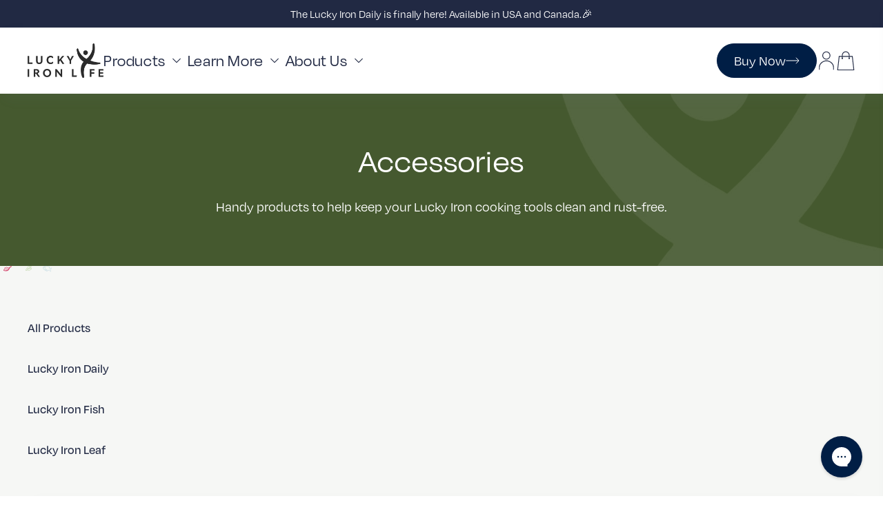

--- FILE ---
content_type: text/html; charset=utf-8
request_url: https://luckyironlife.com/collections/accessories
body_size: 33221
content:
<!doctype html>
<html class="js" lang="en">

<head>
  <meta charset="utf-8">
  <meta http-equiv="X-UA-Compatible" content="IE=edge">
  <meta name="viewport" content="width=device-width,initial-scale=1">
  <meta name="theme-color" content="">
  <link rel="canonical" href="https://luckyironlife.com/collections/accessories"><link rel="icon" type="image/png"
    href="//luckyironlife.com/cdn/shop/files/favicon.png?crop=center&height=32&v=1746136875&width=32"><link rel="preconnect" href="https://fonts.shopifycdn.com" crossorigin><title>
    Accessories
 &ndash; Lucky Iron Life</title>

  

  

<meta property="og:site_name" content="Lucky Iron Life">
<meta property="og:url" content="https://luckyironlife.com/collections/accessories">
<meta property="og:title" content="Accessories">
<meta property="og:type" content="website">
<meta property="og:description" content="Based on science, built on values. Previously known as Lucky Iron Fish. 
Since 2012, Lucky Iron Life has been committed to helping prevent and treat iron deficiency and iron deficiency anemia without any side effects. Each sale also helps improve access to nutrition in underserved communities globally."><meta property="og:image" content="http://luckyironlife.com/cdn/shop/collections/Shop-accessories-wash-lucky-iron-fish-soap.jpg?v=1696358228">
  <meta property="og:image:secure_url" content="https://luckyironlife.com/cdn/shop/collections/Shop-accessories-wash-lucky-iron-fish-soap.jpg?v=1696358228">
  <meta property="og:image:width" content="1500">
  <meta property="og:image:height" content="1002"><meta name="twitter:card" content="summary_large_image">
<meta name="twitter:title" content="Accessories">
<meta name="twitter:description" content="Based on science, built on values. Previously known as Lucky Iron Fish. 
Since 2012, Lucky Iron Life has been committed to helping prevent and treat iron deficiency and iron deficiency anemia without any side effects. Each sale also helps improve access to nutrition in underserved communities globally.">


  <script>window.performance && window.performance.mark && window.performance.mark('shopify.content_for_header.start');</script><meta name="google-site-verification" content="rKK99XiBAV_y9v28fM2c5b-wB1_PqzLZhwxAfGy4EhE">
<meta name="google-site-verification" content="rmHkirfOdMTOXn6K8d9GFckIV1ObfqTypWaefUm2PwE">
<meta id="shopify-digital-wallet" name="shopify-digital-wallet" content="/20075905/digital_wallets/dialog">
<meta name="shopify-checkout-api-token" content="6e6fae022b07093f3bc247ad73b5a921">
<meta id="in-context-paypal-metadata" data-shop-id="20075905" data-venmo-supported="false" data-environment="production" data-locale="en_US" data-paypal-v4="true" data-currency="USD">
<link rel="alternate" type="application/atom+xml" title="Feed" href="/collections/accessories.atom" />
<link rel="alternate" type="application/json+oembed" href="https://luckyironlife.com/collections/accessories.oembed">
<script async="async" src="/checkouts/internal/preloads.js?locale=en-US"></script>
<link rel="preconnect" href="https://shop.app" crossorigin="anonymous">
<script async="async" src="https://shop.app/checkouts/internal/preloads.js?locale=en-US&shop_id=20075905" crossorigin="anonymous"></script>
<script id="apple-pay-shop-capabilities" type="application/json">{"shopId":20075905,"countryCode":"CA","currencyCode":"USD","merchantCapabilities":["supports3DS"],"merchantId":"gid:\/\/shopify\/Shop\/20075905","merchantName":"Lucky Iron Life","requiredBillingContactFields":["postalAddress","email","phone"],"requiredShippingContactFields":["postalAddress","email","phone"],"shippingType":"shipping","supportedNetworks":["visa","masterCard","amex","discover","jcb"],"total":{"type":"pending","label":"Lucky Iron Life","amount":"1.00"},"shopifyPaymentsEnabled":true,"supportsSubscriptions":true}</script>
<script id="shopify-features" type="application/json">{"accessToken":"6e6fae022b07093f3bc247ad73b5a921","betas":["rich-media-storefront-analytics"],"domain":"luckyironlife.com","predictiveSearch":true,"shopId":20075905,"locale":"en"}</script>
<script>var Shopify = Shopify || {};
Shopify.shop = "lucky-iron-fish-development.myshopify.com";
Shopify.locale = "en";
Shopify.currency = {"active":"USD","rate":"1.0"};
Shopify.country = "US";
Shopify.theme = {"name":"v2.1.0 - Recharge Serving Price","id":159591727344,"schema_name":"Dawn","schema_version":"15.2.0","theme_store_id":null,"role":"main"};
Shopify.theme.handle = "null";
Shopify.theme.style = {"id":null,"handle":null};
Shopify.cdnHost = "luckyironlife.com/cdn";
Shopify.routes = Shopify.routes || {};
Shopify.routes.root = "/";</script>
<script type="module">!function(o){(o.Shopify=o.Shopify||{}).modules=!0}(window);</script>
<script>!function(o){function n(){var o=[];function n(){o.push(Array.prototype.slice.apply(arguments))}return n.q=o,n}var t=o.Shopify=o.Shopify||{};t.loadFeatures=n(),t.autoloadFeatures=n()}(window);</script>
<script>
  window.ShopifyPay = window.ShopifyPay || {};
  window.ShopifyPay.apiHost = "shop.app\/pay";
  window.ShopifyPay.redirectState = null;
</script>
<script id="shop-js-analytics" type="application/json">{"pageType":"collection"}</script>
<script defer="defer" async type="module" src="//luckyironlife.com/cdn/shopifycloud/shop-js/modules/v2/client.init-shop-cart-sync_BN7fPSNr.en.esm.js"></script>
<script defer="defer" async type="module" src="//luckyironlife.com/cdn/shopifycloud/shop-js/modules/v2/chunk.common_Cbph3Kss.esm.js"></script>
<script defer="defer" async type="module" src="//luckyironlife.com/cdn/shopifycloud/shop-js/modules/v2/chunk.modal_DKumMAJ1.esm.js"></script>
<script type="module">
  await import("//luckyironlife.com/cdn/shopifycloud/shop-js/modules/v2/client.init-shop-cart-sync_BN7fPSNr.en.esm.js");
await import("//luckyironlife.com/cdn/shopifycloud/shop-js/modules/v2/chunk.common_Cbph3Kss.esm.js");
await import("//luckyironlife.com/cdn/shopifycloud/shop-js/modules/v2/chunk.modal_DKumMAJ1.esm.js");

  window.Shopify.SignInWithShop?.initShopCartSync?.({"fedCMEnabled":true,"windoidEnabled":true});

</script>
<script>
  window.Shopify = window.Shopify || {};
  if (!window.Shopify.featureAssets) window.Shopify.featureAssets = {};
  window.Shopify.featureAssets['shop-js'] = {"shop-cart-sync":["modules/v2/client.shop-cart-sync_CJVUk8Jm.en.esm.js","modules/v2/chunk.common_Cbph3Kss.esm.js","modules/v2/chunk.modal_DKumMAJ1.esm.js"],"init-fed-cm":["modules/v2/client.init-fed-cm_7Fvt41F4.en.esm.js","modules/v2/chunk.common_Cbph3Kss.esm.js","modules/v2/chunk.modal_DKumMAJ1.esm.js"],"init-shop-email-lookup-coordinator":["modules/v2/client.init-shop-email-lookup-coordinator_Cc088_bR.en.esm.js","modules/v2/chunk.common_Cbph3Kss.esm.js","modules/v2/chunk.modal_DKumMAJ1.esm.js"],"init-windoid":["modules/v2/client.init-windoid_hPopwJRj.en.esm.js","modules/v2/chunk.common_Cbph3Kss.esm.js","modules/v2/chunk.modal_DKumMAJ1.esm.js"],"shop-button":["modules/v2/client.shop-button_B0jaPSNF.en.esm.js","modules/v2/chunk.common_Cbph3Kss.esm.js","modules/v2/chunk.modal_DKumMAJ1.esm.js"],"shop-cash-offers":["modules/v2/client.shop-cash-offers_DPIskqss.en.esm.js","modules/v2/chunk.common_Cbph3Kss.esm.js","modules/v2/chunk.modal_DKumMAJ1.esm.js"],"shop-toast-manager":["modules/v2/client.shop-toast-manager_CK7RT69O.en.esm.js","modules/v2/chunk.common_Cbph3Kss.esm.js","modules/v2/chunk.modal_DKumMAJ1.esm.js"],"init-shop-cart-sync":["modules/v2/client.init-shop-cart-sync_BN7fPSNr.en.esm.js","modules/v2/chunk.common_Cbph3Kss.esm.js","modules/v2/chunk.modal_DKumMAJ1.esm.js"],"init-customer-accounts-sign-up":["modules/v2/client.init-customer-accounts-sign-up_CfPf4CXf.en.esm.js","modules/v2/client.shop-login-button_DeIztwXF.en.esm.js","modules/v2/chunk.common_Cbph3Kss.esm.js","modules/v2/chunk.modal_DKumMAJ1.esm.js"],"pay-button":["modules/v2/client.pay-button_CgIwFSYN.en.esm.js","modules/v2/chunk.common_Cbph3Kss.esm.js","modules/v2/chunk.modal_DKumMAJ1.esm.js"],"init-customer-accounts":["modules/v2/client.init-customer-accounts_DQ3x16JI.en.esm.js","modules/v2/client.shop-login-button_DeIztwXF.en.esm.js","modules/v2/chunk.common_Cbph3Kss.esm.js","modules/v2/chunk.modal_DKumMAJ1.esm.js"],"avatar":["modules/v2/client.avatar_BTnouDA3.en.esm.js"],"init-shop-for-new-customer-accounts":["modules/v2/client.init-shop-for-new-customer-accounts_CsZy_esa.en.esm.js","modules/v2/client.shop-login-button_DeIztwXF.en.esm.js","modules/v2/chunk.common_Cbph3Kss.esm.js","modules/v2/chunk.modal_DKumMAJ1.esm.js"],"shop-follow-button":["modules/v2/client.shop-follow-button_BRMJjgGd.en.esm.js","modules/v2/chunk.common_Cbph3Kss.esm.js","modules/v2/chunk.modal_DKumMAJ1.esm.js"],"checkout-modal":["modules/v2/client.checkout-modal_B9Drz_yf.en.esm.js","modules/v2/chunk.common_Cbph3Kss.esm.js","modules/v2/chunk.modal_DKumMAJ1.esm.js"],"shop-login-button":["modules/v2/client.shop-login-button_DeIztwXF.en.esm.js","modules/v2/chunk.common_Cbph3Kss.esm.js","modules/v2/chunk.modal_DKumMAJ1.esm.js"],"lead-capture":["modules/v2/client.lead-capture_DXYzFM3R.en.esm.js","modules/v2/chunk.common_Cbph3Kss.esm.js","modules/v2/chunk.modal_DKumMAJ1.esm.js"],"shop-login":["modules/v2/client.shop-login_CA5pJqmO.en.esm.js","modules/v2/chunk.common_Cbph3Kss.esm.js","modules/v2/chunk.modal_DKumMAJ1.esm.js"],"payment-terms":["modules/v2/client.payment-terms_BxzfvcZJ.en.esm.js","modules/v2/chunk.common_Cbph3Kss.esm.js","modules/v2/chunk.modal_DKumMAJ1.esm.js"]};
</script>
<script>(function() {
  var isLoaded = false;
  function asyncLoad() {
    if (isLoaded) return;
    isLoaded = true;
    var urls = ["https:\/\/apps.trustifyreview.app\/facebook-reviews\/facebookreviews.js?v=1703588283\u0026shop=lucky-iron-fish-development.myshopify.com","https:\/\/cdn.ryviu.com\/v\/static\/js\/app.js?n=1\u0026shop=lucky-iron-fish-development.myshopify.com","https:\/\/config.gorgias.chat\/bundle-loader\/01GYCCBQ0CFB40MSR89F1AT4A3?source=shopify1click\u0026shop=lucky-iron-fish-development.myshopify.com","https:\/\/public.9gtb.com\/loader.js?g_cvt_id=51aee72d-a243-456c-9c76-237c4cee6284\u0026shop=lucky-iron-fish-development.myshopify.com"];
    for (var i = 0; i < urls.length; i++) {
      var s = document.createElement('script');
      s.type = 'text/javascript';
      s.async = true;
      s.src = urls[i];
      var x = document.getElementsByTagName('script')[0];
      x.parentNode.insertBefore(s, x);
    }
  };
  if(window.attachEvent) {
    window.attachEvent('onload', asyncLoad);
  } else {
    window.addEventListener('load', asyncLoad, false);
  }
})();</script>
<script id="__st">var __st={"a":20075905,"offset":-18000,"reqid":"3f6b8aa8-5320-4bf9-a5a7-e61fd6578c61-1770095772","pageurl":"luckyironlife.com\/collections\/accessories","u":"7e1daf94b8d8","p":"collection","rtyp":"collection","rid":420991697136};</script>
<script>window.ShopifyPaypalV4VisibilityTracking = true;</script>
<script id="captcha-bootstrap">!function(){'use strict';const t='contact',e='account',n='new_comment',o=[[t,t],['blogs',n],['comments',n],[t,'customer']],c=[[e,'customer_login'],[e,'guest_login'],[e,'recover_customer_password'],[e,'create_customer']],r=t=>t.map((([t,e])=>`form[action*='/${t}']:not([data-nocaptcha='true']) input[name='form_type'][value='${e}']`)).join(','),a=t=>()=>t?[...document.querySelectorAll(t)].map((t=>t.form)):[];function s(){const t=[...o],e=r(t);return a(e)}const i='password',u='form_key',d=['recaptcha-v3-token','g-recaptcha-response','h-captcha-response',i],f=()=>{try{return window.sessionStorage}catch{return}},m='__shopify_v',_=t=>t.elements[u];function p(t,e,n=!1){try{const o=window.sessionStorage,c=JSON.parse(o.getItem(e)),{data:r}=function(t){const{data:e,action:n}=t;return t[m]||n?{data:e,action:n}:{data:t,action:n}}(c);for(const[e,n]of Object.entries(r))t.elements[e]&&(t.elements[e].value=n);n&&o.removeItem(e)}catch(o){console.error('form repopulation failed',{error:o})}}const l='form_type',E='cptcha';function T(t){t.dataset[E]=!0}const w=window,h=w.document,L='Shopify',v='ce_forms',y='captcha';let A=!1;((t,e)=>{const n=(g='f06e6c50-85a8-45c8-87d0-21a2b65856fe',I='https://cdn.shopify.com/shopifycloud/storefront-forms-hcaptcha/ce_storefront_forms_captcha_hcaptcha.v1.5.2.iife.js',D={infoText:'Protected by hCaptcha',privacyText:'Privacy',termsText:'Terms'},(t,e,n)=>{const o=w[L][v],c=o.bindForm;if(c)return c(t,g,e,D).then(n);var r;o.q.push([[t,g,e,D],n]),r=I,A||(h.body.append(Object.assign(h.createElement('script'),{id:'captcha-provider',async:!0,src:r})),A=!0)});var g,I,D;w[L]=w[L]||{},w[L][v]=w[L][v]||{},w[L][v].q=[],w[L][y]=w[L][y]||{},w[L][y].protect=function(t,e){n(t,void 0,e),T(t)},Object.freeze(w[L][y]),function(t,e,n,w,h,L){const[v,y,A,g]=function(t,e,n){const i=e?o:[],u=t?c:[],d=[...i,...u],f=r(d),m=r(i),_=r(d.filter((([t,e])=>n.includes(e))));return[a(f),a(m),a(_),s()]}(w,h,L),I=t=>{const e=t.target;return e instanceof HTMLFormElement?e:e&&e.form},D=t=>v().includes(t);t.addEventListener('submit',(t=>{const e=I(t);if(!e)return;const n=D(e)&&!e.dataset.hcaptchaBound&&!e.dataset.recaptchaBound,o=_(e),c=g().includes(e)&&(!o||!o.value);(n||c)&&t.preventDefault(),c&&!n&&(function(t){try{if(!f())return;!function(t){const e=f();if(!e)return;const n=_(t);if(!n)return;const o=n.value;o&&e.removeItem(o)}(t);const e=Array.from(Array(32),(()=>Math.random().toString(36)[2])).join('');!function(t,e){_(t)||t.append(Object.assign(document.createElement('input'),{type:'hidden',name:u})),t.elements[u].value=e}(t,e),function(t,e){const n=f();if(!n)return;const o=[...t.querySelectorAll(`input[type='${i}']`)].map((({name:t})=>t)),c=[...d,...o],r={};for(const[a,s]of new FormData(t).entries())c.includes(a)||(r[a]=s);n.setItem(e,JSON.stringify({[m]:1,action:t.action,data:r}))}(t,e)}catch(e){console.error('failed to persist form',e)}}(e),e.submit())}));const S=(t,e)=>{t&&!t.dataset[E]&&(n(t,e.some((e=>e===t))),T(t))};for(const o of['focusin','change'])t.addEventListener(o,(t=>{const e=I(t);D(e)&&S(e,y())}));const B=e.get('form_key'),M=e.get(l),P=B&&M;t.addEventListener('DOMContentLoaded',(()=>{const t=y();if(P)for(const e of t)e.elements[l].value===M&&p(e,B);[...new Set([...A(),...v().filter((t=>'true'===t.dataset.shopifyCaptcha))])].forEach((e=>S(e,t)))}))}(h,new URLSearchParams(w.location.search),n,t,e,['guest_login'])})(!0,!0)}();</script>
<script integrity="sha256-4kQ18oKyAcykRKYeNunJcIwy7WH5gtpwJnB7kiuLZ1E=" data-source-attribution="shopify.loadfeatures" defer="defer" src="//luckyironlife.com/cdn/shopifycloud/storefront/assets/storefront/load_feature-a0a9edcb.js" crossorigin="anonymous"></script>
<script crossorigin="anonymous" defer="defer" src="//luckyironlife.com/cdn/shopifycloud/storefront/assets/shopify_pay/storefront-65b4c6d7.js?v=20250812"></script>
<script data-source-attribution="shopify.dynamic_checkout.dynamic.init">var Shopify=Shopify||{};Shopify.PaymentButton=Shopify.PaymentButton||{isStorefrontPortableWallets:!0,init:function(){window.Shopify.PaymentButton.init=function(){};var t=document.createElement("script");t.src="https://luckyironlife.com/cdn/shopifycloud/portable-wallets/latest/portable-wallets.en.js",t.type="module",document.head.appendChild(t)}};
</script>
<script data-source-attribution="shopify.dynamic_checkout.buyer_consent">
  function portableWalletsHideBuyerConsent(e){var t=document.getElementById("shopify-buyer-consent"),n=document.getElementById("shopify-subscription-policy-button");t&&n&&(t.classList.add("hidden"),t.setAttribute("aria-hidden","true"),n.removeEventListener("click",e))}function portableWalletsShowBuyerConsent(e){var t=document.getElementById("shopify-buyer-consent"),n=document.getElementById("shopify-subscription-policy-button");t&&n&&(t.classList.remove("hidden"),t.removeAttribute("aria-hidden"),n.addEventListener("click",e))}window.Shopify?.PaymentButton&&(window.Shopify.PaymentButton.hideBuyerConsent=portableWalletsHideBuyerConsent,window.Shopify.PaymentButton.showBuyerConsent=portableWalletsShowBuyerConsent);
</script>
<script data-source-attribution="shopify.dynamic_checkout.cart.bootstrap">document.addEventListener("DOMContentLoaded",(function(){function t(){return document.querySelector("shopify-accelerated-checkout-cart, shopify-accelerated-checkout")}if(t())Shopify.PaymentButton.init();else{new MutationObserver((function(e,n){t()&&(Shopify.PaymentButton.init(),n.disconnect())})).observe(document.body,{childList:!0,subtree:!0})}}));
</script>
<script id='scb4127' type='text/javascript' async='' src='https://luckyironlife.com/cdn/shopifycloud/privacy-banner/storefront-banner.js'></script><link id="shopify-accelerated-checkout-styles" rel="stylesheet" media="screen" href="https://luckyironlife.com/cdn/shopifycloud/portable-wallets/latest/accelerated-checkout-backwards-compat.css" crossorigin="anonymous">
<style id="shopify-accelerated-checkout-cart">
        #shopify-buyer-consent {
  margin-top: 1em;
  display: inline-block;
  width: 100%;
}

#shopify-buyer-consent.hidden {
  display: none;
}

#shopify-subscription-policy-button {
  background: none;
  border: none;
  padding: 0;
  text-decoration: underline;
  font-size: inherit;
  cursor: pointer;
}

#shopify-subscription-policy-button::before {
  box-shadow: none;
}

      </style>

<script>window.performance && window.performance.mark && window.performance.mark('shopify.content_for_header.end');</script>

  <style data-shopify>
  :root {
    --page-width: 1312px;
  }

  *,
  *::before,
  *::after {
    box-sizing: inherit;
  }

  html {
    box-sizing: border-box;
    /* font-size: calc(var(--font-body-scale) * 62.5%); */
    font-size: 16px;
    height: 100%;
  }

  body {
    display: grid;
    grid-template-rows: auto auto 1fr auto;
    grid-template-columns: 100%;
    min-height: 100%;
    margin: 0;
  }

  
</style>

<link href="//luckyironlife.com/cdn/shop/t/85/assets/main.css?v=127782679544235751991768601854" rel="stylesheet" type="text/css" media="all" />

  <script src="//luckyironlife.com/cdn/shop/t/85/assets/cart.js?v=184218320732811785261768601855" defer></script>
<script src="//luckyironlife.com/cdn/shop/t/85/assets/count-up.js?v=176055151594760908831768601856" defer></script>
<script src="//luckyironlife.com/cdn/shop/t/85/assets/main.js?v=12691871336324878831768601855" defer></script>


  <script>
    if (Shopify.designMode) {
      document.documentElement.classList.add('shopify-design-mode');
    }
  </script>
<!-- BEGIN app block: shopify://apps/gorgias-live-chat-helpdesk/blocks/gorgias/a66db725-7b96-4e3f-916e-6c8e6f87aaaa -->
<script defer data-gorgias-loader-chat src="https://config.gorgias.chat/bundle-loader/shopify/lucky-iron-fish-development.myshopify.com"></script>


<script defer data-gorgias-loader-convert  src="https://content.9gtb.com/loader.js"></script>


<script defer data-gorgias-loader-mailto-replace  src="https://config.gorgias.help/api/contact-forms/replace-mailto-script.js?shopName=lucky-iron-fish-development"></script>


<!-- END app block --><!-- BEGIN app block: shopify://apps/klaviyo-email-marketing-sms/blocks/klaviyo-onsite-embed/2632fe16-c075-4321-a88b-50b567f42507 -->












  <script async src="https://static.klaviyo.com/onsite/js/K8uG9F/klaviyo.js?company_id=K8uG9F"></script>
  <script>!function(){if(!window.klaviyo){window._klOnsite=window._klOnsite||[];try{window.klaviyo=new Proxy({},{get:function(n,i){return"push"===i?function(){var n;(n=window._klOnsite).push.apply(n,arguments)}:function(){for(var n=arguments.length,o=new Array(n),w=0;w<n;w++)o[w]=arguments[w];var t="function"==typeof o[o.length-1]?o.pop():void 0,e=new Promise((function(n){window._klOnsite.push([i].concat(o,[function(i){t&&t(i),n(i)}]))}));return e}}})}catch(n){window.klaviyo=window.klaviyo||[],window.klaviyo.push=function(){var n;(n=window._klOnsite).push.apply(n,arguments)}}}}();</script>

  




  <script>
    window.klaviyoReviewsProductDesignMode = false
  </script>







<!-- END app block --><script src="https://cdn.shopify.com/extensions/8d2c31d3-a828-4daf-820f-80b7f8e01c39/nova-eu-cookie-bar-gdpr-4/assets/nova-cookie-app-embed.js" type="text/javascript" defer="defer"></script>
<link href="https://cdn.shopify.com/extensions/8d2c31d3-a828-4daf-820f-80b7f8e01c39/nova-eu-cookie-bar-gdpr-4/assets/nova-cookie.css" rel="stylesheet" type="text/css" media="all">
<script src="https://cdn.shopify.com/extensions/019b09dd-709f-7233-8c82-cc4081277048/klaviyo-email-marketing-44/assets/app.js" type="text/javascript" defer="defer"></script>
<link href="https://cdn.shopify.com/extensions/019b09dd-709f-7233-8c82-cc4081277048/klaviyo-email-marketing-44/assets/app.css" rel="stylesheet" type="text/css" media="all">
<link href="https://monorail-edge.shopifysvc.com" rel="dns-prefetch">
<script>(function(){if ("sendBeacon" in navigator && "performance" in window) {try {var session_token_from_headers = performance.getEntriesByType('navigation')[0].serverTiming.find(x => x.name == '_s').description;} catch {var session_token_from_headers = undefined;}var session_cookie_matches = document.cookie.match(/_shopify_s=([^;]*)/);var session_token_from_cookie = session_cookie_matches && session_cookie_matches.length === 2 ? session_cookie_matches[1] : "";var session_token = session_token_from_headers || session_token_from_cookie || "";function handle_abandonment_event(e) {var entries = performance.getEntries().filter(function(entry) {return /monorail-edge.shopifysvc.com/.test(entry.name);});if (!window.abandonment_tracked && entries.length === 0) {window.abandonment_tracked = true;var currentMs = Date.now();var navigation_start = performance.timing.navigationStart;var payload = {shop_id: 20075905,url: window.location.href,navigation_start,duration: currentMs - navigation_start,session_token,page_type: "collection"};window.navigator.sendBeacon("https://monorail-edge.shopifysvc.com/v1/produce", JSON.stringify({schema_id: "online_store_buyer_site_abandonment/1.1",payload: payload,metadata: {event_created_at_ms: currentMs,event_sent_at_ms: currentMs}}));}}window.addEventListener('pagehide', handle_abandonment_event);}}());</script>
<script id="web-pixels-manager-setup">(function e(e,d,r,n,o){if(void 0===o&&(o={}),!Boolean(null===(a=null===(i=window.Shopify)||void 0===i?void 0:i.analytics)||void 0===a?void 0:a.replayQueue)){var i,a;window.Shopify=window.Shopify||{};var t=window.Shopify;t.analytics=t.analytics||{};var s=t.analytics;s.replayQueue=[],s.publish=function(e,d,r){return s.replayQueue.push([e,d,r]),!0};try{self.performance.mark("wpm:start")}catch(e){}var l=function(){var e={modern:/Edge?\/(1{2}[4-9]|1[2-9]\d|[2-9]\d{2}|\d{4,})\.\d+(\.\d+|)|Firefox\/(1{2}[4-9]|1[2-9]\d|[2-9]\d{2}|\d{4,})\.\d+(\.\d+|)|Chrom(ium|e)\/(9{2}|\d{3,})\.\d+(\.\d+|)|(Maci|X1{2}).+ Version\/(15\.\d+|(1[6-9]|[2-9]\d|\d{3,})\.\d+)([,.]\d+|)( \(\w+\)|)( Mobile\/\w+|) Safari\/|Chrome.+OPR\/(9{2}|\d{3,})\.\d+\.\d+|(CPU[ +]OS|iPhone[ +]OS|CPU[ +]iPhone|CPU IPhone OS|CPU iPad OS)[ +]+(15[._]\d+|(1[6-9]|[2-9]\d|\d{3,})[._]\d+)([._]\d+|)|Android:?[ /-](13[3-9]|1[4-9]\d|[2-9]\d{2}|\d{4,})(\.\d+|)(\.\d+|)|Android.+Firefox\/(13[5-9]|1[4-9]\d|[2-9]\d{2}|\d{4,})\.\d+(\.\d+|)|Android.+Chrom(ium|e)\/(13[3-9]|1[4-9]\d|[2-9]\d{2}|\d{4,})\.\d+(\.\d+|)|SamsungBrowser\/([2-9]\d|\d{3,})\.\d+/,legacy:/Edge?\/(1[6-9]|[2-9]\d|\d{3,})\.\d+(\.\d+|)|Firefox\/(5[4-9]|[6-9]\d|\d{3,})\.\d+(\.\d+|)|Chrom(ium|e)\/(5[1-9]|[6-9]\d|\d{3,})\.\d+(\.\d+|)([\d.]+$|.*Safari\/(?![\d.]+ Edge\/[\d.]+$))|(Maci|X1{2}).+ Version\/(10\.\d+|(1[1-9]|[2-9]\d|\d{3,})\.\d+)([,.]\d+|)( \(\w+\)|)( Mobile\/\w+|) Safari\/|Chrome.+OPR\/(3[89]|[4-9]\d|\d{3,})\.\d+\.\d+|(CPU[ +]OS|iPhone[ +]OS|CPU[ +]iPhone|CPU IPhone OS|CPU iPad OS)[ +]+(10[._]\d+|(1[1-9]|[2-9]\d|\d{3,})[._]\d+)([._]\d+|)|Android:?[ /-](13[3-9]|1[4-9]\d|[2-9]\d{2}|\d{4,})(\.\d+|)(\.\d+|)|Mobile Safari.+OPR\/([89]\d|\d{3,})\.\d+\.\d+|Android.+Firefox\/(13[5-9]|1[4-9]\d|[2-9]\d{2}|\d{4,})\.\d+(\.\d+|)|Android.+Chrom(ium|e)\/(13[3-9]|1[4-9]\d|[2-9]\d{2}|\d{4,})\.\d+(\.\d+|)|Android.+(UC? ?Browser|UCWEB|U3)[ /]?(15\.([5-9]|\d{2,})|(1[6-9]|[2-9]\d|\d{3,})\.\d+)\.\d+|SamsungBrowser\/(5\.\d+|([6-9]|\d{2,})\.\d+)|Android.+MQ{2}Browser\/(14(\.(9|\d{2,})|)|(1[5-9]|[2-9]\d|\d{3,})(\.\d+|))(\.\d+|)|K[Aa][Ii]OS\/(3\.\d+|([4-9]|\d{2,})\.\d+)(\.\d+|)/},d=e.modern,r=e.legacy,n=navigator.userAgent;return n.match(d)?"modern":n.match(r)?"legacy":"unknown"}(),u="modern"===l?"modern":"legacy",c=(null!=n?n:{modern:"",legacy:""})[u],f=function(e){return[e.baseUrl,"/wpm","/b",e.hashVersion,"modern"===e.buildTarget?"m":"l",".js"].join("")}({baseUrl:d,hashVersion:r,buildTarget:u}),m=function(e){var d=e.version,r=e.bundleTarget,n=e.surface,o=e.pageUrl,i=e.monorailEndpoint;return{emit:function(e){var a=e.status,t=e.errorMsg,s=(new Date).getTime(),l=JSON.stringify({metadata:{event_sent_at_ms:s},events:[{schema_id:"web_pixels_manager_load/3.1",payload:{version:d,bundle_target:r,page_url:o,status:a,surface:n,error_msg:t},metadata:{event_created_at_ms:s}}]});if(!i)return console&&console.warn&&console.warn("[Web Pixels Manager] No Monorail endpoint provided, skipping logging."),!1;try{return self.navigator.sendBeacon.bind(self.navigator)(i,l)}catch(e){}var u=new XMLHttpRequest;try{return u.open("POST",i,!0),u.setRequestHeader("Content-Type","text/plain"),u.send(l),!0}catch(e){return console&&console.warn&&console.warn("[Web Pixels Manager] Got an unhandled error while logging to Monorail."),!1}}}}({version:r,bundleTarget:l,surface:e.surface,pageUrl:self.location.href,monorailEndpoint:e.monorailEndpoint});try{o.browserTarget=l,function(e){var d=e.src,r=e.async,n=void 0===r||r,o=e.onload,i=e.onerror,a=e.sri,t=e.scriptDataAttributes,s=void 0===t?{}:t,l=document.createElement("script"),u=document.querySelector("head"),c=document.querySelector("body");if(l.async=n,l.src=d,a&&(l.integrity=a,l.crossOrigin="anonymous"),s)for(var f in s)if(Object.prototype.hasOwnProperty.call(s,f))try{l.dataset[f]=s[f]}catch(e){}if(o&&l.addEventListener("load",o),i&&l.addEventListener("error",i),u)u.appendChild(l);else{if(!c)throw new Error("Did not find a head or body element to append the script");c.appendChild(l)}}({src:f,async:!0,onload:function(){if(!function(){var e,d;return Boolean(null===(d=null===(e=window.Shopify)||void 0===e?void 0:e.analytics)||void 0===d?void 0:d.initialized)}()){var d=window.webPixelsManager.init(e)||void 0;if(d){var r=window.Shopify.analytics;r.replayQueue.forEach((function(e){var r=e[0],n=e[1],o=e[2];d.publishCustomEvent(r,n,o)})),r.replayQueue=[],r.publish=d.publishCustomEvent,r.visitor=d.visitor,r.initialized=!0}}},onerror:function(){return m.emit({status:"failed",errorMsg:"".concat(f," has failed to load")})},sri:function(e){var d=/^sha384-[A-Za-z0-9+/=]+$/;return"string"==typeof e&&d.test(e)}(c)?c:"",scriptDataAttributes:o}),m.emit({status:"loading"})}catch(e){m.emit({status:"failed",errorMsg:(null==e?void 0:e.message)||"Unknown error"})}}})({shopId: 20075905,storefrontBaseUrl: "https://luckyironlife.com",extensionsBaseUrl: "https://extensions.shopifycdn.com/cdn/shopifycloud/web-pixels-manager",monorailEndpoint: "https://monorail-edge.shopifysvc.com/unstable/produce_batch",surface: "storefront-renderer",enabledBetaFlags: ["2dca8a86"],webPixelsConfigList: [{"id":"1999765744","configuration":"{\"store_id\":\"215050\",\"environment\":\"prod\"}","eventPayloadVersion":"v1","runtimeContext":"STRICT","scriptVersion":"88c9c9360542e9ae115a6c4b7f1792b3","type":"APP","apiClientId":294517,"privacyPurposes":[],"dataSharingAdjustments":{"protectedCustomerApprovalScopes":["read_customer_address","read_customer_email","read_customer_name","read_customer_personal_data","read_customer_phone"]}},{"id":"1572897008","configuration":"{\"accountID\":\"K8uG9F\",\"webPixelConfig\":\"eyJlbmFibGVBZGRlZFRvQ2FydEV2ZW50cyI6IHRydWV9\"}","eventPayloadVersion":"v1","runtimeContext":"STRICT","scriptVersion":"524f6c1ee37bacdca7657a665bdca589","type":"APP","apiClientId":123074,"privacyPurposes":["ANALYTICS","MARKETING"],"dataSharingAdjustments":{"protectedCustomerApprovalScopes":["read_customer_address","read_customer_email","read_customer_name","read_customer_personal_data","read_customer_phone"]}},{"id":"676561136","configuration":"{\"pixelCode\":\"CT4UTBBC77UAJPU298N0\"}","eventPayloadVersion":"v1","runtimeContext":"STRICT","scriptVersion":"22e92c2ad45662f435e4801458fb78cc","type":"APP","apiClientId":4383523,"privacyPurposes":["ANALYTICS","MARKETING","SALE_OF_DATA"],"dataSharingAdjustments":{"protectedCustomerApprovalScopes":["read_customer_address","read_customer_email","read_customer_name","read_customer_personal_data","read_customer_phone"]}},{"id":"461930736","configuration":"{\"config\":\"{\\\"pixel_id\\\":\\\"G-XPK5CH1GJG\\\",\\\"target_country\\\":\\\"US\\\",\\\"gtag_events\\\":[{\\\"type\\\":\\\"search\\\",\\\"action_label\\\":\\\"G-XPK5CH1GJG\\\"},{\\\"type\\\":\\\"begin_checkout\\\",\\\"action_label\\\":\\\"G-XPK5CH1GJG\\\"},{\\\"type\\\":\\\"view_item\\\",\\\"action_label\\\":[\\\"G-XPK5CH1GJG\\\",\\\"MC-K9NYTDH3LH\\\"]},{\\\"type\\\":\\\"purchase\\\",\\\"action_label\\\":[\\\"G-XPK5CH1GJG\\\",\\\"MC-K9NYTDH3LH\\\"]},{\\\"type\\\":\\\"page_view\\\",\\\"action_label\\\":[\\\"G-XPK5CH1GJG\\\",\\\"MC-K9NYTDH3LH\\\"]},{\\\"type\\\":\\\"add_payment_info\\\",\\\"action_label\\\":\\\"G-XPK5CH1GJG\\\"},{\\\"type\\\":\\\"add_to_cart\\\",\\\"action_label\\\":\\\"G-XPK5CH1GJG\\\"}],\\\"enable_monitoring_mode\\\":false}\"}","eventPayloadVersion":"v1","runtimeContext":"OPEN","scriptVersion":"b2a88bafab3e21179ed38636efcd8a93","type":"APP","apiClientId":1780363,"privacyPurposes":[],"dataSharingAdjustments":{"protectedCustomerApprovalScopes":["read_customer_address","read_customer_email","read_customer_name","read_customer_personal_data","read_customer_phone"]}},{"id":"177635568","configuration":"{\"pixel_id\":\"1908611025889385\",\"pixel_type\":\"facebook_pixel\",\"metaapp_system_user_token\":\"-\"}","eventPayloadVersion":"v1","runtimeContext":"OPEN","scriptVersion":"ca16bc87fe92b6042fbaa3acc2fbdaa6","type":"APP","apiClientId":2329312,"privacyPurposes":["ANALYTICS","MARKETING","SALE_OF_DATA"],"dataSharingAdjustments":{"protectedCustomerApprovalScopes":["read_customer_address","read_customer_email","read_customer_name","read_customer_personal_data","read_customer_phone"]}},{"id":"72974576","configuration":"{\"tagID\":\"2613849884873\"}","eventPayloadVersion":"v1","runtimeContext":"STRICT","scriptVersion":"18031546ee651571ed29edbe71a3550b","type":"APP","apiClientId":3009811,"privacyPurposes":["ANALYTICS","MARKETING","SALE_OF_DATA"],"dataSharingAdjustments":{"protectedCustomerApprovalScopes":["read_customer_address","read_customer_email","read_customer_name","read_customer_personal_data","read_customer_phone"]}},{"id":"shopify-app-pixel","configuration":"{}","eventPayloadVersion":"v1","runtimeContext":"STRICT","scriptVersion":"0450","apiClientId":"shopify-pixel","type":"APP","privacyPurposes":["ANALYTICS","MARKETING"]},{"id":"shopify-custom-pixel","eventPayloadVersion":"v1","runtimeContext":"LAX","scriptVersion":"0450","apiClientId":"shopify-pixel","type":"CUSTOM","privacyPurposes":["ANALYTICS","MARKETING"]}],isMerchantRequest: false,initData: {"shop":{"name":"Lucky Iron Life","paymentSettings":{"currencyCode":"USD"},"myshopifyDomain":"lucky-iron-fish-development.myshopify.com","countryCode":"CA","storefrontUrl":"https:\/\/luckyironlife.com"},"customer":null,"cart":null,"checkout":null,"productVariants":[],"purchasingCompany":null},},"https://luckyironlife.com/cdn","3918e4e0wbf3ac3cepc5707306mb02b36c6",{"modern":"","legacy":""},{"shopId":"20075905","storefrontBaseUrl":"https:\/\/luckyironlife.com","extensionBaseUrl":"https:\/\/extensions.shopifycdn.com\/cdn\/shopifycloud\/web-pixels-manager","surface":"storefront-renderer","enabledBetaFlags":"[\"2dca8a86\"]","isMerchantRequest":"false","hashVersion":"3918e4e0wbf3ac3cepc5707306mb02b36c6","publish":"custom","events":"[[\"page_viewed\",{}],[\"collection_viewed\",{\"collection\":{\"id\":\"420991697136\",\"title\":\"Accessories\",\"productVariants\":[{\"price\":{\"amount\":12.99,\"currencyCode\":\"USD\"},\"product\":{\"title\":\"Iron Protection Oil - 100% natural, Vegan, 4oz\",\"vendor\":\"Lucky Iron Fish\",\"id\":\"9070733829\",\"untranslatedTitle\":\"Iron Protection Oil - 100% natural, Vegan, 4oz\",\"url\":\"\/products\/lucky-iron-fish-protection-oil-100-natural-made-in-canada-4oz-118ml\",\"type\":\"\"},\"id\":\"43336954885\",\"image\":{\"src\":\"\/\/luckyironlife.com\/cdn\/shop\/products\/ShopifyProducts2000x2000_13.png?v=1634070595\"},\"sku\":\"628055722052\",\"title\":\"Default Title\",\"untranslatedTitle\":\"Default Title\"}]}}]]"});</script><script>
  window.ShopifyAnalytics = window.ShopifyAnalytics || {};
  window.ShopifyAnalytics.meta = window.ShopifyAnalytics.meta || {};
  window.ShopifyAnalytics.meta.currency = 'USD';
  var meta = {"products":[{"id":9070733829,"gid":"gid:\/\/shopify\/Product\/9070733829","vendor":"Lucky Iron Fish","type":"","handle":"lucky-iron-fish-protection-oil-100-natural-made-in-canada-4oz-118ml","variants":[{"id":43336954885,"price":1299,"name":"Iron Protection Oil - 100% natural, Vegan, 4oz","public_title":null,"sku":"628055722052"}],"remote":false}],"page":{"pageType":"collection","resourceType":"collection","resourceId":420991697136,"requestId":"3f6b8aa8-5320-4bf9-a5a7-e61fd6578c61-1770095772"}};
  for (var attr in meta) {
    window.ShopifyAnalytics.meta[attr] = meta[attr];
  }
</script>
<script class="analytics">
  (function () {
    var customDocumentWrite = function(content) {
      var jquery = null;

      if (window.jQuery) {
        jquery = window.jQuery;
      } else if (window.Checkout && window.Checkout.$) {
        jquery = window.Checkout.$;
      }

      if (jquery) {
        jquery('body').append(content);
      }
    };

    var hasLoggedConversion = function(token) {
      if (token) {
        return document.cookie.indexOf('loggedConversion=' + token) !== -1;
      }
      return false;
    }

    var setCookieIfConversion = function(token) {
      if (token) {
        var twoMonthsFromNow = new Date(Date.now());
        twoMonthsFromNow.setMonth(twoMonthsFromNow.getMonth() + 2);

        document.cookie = 'loggedConversion=' + token + '; expires=' + twoMonthsFromNow;
      }
    }

    var trekkie = window.ShopifyAnalytics.lib = window.trekkie = window.trekkie || [];
    if (trekkie.integrations) {
      return;
    }
    trekkie.methods = [
      'identify',
      'page',
      'ready',
      'track',
      'trackForm',
      'trackLink'
    ];
    trekkie.factory = function(method) {
      return function() {
        var args = Array.prototype.slice.call(arguments);
        args.unshift(method);
        trekkie.push(args);
        return trekkie;
      };
    };
    for (var i = 0; i < trekkie.methods.length; i++) {
      var key = trekkie.methods[i];
      trekkie[key] = trekkie.factory(key);
    }
    trekkie.load = function(config) {
      trekkie.config = config || {};
      trekkie.config.initialDocumentCookie = document.cookie;
      var first = document.getElementsByTagName('script')[0];
      var script = document.createElement('script');
      script.type = 'text/javascript';
      script.onerror = function(e) {
        var scriptFallback = document.createElement('script');
        scriptFallback.type = 'text/javascript';
        scriptFallback.onerror = function(error) {
                var Monorail = {
      produce: function produce(monorailDomain, schemaId, payload) {
        var currentMs = new Date().getTime();
        var event = {
          schema_id: schemaId,
          payload: payload,
          metadata: {
            event_created_at_ms: currentMs,
            event_sent_at_ms: currentMs
          }
        };
        return Monorail.sendRequest("https://" + monorailDomain + "/v1/produce", JSON.stringify(event));
      },
      sendRequest: function sendRequest(endpointUrl, payload) {
        // Try the sendBeacon API
        if (window && window.navigator && typeof window.navigator.sendBeacon === 'function' && typeof window.Blob === 'function' && !Monorail.isIos12()) {
          var blobData = new window.Blob([payload], {
            type: 'text/plain'
          });

          if (window.navigator.sendBeacon(endpointUrl, blobData)) {
            return true;
          } // sendBeacon was not successful

        } // XHR beacon

        var xhr = new XMLHttpRequest();

        try {
          xhr.open('POST', endpointUrl);
          xhr.setRequestHeader('Content-Type', 'text/plain');
          xhr.send(payload);
        } catch (e) {
          console.log(e);
        }

        return false;
      },
      isIos12: function isIos12() {
        return window.navigator.userAgent.lastIndexOf('iPhone; CPU iPhone OS 12_') !== -1 || window.navigator.userAgent.lastIndexOf('iPad; CPU OS 12_') !== -1;
      }
    };
    Monorail.produce('monorail-edge.shopifysvc.com',
      'trekkie_storefront_load_errors/1.1',
      {shop_id: 20075905,
      theme_id: 159591727344,
      app_name: "storefront",
      context_url: window.location.href,
      source_url: "//luckyironlife.com/cdn/s/trekkie.storefront.79098466c851f41c92951ae7d219bd75d823e9dd.min.js"});

        };
        scriptFallback.async = true;
        scriptFallback.src = '//luckyironlife.com/cdn/s/trekkie.storefront.79098466c851f41c92951ae7d219bd75d823e9dd.min.js';
        first.parentNode.insertBefore(scriptFallback, first);
      };
      script.async = true;
      script.src = '//luckyironlife.com/cdn/s/trekkie.storefront.79098466c851f41c92951ae7d219bd75d823e9dd.min.js';
      first.parentNode.insertBefore(script, first);
    };
    trekkie.load(
      {"Trekkie":{"appName":"storefront","development":false,"defaultAttributes":{"shopId":20075905,"isMerchantRequest":null,"themeId":159591727344,"themeCityHash":"9240812296991088698","contentLanguage":"en","currency":"USD"},"isServerSideCookieWritingEnabled":true,"monorailRegion":"shop_domain","enabledBetaFlags":["65f19447","b5387b81"]},"Session Attribution":{},"S2S":{"facebookCapiEnabled":true,"source":"trekkie-storefront-renderer","apiClientId":580111}}
    );

    var loaded = false;
    trekkie.ready(function() {
      if (loaded) return;
      loaded = true;

      window.ShopifyAnalytics.lib = window.trekkie;

      var originalDocumentWrite = document.write;
      document.write = customDocumentWrite;
      try { window.ShopifyAnalytics.merchantGoogleAnalytics.call(this); } catch(error) {};
      document.write = originalDocumentWrite;

      window.ShopifyAnalytics.lib.page(null,{"pageType":"collection","resourceType":"collection","resourceId":420991697136,"requestId":"3f6b8aa8-5320-4bf9-a5a7-e61fd6578c61-1770095772","shopifyEmitted":true});

      var match = window.location.pathname.match(/checkouts\/(.+)\/(thank_you|post_purchase)/)
      var token = match? match[1]: undefined;
      if (!hasLoggedConversion(token)) {
        setCookieIfConversion(token);
        window.ShopifyAnalytics.lib.track("Viewed Product Category",{"currency":"USD","category":"Collection: accessories","collectionName":"accessories","collectionId":420991697136,"nonInteraction":true},undefined,undefined,{"shopifyEmitted":true});
      }
    });


        var eventsListenerScript = document.createElement('script');
        eventsListenerScript.async = true;
        eventsListenerScript.src = "//luckyironlife.com/cdn/shopifycloud/storefront/assets/shop_events_listener-3da45d37.js";
        document.getElementsByTagName('head')[0].appendChild(eventsListenerScript);

})();</script>
  <script>
  if (!window.ga || (window.ga && typeof window.ga !== 'function')) {
    window.ga = function ga() {
      (window.ga.q = window.ga.q || []).push(arguments);
      if (window.Shopify && window.Shopify.analytics && typeof window.Shopify.analytics.publish === 'function') {
        window.Shopify.analytics.publish("ga_stub_called", {}, {sendTo: "google_osp_migration"});
      }
      console.error("Shopify's Google Analytics stub called with:", Array.from(arguments), "\nSee https://help.shopify.com/manual/promoting-marketing/pixels/pixel-migration#google for more information.");
    };
    if (window.Shopify && window.Shopify.analytics && typeof window.Shopify.analytics.publish === 'function') {
      window.Shopify.analytics.publish("ga_stub_initialized", {}, {sendTo: "google_osp_migration"});
    }
  }
</script>
<script
  defer
  src="https://luckyironlife.com/cdn/shopifycloud/perf-kit/shopify-perf-kit-3.1.0.min.js"
  data-application="storefront-renderer"
  data-shop-id="20075905"
  data-render-region="gcp-us-east1"
  data-page-type="collection"
  data-theme-instance-id="159591727344"
  data-theme-name="Dawn"
  data-theme-version="15.2.0"
  data-monorail-region="shop_domain"
  data-resource-timing-sampling-rate="10"
  data-shs="true"
  data-shs-beacon="true"
  data-shs-export-with-fetch="true"
  data-shs-logs-sample-rate="1"
  data-shs-beacon-endpoint="https://luckyironlife.com/api/collect"
></script>
</head>

<body
  class="max-w-full template--collection "
  :class="{
    'js-ajax-working': $store.ajaxWorking,
    'js-cart-open': $store.cartOpen,
    'js-mobile-menu-open': $store.mobileMenuOpen,
  }"
  :style="`--scrollbar-width: ${$store.scrollbarWidth ? $store.scrollbarWidth : 0}px;`"
  x-resize="updateScrollbarWidth();"
  x-data="{
    updateScrollbarWidth() {
      $store.scrollbarWidth = window.innerWidth - document.documentElement.clientWidth;
    },
  }"
  x-init="
    updateScrollbarWidth();
    $store.cart.getCartData();
  ">

  <a class="skip-to-content-link button visually-hidden" href="#MainContent">
    Skip to content
  </a>

  <div class="pt-1 -mt-1"></div>
  <site-header
    class="block site-header sticky w-full top-0 z-header transition-transform [.js-shy_&]:-translate-y-full">
    <!-- BEGIN sections: header-group -->
<div id="shopify-section-sections--21704086782192__header_ribbon" class="shopify-section shopify-section-group-header-group">
  <div class="!block text-white bg-blue py-2">
    <div class="page-width text-center *:hidden"
      x-data="{
        visibleIndex: 0,
        duration: 5000
      }"
      x-init="
        document.body.classList.add('js-has-announcements');

        const children = [...$el.children]
        const showOneChild = () => {
          children.forEach((child, i) => {
            if (i === visibleIndex) {
              child.classList.add(`!block`);
            } else {
              child.classList.remove(`!block`);
            }
          });

          visibleIndex = (visibleIndex + 1) % children.length;
        }

        showOneChild()
        setInterval(showOneChild, duration);
      ">
      
  
<a class="block-announcement block w-full line-clamp-1"  href="/collections/all">
  The Lucky Iron Daily is finally here! Available in USA and Canada.🎉
</a>




    </div>
  </div>



</div><div id="shopify-section-sections--21704086782192__header_8A7tfk" class="shopify-section shopify-section-group-header-group"><div class="bg-white relative shadow-sm max-header:py-6 max-header:min-h-header-mobile flex items-center">
  <div class="page-width">
    <div class="@container">
      <div class="flex items-center justify-between gap-6 @xl:gap-10 [&_.block-logo]:max-sm:mr-auto [&_.block-logo]:xl:mr-12 [&_.btn-row]:max-sm:hidden [&_.btn-row]:my-0 [&_.btn-row]:ml-auto [&_.block-menu-secondary:nth-child(4)]:ml-auto">
        <span class="pt-3 block header:hidden"><a
  href="#"
  class="block relative py-2 no-underline"
  @click.prevent="$store.mobileMenuOpen = ! $store.mobileMenuOpen; $store.cartOpen = false;"
  :aria-label="$store.mobileMenuOpen ? 'Close main menu' : 'Open main menu'"
  aria-label="Open main menu"
  :aria-expanded="$store.mobileMenuOpen"
>
  <span class="block relative h-4 w-7 *:block *:transition-all *:h-px *:w-full *:bg-current *:absolute *:left-0">
    <span class="top-0" :class="$store.mobileMenuOpen && 'top-half rotate-45  -translate-y-half'"></span>
    <span class="top-half -translate-y-half" :class="$store.mobileMenuOpen && 'opacity-0'"></span>
    <span class="*:block *:transition-all *:h-px *:w-full *:bg-current *:absolute *:left-0 bottom-0" :class="$store.mobileMenuOpen && 'top-half -rotate-45 -translate-y-half'"></span>
  </span>
</a>
</span>
  
<div class="block-logo" >
  

  <a href="/" class="hidden header:block w-[--w] [.shopify-section-group-footer-group_&]:w-[140px]" style="--w: 110px;">
    <img src="//luckyironlife.com/cdn/shop/files/logo.png?v=1746136772&amp;width=400" alt="" srcset="//luckyironlife.com/cdn/shop/files/logo.png?v=1746136772&amp;width=352 352w, //luckyironlife.com/cdn/shop/files/logo.png?v=1746136772&amp;width=400 400w" width="400" height="183">
  </a>


  <a href="/" class="hidden max-header:block w-[--w] " style="--w: 100px;">
    <img src="//luckyironlife.com/cdn/shop/files/logo.png?v=1746136772&amp;width=300" alt="" srcset="//luckyironlife.com/cdn/shop/files/logo.png?v=1746136772&amp;width=300 300w" width="300" height="137">
  </a>


</div>


  

  <div class="block-menu" >
    

<nav
  role="navigation"
  class="menu menu--header"
  data-original-menu="Main menu (2025)"
  
  x-data="headerMenu"
  >
  <ul class="m m-header">
    
    
      <li
        class="m-header__item  has-sub"
        
        x-data="headerMenuItem"
        @mouseenter="
          if (window.innerWidth <= window.Breakpoints.header) {
          }
          else {
            open = true;
          }
        "
        @mouseleave="
          if (window.innerWidth <= window.Breakpoints.header) {
          }
          else {
            open = false;
          }
        "
        :aria-label="open ? 'Close submenu' : 'Open submenu'"
        aria-label="Open submenu"
        :aria-expanded="open"
        >
        
          <a role="button" class="" href="/collections/all" @focus="open = true">
            <span>Products</span>
            
              <span class="p-2 [&_svg]:w-4 [&_svg]:h-auto transition-all"
                
                :class="open && '-rotate-180'"
                @click.prevent.stop="open = ! open"
                ><svg width="24" height="24" viewBox="0 0 24 24" fill="none" xmlns="http://www.w3.org/2000/svg">
<path d="M19.9922 7.18907C19.7812 7.19405 19.5807 7.28223 19.4344 7.43438L12 14.8688L4.56563 7.43438C4.49108 7.35774 4.40192 7.29683 4.30343 7.25523C4.20494 7.21363 4.09911 7.1922 3.99219 7.19219C3.83305 7.19223 3.67753 7.23974 3.54552 7.32863C3.41351 7.41752 3.31101 7.54376 3.25113 7.69121C3.19124 7.83866 3.17669 8.00062 3.20933 8.15638C3.24198 8.31214 3.32033 8.45463 3.43438 8.56563L11.4344 16.5656C11.5844 16.7156 11.7879 16.7998 12 16.7998C12.2121 16.7998 12.4156 16.7156 12.5656 16.5656L20.5656 8.56563C20.6818 8.45391 20.7615 8.3097 20.7944 8.15189C20.8272 7.99409 20.8116 7.83005 20.7496 7.68126C20.6876 7.53247 20.5822 7.40587 20.447 7.31804C20.3119 7.23022 20.1533 7.18526 19.9922 7.18907Z" fill="currentColor"/>
</svg>
</span>
            
          </a>
        
        <div>
          
            <nav class="m-header__sub-menu-container m-header__sub-menu-container--lvl-1" x-bind="headerMenuItemChild" >
  <div class="m-header__sub-menu-container__inner m-header__sub-menu-container__inner--lvl-1">
    <ul class="m-header__sub-menu m-header__sub-menu--lvl-1" x-data="headerSubMenu">
      
      
        <li class="m-header__sub-item m-header__sub-item--lvl-1  has-sub" x-bind="headerSubMenuItem">
          
          <a href="/collections/all" role="button"
              
              x-bind="headerSubMenuItemLink"
              
            >
              <span>Featured Products</span>
              
                <span class="max-header:hidden [&_svg]:w-4 [&_svg]:h-auto"><svg width="24" height="24" viewBox="0 0 24 24" fill="none" xmlns="http://www.w3.org/2000/svg">
<path d="M7.9922 3.19214C7.83305 3.19218 7.67753 3.23968 7.54552 3.32857C7.41352 3.41747 7.31102 3.54371 7.25113 3.69115C7.19125 3.8386 7.17669 4.00056 7.20934 4.15633C7.24198 4.31209 7.32034 4.45458 7.43438 4.56558L14.8688 12L7.43438 19.4343C7.3576 19.508 7.29631 19.5963 7.25408 19.694C7.21185 19.7917 7.18954 19.8969 7.18846 20.0033C7.18737 20.1098 7.20754 20.2153 7.24777 20.3139C7.288 20.4124 7.34749 20.5019 7.42275 20.5772C7.49802 20.6525 7.58754 20.712 7.68608 20.7522C7.78463 20.7924 7.8902 20.8126 7.99664 20.8115C8.10307 20.8104 8.20822 20.7881 8.30592 20.7459C8.40362 20.7037 8.49192 20.6424 8.56563 20.5656L16.5656 12.5656C16.7156 12.4155 16.7999 12.2121 16.7999 12C16.7999 11.7878 16.7156 11.5844 16.5656 11.4343L8.56563 3.43433C8.49108 3.35769 8.40193 3.29677 8.30343 3.25518C8.20494 3.21358 8.09911 3.19214 7.9922 3.19214Z" fill="currentColor"/>
</svg>
</span>
              
              
            </a>
          
          
            

            <nav class="m-header__sub-menu-container m-header__sub-menu-container--lvl-2"  >
  <div class="m-header__sub-menu-container__inner m-header__sub-menu-container__inner--lvl-2">
    <ul class="m-header__sub-menu m-header__sub-menu--lvl-2" >
      
      
        <li class="m-header__sub-item m-header__sub-item--lvl-2 " >
          
            <a href="/collections/lucky-iron-daily">
              Lucky Iron Daily
            </a>
          
          
        </li>
      
        <li class="m-header__sub-item m-header__sub-item--lvl-2 " >
          
            <a href="/collections/lucky-iron-fish">
              Lucky Iron Fish
            </a>
          
          
        </li>
      
        <li class="m-header__sub-item m-header__sub-item--lvl-2 " >
          
            <a href="/collections/lucky-iron-leaf">
              Lucky Iron Leaf
            </a>
          
          
        </li>
      
    </ul>
    
  </div>
</nav>

          
        </li>
      
        <li class="m-header__sub-item m-header__sub-item--lvl-1  active has-sub" x-bind="headerSubMenuItem">
          
          <a href="/collections/accessories" role="button"
              
              x-bind="headerSubMenuItemLink"
              
            >
              <span>Other</span>
              
                <span class="max-header:hidden [&_svg]:w-4 [&_svg]:h-auto"><svg width="24" height="24" viewBox="0 0 24 24" fill="none" xmlns="http://www.w3.org/2000/svg">
<path d="M7.9922 3.19214C7.83305 3.19218 7.67753 3.23968 7.54552 3.32857C7.41352 3.41747 7.31102 3.54371 7.25113 3.69115C7.19125 3.8386 7.17669 4.00056 7.20934 4.15633C7.24198 4.31209 7.32034 4.45458 7.43438 4.56558L14.8688 12L7.43438 19.4343C7.3576 19.508 7.29631 19.5963 7.25408 19.694C7.21185 19.7917 7.18954 19.8969 7.18846 20.0033C7.18737 20.1098 7.20754 20.2153 7.24777 20.3139C7.288 20.4124 7.34749 20.5019 7.42275 20.5772C7.49802 20.6525 7.58754 20.712 7.68608 20.7522C7.78463 20.7924 7.8902 20.8126 7.99664 20.8115C8.10307 20.8104 8.20822 20.7881 8.30592 20.7459C8.40362 20.7037 8.49192 20.6424 8.56563 20.5656L16.5656 12.5656C16.7156 12.4155 16.7999 12.2121 16.7999 12C16.7999 11.7878 16.7156 11.5844 16.5656 11.4343L8.56563 3.43433C8.49108 3.35769 8.40193 3.29677 8.30343 3.25518C8.20494 3.21358 8.09911 3.19214 7.9922 3.19214Z" fill="currentColor"/>
</svg>
</span>
              
              
            </a>
          
          
            

            <nav class="m-header__sub-menu-container m-header__sub-menu-container--lvl-2"  >
  <div class="m-header__sub-menu-container__inner m-header__sub-menu-container__inner--lvl-2">
    <ul class="m-header__sub-menu m-header__sub-menu--lvl-2" >
      
      
        <li class="m-header__sub-item m-header__sub-item--lvl-2 " >
          
            <a href="/collections/lucky-iron-books">
              Our Books
            </a>
          
          
        </li>
      
        <li class="m-header__sub-item m-header__sub-item--lvl-2  active" >
          
            <a href="/collections/accessories">
              Accessories
            </a>
          
          
        </li>
      
        <li class="m-header__sub-item m-header__sub-item--lvl-2 " >
          
            <a href="/collections/gift-card">
              Gift Cards
            </a>
          
          
        </li>
      
    </ul>
    
  </div>
</nav>

          
        </li>
      
    </ul>
    
      <div class="hidden self-start xl:grid grid-cols-2 gap-10">
        
<div class="@container text-blue group transition-all relative flex flex-col *:w-full items-stretch bg-white gap-4">
  <a class="grid items-start gap-4" href="/collections/accessories/products/lucky-iron-daily-usa">
    <span class="relative overflow-hidden border border-grey-300">
      
        <span class="transition-all flex items-center justify-center">
          <img src="//luckyironlife.com/cdn/shop/files/USA-_revised.png?crop=center&amp;height=500&amp;v=1768601134&amp;width=500" alt="Lucky Iron Daily" srcset="//luckyironlife.com/cdn/shop/files/USA-_revised.png?crop=center&amp;height=352&amp;v=1768601134&amp;width=352 352w, //luckyironlife.com/cdn/shop/files/USA-_revised.png?crop=center&amp;height=500&amp;v=1768601134&amp;width=500 500w" width="500" height="500">
        </span>
      

      <span class="absolute top-1.5 left-1.5 w-[calc(100%-12px)]">
        

  <span class="block w-full">
    <span class="flex flex-wrap items-center gap-1.5">
      <span class="tag tag-sm bg-[--bg] border-[--bg]" style="--bg: #779442">
  NEW
</span>

    </span>
  </span>


      </span>
    </span>

    <span class="flex items-center justify-between gap-6">
      <span class="text-lg font-medium leading-heading line-clamp-2">
        Lucky Iron Daily
      </span>
      
    </span>
  </a>

  <script type="application/ld+json">
  {
    "@context": "http://schema.org/",
    "@type": "Product",
    "name": "Lucky Iron Daily",
    "url": "https:\/\/luckyironlife.com\/products\/lucky-iron-daily-usa",
    "image": [
        "https:\/\/luckyironlife.com\/cdn\/shop\/files\/USA-_revised.png?v=1768601134\u0026width=1920"
      ],
    "description": "\n\nIntroducing our newest innovation—everything you love about the original Lucky Iron Fish, now in an even more convenient format!\n\n\nSimply stir a scoop of Lucky Iron Daily into your favourite drink and enjoy 10mg of elemental iron.\n\n\nEASY \u0026amp; EFFECTIVEAll Lucky Iron Life products are clinically backed to help tackle iron deficiency. They are made with FDA-certified electrolytic iron, with up to 77-86% relative bioavailability, which is higher than many other iron supplements.\n\n\nNO SIDE EFFECTSCarefully crafted to be readily absorbed in the gut, Lucky Iron Daily causes no side effects. Better tolerance means better results!\n\nVERSATILELucky Iron Daily has no artificial flavours and can integrate into a wide range of drinks or foods.\n",
    "sku": "LID - USA Welcome Kit",
    "brand": {
      "@type": "Brand",
      "name": "Lucky Iron Life"
    },
    "offers": [{
          "@type" : "Offer","sku": "LID - USA Welcome Kit","availability" : "http://schema.org/InStock",
          "price" : 60.0,
          "priceCurrency" : "USD",
          "url" : "https:\/\/luckyironlife.com\/products\/lucky-iron-daily-usa?variant=48691961921776"
        }
]
  }
</script>

</div>


<div class="@container text-blue group transition-all relative flex flex-col *:w-full items-stretch bg-white gap-4">
  <a class="grid items-start gap-4" href="/collections/accessories/products/lucky-iron-fish">
    <span class="relative overflow-hidden border border-grey-300">
      
        <span class="transition-all flex items-center justify-center">
          <img src="//luckyironlife.com/cdn/shop/files/Fish_Box_2024_nov.png?crop=center&amp;height=500&amp;v=1732031677&amp;width=500" alt="Lucky Iron Fish" srcset="//luckyironlife.com/cdn/shop/files/Fish_Box_2024_nov.png?crop=center&amp;height=352&amp;v=1732031677&amp;width=352 352w, //luckyironlife.com/cdn/shop/files/Fish_Box_2024_nov.png?crop=center&amp;height=500&amp;v=1732031677&amp;width=500 500w" width="500" height="500">
        </span>
      

      <span class="absolute top-1.5 left-1.5 w-[calc(100%-12px)]">
        

  <span class="block w-full">
    <span class="flex flex-wrap items-center gap-1.5">
      <span class="tag tag-sm bg-[--bg] border-[--bg]" style="--bg: #875693">
  Most Popular
</span>

    </span>
  </span>


      </span>
    </span>

    <span class="flex items-center justify-between gap-6">
      <span class="text-lg font-medium leading-heading line-clamp-2">
        Lucky Iron Fish
      </span>
      
    </span>
  </a>

  <script type="application/ld+json">
  {
    "@context": "http://schema.org/",
    "@type": "Product",
    "name": "Lucky Iron Fish",
    "url": "https:\/\/luckyironlife.com\/products\/lucky-iron-fish",
    "image": [
        "https:\/\/luckyironlife.com\/cdn\/shop\/files\/Fish_Box_2024_nov.png?v=1732031677\u0026width=1920"
      ],
    "description": "The Lucky Iron Fish is a simple cooking tool that is designed to add a significant portion of your daily required iron intake when added to any boiling liquids for 10 minutes.\nSimply add it to boiling water or any liquid-based meal (such as soups, stews, rice, etc.) and 10 minutes later, you now have iron-fortified water or food!\n \nLucky Iron Life products are not intended to diagnose, treat, cure or prevent any disease. Carefully read all product materials before use, and ask your healthcare provider if this product is right for you. Iron taken in excess can be harmful to both adults and children.\n \nFor customers in USA, orders will ship from USA and will not be subject to tariffs.",
    "sku": "628055722083",
    "brand": {
      "@type": "Brand",
      "name": "Lucky Iron Fish"
    },
    "offers": [{
          "@type" : "Offer","sku": "628055722083","gtin14": 00628055722083,"availability" : "http://schema.org/InStock",
          "price" : 40.0,
          "priceCurrency" : "USD",
          "url" : "https:\/\/luckyironlife.com\/products\/lucky-iron-fish?variant=47945423978736"
        }
]
  }
</script>

</div>


      </div>
    
  </div>
</nav>

          
        </div>
      </li>
    
      <li
        class="m-header__item  has-sub"
        
        x-data="headerMenuItem"
        @mouseenter="
          if (window.innerWidth <= window.Breakpoints.header) {
          }
          else {
            open = true;
          }
        "
        @mouseleave="
          if (window.innerWidth <= window.Breakpoints.header) {
          }
          else {
            open = false;
          }
        "
        :aria-label="open ? 'Close submenu' : 'Open submenu'"
        aria-label="Open submenu"
        :aria-expanded="open"
        >
        
          <a role="button" class="" href="/pages/about-iron-deficiency" @focus="open = true">
            <span>Learn More</span>
            
              <span class="p-2 [&_svg]:w-4 [&_svg]:h-auto transition-all"
                
                :class="open && '-rotate-180'"
                @click.prevent.stop="open = ! open"
                ><svg width="24" height="24" viewBox="0 0 24 24" fill="none" xmlns="http://www.w3.org/2000/svg">
<path d="M19.9922 7.18907C19.7812 7.19405 19.5807 7.28223 19.4344 7.43438L12 14.8688L4.56563 7.43438C4.49108 7.35774 4.40192 7.29683 4.30343 7.25523C4.20494 7.21363 4.09911 7.1922 3.99219 7.19219C3.83305 7.19223 3.67753 7.23974 3.54552 7.32863C3.41351 7.41752 3.31101 7.54376 3.25113 7.69121C3.19124 7.83866 3.17669 8.00062 3.20933 8.15638C3.24198 8.31214 3.32033 8.45463 3.43438 8.56563L11.4344 16.5656C11.5844 16.7156 11.7879 16.7998 12 16.7998C12.2121 16.7998 12.4156 16.7156 12.5656 16.5656L20.5656 8.56563C20.6818 8.45391 20.7615 8.3097 20.7944 8.15189C20.8272 7.99409 20.8116 7.83005 20.7496 7.68126C20.6876 7.53247 20.5822 7.40587 20.447 7.31804C20.3119 7.23022 20.1533 7.18526 19.9922 7.18907Z" fill="currentColor"/>
</svg>
</span>
            
          </a>
        
        <div>
          
            <nav class="m-header__sub-menu-container m-header__sub-menu-container--lvl-1" x-bind="headerMenuItemChild" >
  <div class="m-header__sub-menu-container__inner m-header__sub-menu-container__inner--lvl-1">
    <ul class="m-header__sub-menu m-header__sub-menu--lvl-1" x-data="headerSubMenu">
      
      
        <li class="m-header__sub-item m-header__sub-item--lvl-1  has-sub" x-bind="headerSubMenuItem">
          
          <a href="/pages/faq" role="button"
              
              x-bind="headerSubMenuItemLink"
              
            >
              <span>Help</span>
              
                <span class="max-header:hidden [&_svg]:w-4 [&_svg]:h-auto"><svg width="24" height="24" viewBox="0 0 24 24" fill="none" xmlns="http://www.w3.org/2000/svg">
<path d="M7.9922 3.19214C7.83305 3.19218 7.67753 3.23968 7.54552 3.32857C7.41352 3.41747 7.31102 3.54371 7.25113 3.69115C7.19125 3.8386 7.17669 4.00056 7.20934 4.15633C7.24198 4.31209 7.32034 4.45458 7.43438 4.56558L14.8688 12L7.43438 19.4343C7.3576 19.508 7.29631 19.5963 7.25408 19.694C7.21185 19.7917 7.18954 19.8969 7.18846 20.0033C7.18737 20.1098 7.20754 20.2153 7.24777 20.3139C7.288 20.4124 7.34749 20.5019 7.42275 20.5772C7.49802 20.6525 7.58754 20.712 7.68608 20.7522C7.78463 20.7924 7.8902 20.8126 7.99664 20.8115C8.10307 20.8104 8.20822 20.7881 8.30592 20.7459C8.40362 20.7037 8.49192 20.6424 8.56563 20.5656L16.5656 12.5656C16.7156 12.4155 16.7999 12.2121 16.7999 12C16.7999 11.7878 16.7156 11.5844 16.5656 11.4343L8.56563 3.43433C8.49108 3.35769 8.40193 3.29677 8.30343 3.25518C8.20494 3.21358 8.09911 3.19214 7.9922 3.19214Z" fill="currentColor"/>
</svg>
</span>
              
              
            </a>
          
          
            

            <nav class="m-header__sub-menu-container m-header__sub-menu-container--lvl-2"  >
  <div class="m-header__sub-menu-container__inner m-header__sub-menu-container__inner--lvl-2">
    <ul class="m-header__sub-menu m-header__sub-menu--lvl-2" >
      
      
        <li class="m-header__sub-item m-header__sub-item--lvl-2 " >
          
            <a href="/pages/faq">
              FAQ
            </a>
          
          
        </li>
      
        <li class="m-header__sub-item m-header__sub-item--lvl-2 " >
          
            <a href="/blogs/recipes">
              Recipe Ideas
            </a>
          
          
        </li>
      
    </ul>
    
  </div>
</nav>

          
        </li>
      
        <li class="m-header__sub-item m-header__sub-item--lvl-1  has-sub" x-bind="headerSubMenuItem">
          
          <a href="/pages/about-iron-deficiency" role="button"
              
              x-bind="headerSubMenuItemLink"
              
            >
              <span>Learn More</span>
              
                <span class="max-header:hidden [&_svg]:w-4 [&_svg]:h-auto"><svg width="24" height="24" viewBox="0 0 24 24" fill="none" xmlns="http://www.w3.org/2000/svg">
<path d="M7.9922 3.19214C7.83305 3.19218 7.67753 3.23968 7.54552 3.32857C7.41352 3.41747 7.31102 3.54371 7.25113 3.69115C7.19125 3.8386 7.17669 4.00056 7.20934 4.15633C7.24198 4.31209 7.32034 4.45458 7.43438 4.56558L14.8688 12L7.43438 19.4343C7.3576 19.508 7.29631 19.5963 7.25408 19.694C7.21185 19.7917 7.18954 19.8969 7.18846 20.0033C7.18737 20.1098 7.20754 20.2153 7.24777 20.3139C7.288 20.4124 7.34749 20.5019 7.42275 20.5772C7.49802 20.6525 7.58754 20.712 7.68608 20.7522C7.78463 20.7924 7.8902 20.8126 7.99664 20.8115C8.10307 20.8104 8.20822 20.7881 8.30592 20.7459C8.40362 20.7037 8.49192 20.6424 8.56563 20.5656L16.5656 12.5656C16.7156 12.4155 16.7999 12.2121 16.7999 12C16.7999 11.7878 16.7156 11.5844 16.5656 11.4343L8.56563 3.43433C8.49108 3.35769 8.40193 3.29677 8.30343 3.25518C8.20494 3.21358 8.09911 3.19214 7.9922 3.19214Z" fill="currentColor"/>
</svg>
</span>
              
              
            </a>
          
          
            

            <nav class="m-header__sub-menu-container m-header__sub-menu-container--lvl-2"  >
  <div class="m-header__sub-menu-container__inner m-header__sub-menu-container__inner--lvl-2">
    <ul class="m-header__sub-menu m-header__sub-menu--lvl-2" >
      
      
        <li class="m-header__sub-item m-header__sub-item--lvl-2 " >
          
            <a href="/pages/research-quality">
              Research & Quality
            </a>
          
          
        </li>
      
        <li class="m-header__sub-item m-header__sub-item--lvl-2 " >
          
            <a href="/pages/healthcare-professionals">
              For Healthcare Professionals
            </a>
          
          
        </li>
      
        <li class="m-header__sub-item m-header__sub-item--lvl-2 " >
          
            <a href="/pages/non-governmental-organizations">
              For NGOs
            </a>
          
          
        </li>
      
        <li class="m-header__sub-item m-header__sub-item--lvl-2 " >
          
            <a href="/pages/about-iron-deficiency">
              About Iron Deficiency
            </a>
          
          
        </li>
      
    </ul>
    
  </div>
</nav>

          
        </li>
      
    </ul>
    
      <div class="hidden self-start xl:grid grid-cols-2 gap-10">
        
<a href="https://pubmed.ncbi.nlm.nih.gov/28049274/" class="@container block">
  <span class="grid grid-cols-1 gap-4 @md:grid-cols-2 @md:gap-6 items-center @md:bg-grey-100">
    
      <img src="//luckyironlife.com/cdn/shop/files/Screenshot_2025-05-01_at_1.06.06_PM.png?crop=center&amp;height=375&amp;v=1746129970&amp;width=375" alt="" srcset="//luckyironlife.com/cdn/shop/files/Screenshot_2025-05-01_at_1.06.06_PM.png?crop=center&amp;height=352&amp;v=1746129970&amp;width=352 352w, //luckyironlife.com/cdn/shop/files/Screenshot_2025-05-01_at_1.06.06_PM.png?crop=center&amp;height=375&amp;v=1746129970&amp;width=375 375w" width="375" height="375">
    
    <span class="grid grid-cols-1 gap-4 @md:pr-6">
      
        <span class="btn-underline btn-sm">Read The Safety Report</span>
      

      
    </span>
  </span>
</a>

<a href="https://luckyironlife.com/pages/research-quality" class="@container block">
  <span class="grid grid-cols-1 gap-4 @md:grid-cols-2 @md:gap-6 items-center @md:bg-grey-100">
    
      <img src="//luckyironlife.com/cdn/shop/files/Screenshot_2025-05-01_at_1.02.20_PM.png?crop=center&amp;height=375&amp;v=1746129744&amp;width=375" alt="" srcset="//luckyironlife.com/cdn/shop/files/Screenshot_2025-05-01_at_1.02.20_PM.png?crop=center&amp;height=352&amp;v=1746129744&amp;width=352 352w, //luckyironlife.com/cdn/shop/files/Screenshot_2025-05-01_at_1.02.20_PM.png?crop=center&amp;height=375&amp;v=1746129744&amp;width=375 375w" width="375" height="375">
    
    <span class="grid grid-cols-1 gap-4 @md:pr-6">
      
        <span class="btn-underline btn-sm">Read The Research Overview</span>
      

      
    </span>
  </span>
</a>

      </div>
    
  </div>
</nav>

          
        </div>
      </li>
    
      <li
        class="m-header__item  has-sub"
        
        x-data="headerMenuItem"
        @mouseenter="
          if (window.innerWidth <= window.Breakpoints.header) {
          }
          else {
            open = true;
          }
        "
        @mouseleave="
          if (window.innerWidth <= window.Breakpoints.header) {
          }
          else {
            open = false;
          }
        "
        :aria-label="open ? 'Close submenu' : 'Open submenu'"
        aria-label="Open submenu"
        :aria-expanded="open"
        >
        
          <a role="button" class="" href="/pages/lucky-iron-story" @focus="open = true">
            <span>About Us</span>
            
              <span class="p-2 [&_svg]:w-4 [&_svg]:h-auto transition-all"
                
                :class="open && '-rotate-180'"
                @click.prevent.stop="open = ! open"
                ><svg width="24" height="24" viewBox="0 0 24 24" fill="none" xmlns="http://www.w3.org/2000/svg">
<path d="M19.9922 7.18907C19.7812 7.19405 19.5807 7.28223 19.4344 7.43438L12 14.8688L4.56563 7.43438C4.49108 7.35774 4.40192 7.29683 4.30343 7.25523C4.20494 7.21363 4.09911 7.1922 3.99219 7.19219C3.83305 7.19223 3.67753 7.23974 3.54552 7.32863C3.41351 7.41752 3.31101 7.54376 3.25113 7.69121C3.19124 7.83866 3.17669 8.00062 3.20933 8.15638C3.24198 8.31214 3.32033 8.45463 3.43438 8.56563L11.4344 16.5656C11.5844 16.7156 11.7879 16.7998 12 16.7998C12.2121 16.7998 12.4156 16.7156 12.5656 16.5656L20.5656 8.56563C20.6818 8.45391 20.7615 8.3097 20.7944 8.15189C20.8272 7.99409 20.8116 7.83005 20.7496 7.68126C20.6876 7.53247 20.5822 7.40587 20.447 7.31804C20.3119 7.23022 20.1533 7.18526 19.9922 7.18907Z" fill="currentColor"/>
</svg>
</span>
            
          </a>
        
        <div>
          
            <nav class="m-header__sub-menu-container m-header__sub-menu-container--lvl-1" x-bind="headerMenuItemChild" >
  <div class="m-header__sub-menu-container__inner m-header__sub-menu-container__inner--lvl-1">
    <ul class="m-header__sub-menu m-header__sub-menu--lvl-1" x-data="headerSubMenu">
      
      
        <li class="m-header__sub-item m-header__sub-item--lvl-1  has-sub" x-bind="headerSubMenuItem">
          
          <a href="/pages/lucky-iron-story" role="button"
              
              x-bind="headerSubMenuItemLink"
              
            >
              <span>Who We Are</span>
              
                <span class="max-header:hidden [&_svg]:w-4 [&_svg]:h-auto"><svg width="24" height="24" viewBox="0 0 24 24" fill="none" xmlns="http://www.w3.org/2000/svg">
<path d="M7.9922 3.19214C7.83305 3.19218 7.67753 3.23968 7.54552 3.32857C7.41352 3.41747 7.31102 3.54371 7.25113 3.69115C7.19125 3.8386 7.17669 4.00056 7.20934 4.15633C7.24198 4.31209 7.32034 4.45458 7.43438 4.56558L14.8688 12L7.43438 19.4343C7.3576 19.508 7.29631 19.5963 7.25408 19.694C7.21185 19.7917 7.18954 19.8969 7.18846 20.0033C7.18737 20.1098 7.20754 20.2153 7.24777 20.3139C7.288 20.4124 7.34749 20.5019 7.42275 20.5772C7.49802 20.6525 7.58754 20.712 7.68608 20.7522C7.78463 20.7924 7.8902 20.8126 7.99664 20.8115C8.10307 20.8104 8.20822 20.7881 8.30592 20.7459C8.40362 20.7037 8.49192 20.6424 8.56563 20.5656L16.5656 12.5656C16.7156 12.4155 16.7999 12.2121 16.7999 12C16.7999 11.7878 16.7156 11.5844 16.5656 11.4343L8.56563 3.43433C8.49108 3.35769 8.40193 3.29677 8.30343 3.25518C8.20494 3.21358 8.09911 3.19214 7.9922 3.19214Z" fill="currentColor"/>
</svg>
</span>
              
              
            </a>
          
          
            

            <nav class="m-header__sub-menu-container m-header__sub-menu-container--lvl-2"  >
  <div class="m-header__sub-menu-container__inner m-header__sub-menu-container__inner--lvl-2">
    <ul class="m-header__sub-menu m-header__sub-menu--lvl-2" >
      
      
        <li class="m-header__sub-item m-header__sub-item--lvl-2 " >
          
            <a href="/pages/lucky-iron-story">
              Our Story
            </a>
          
          
        </li>
      
        <li class="m-header__sub-item m-header__sub-item--lvl-2 " >
          
            <a href="/pages/social-impact">
              Social Impact
            </a>
          
          
        </li>
      
        <li class="m-header__sub-item m-header__sub-item--lvl-2 " >
          
            <a href="/pages/diversity-equity-inclusion">
              Commitment to DEI
            </a>
          
          
        </li>
      
    </ul>
    
  </div>
</nav>

          
        </li>
      
        <li class="m-header__sub-item m-header__sub-item--lvl-1  has-sub" x-bind="headerSubMenuItem">
          
          <a 
              
              x-bind="headerSubMenuItemLink"
              
            >
              <span>Partnerships</span>
              
                <span class="max-header:hidden [&_svg]:w-4 [&_svg]:h-auto"><svg width="24" height="24" viewBox="0 0 24 24" fill="none" xmlns="http://www.w3.org/2000/svg">
<path d="M7.9922 3.19214C7.83305 3.19218 7.67753 3.23968 7.54552 3.32857C7.41352 3.41747 7.31102 3.54371 7.25113 3.69115C7.19125 3.8386 7.17669 4.00056 7.20934 4.15633C7.24198 4.31209 7.32034 4.45458 7.43438 4.56558L14.8688 12L7.43438 19.4343C7.3576 19.508 7.29631 19.5963 7.25408 19.694C7.21185 19.7917 7.18954 19.8969 7.18846 20.0033C7.18737 20.1098 7.20754 20.2153 7.24777 20.3139C7.288 20.4124 7.34749 20.5019 7.42275 20.5772C7.49802 20.6525 7.58754 20.712 7.68608 20.7522C7.78463 20.7924 7.8902 20.8126 7.99664 20.8115C8.10307 20.8104 8.20822 20.7881 8.30592 20.7459C8.40362 20.7037 8.49192 20.6424 8.56563 20.5656L16.5656 12.5656C16.7156 12.4155 16.7999 12.2121 16.7999 12C16.7999 11.7878 16.7156 11.5844 16.5656 11.4343L8.56563 3.43433C8.49108 3.35769 8.40193 3.29677 8.30343 3.25518C8.20494 3.21358 8.09911 3.19214 7.9922 3.19214Z" fill="currentColor"/>
</svg>
</span>
              
              
            </a>
          
          
            

            <nav class="m-header__sub-menu-container m-header__sub-menu-container--lvl-2"  >
  <div class="m-header__sub-menu-container__inner m-header__sub-menu-container__inner--lvl-2">
    <ul class="m-header__sub-menu m-header__sub-menu--lvl-2" >
      
      
        <li class="m-header__sub-item m-header__sub-item--lvl-2 " >
          
            <a href="/pages/non-governmental-organizations">
              Non-Governmental Organizations
            </a>
          
          
        </li>
      
        <li class="m-header__sub-item m-header__sub-item--lvl-2 " >
          
            <a href="/pages/wholesale-inquiries">
              Wholesale Inquiries
            </a>
          
          
        </li>
      
    </ul>
    
  </div>
</nav>

          
        </li>
      
    </ul>
    
      <div class="hidden self-start xl:grid grid-cols-2 gap-10">
        <div class="col-span-full">
<a href="https://luckyironlife.com/pages/lucky-iron-story" class="@container block">
  <span class="grid grid-cols-1 gap-4 @md:grid-cols-2 @md:gap-6 items-center @md:bg-grey-100">
    
      <img src="//luckyironlife.com/cdn/shop/files/image_5d1c174b-60db-46bd-b71c-728d58d682a9.png?crop=center&amp;height=375&amp;v=1745529294&amp;width=375" alt="" srcset="//luckyironlife.com/cdn/shop/files/image_5d1c174b-60db-46bd-b71c-728d58d682a9.png?crop=center&amp;height=352&amp;v=1745529294&amp;width=352 352w, //luckyironlife.com/cdn/shop/files/image_5d1c174b-60db-46bd-b71c-728d58d682a9.png?crop=center&amp;height=375&amp;v=1745529294&amp;width=375 375w" width="375" height="375">
    
    <span class="grid grid-cols-1 gap-4 @md:pr-6">
      
        <span class="btn-underline btn-sm">From 2012 to Today</span>
      

      
    </span>
  </span>
</a>
</div>
      </div>
    
  </div>
</nav>

          
        </div>
      </li>
    
  </ul>

  
</nav>




  </div>



  


<div class="block-button-row [.text-center_&]:justify-center [.text-right_&]:justify-end gap-gutter btn-row" >
    
      
      
        <a class="btn btn" href="/collections/all">
          Buy Now
          
            <svg xmlns="http://www.w3.org/2000/svg" width="20" height="20" viewBox="0 0 20 20" fill="none">
  <path d="M18.6096 10H0.80957" stroke="currentColor" stroke-miterlimit="10" stroke-linecap="round"/>
  <path d="M15.21 14L19.05 10L15.21 6" stroke="currentColor" stroke-miterlimit="10" stroke-linecap="round"/>
</svg>

          
        </a>
      
    
      
      
    
      
      
    
      
      
    
      
      
    
      
      
    
      
      
    
      
      
    
      
      
    
      
      
    
  </div>



  
<div class="block-menu-secondary flex gap-5 items-center [.site-header_&]:justify-self-end px-6 [.site-header_&]:px-0" >
  

  <ul class="justify-self-end flex [&_svg]:w-7 [&_>_li_>_a_>_span]:font-semibold [&_svg]:h-auto gap-[inherit] [&_>_li_>_a]:relative [&_>_li_>_a]:flex [&_>_li_>_a]:items-center [&_>_li_>_a]:gap-3 [&_>_li]:pb-4 [&_>_li]:-mb-4 [&_ul]:absolute [&_ul]:top-full [&_ul]:left-half [&_ul]:-translate-x-half [&_ul]:bg-white [&_ul]:z-10 [&_ul]:hidden [&_li:hover_ul]:flex [&_li:focus_ul]:flex [&_li:focus-within_ul]:flex [&_ul]:flex-col [&_ul]:p-3 [&_ul]:shadow-sm [&_ul]:rounded-md [&_a:hover]:text-blue-400">
    
      <li class="relative [.site-header_&]:max-sm:hidden">
        <a href="https://luckyironlife.com/customer_authentication/redirect?locale=en&region_country=US">
          <span>
            <svg id="Layer_1" xmlns="http://www.w3.org/2000/svg" version="1.1" viewBox="0 0 22.69 22.69">
  <path d="M11.34,11.09c-4.29,0-8.77,3.48-8.77,7.77v3.27h.96v-3.27c0-3.76,4.05-6.81,7.81-6.81M11.34,12.05c3.76,0,7.81,3.05,7.81,6.81v3.27h.96v-3.27c0-4.29-4.48-7.77-8.77-7.77"  fill="currentColor"/>
  <path d="M11.25,10.07c-2.62,0-4.74-2.13-4.74-4.74S8.63.58,11.25.58s4.74,2.13,4.74,4.74-2.13,4.74-4.74,4.74h0ZM11.25,1.48c-2.12,0-3.84,1.72-3.84,3.84s1.72,3.84,3.84,3.84,3.84-1.72,3.84-3.84-1.72-3.84-3.84-3.84Z" fill="currentColor" />
</svg>

          </span>
        </a>
      </li>
    
    
    
      <li class="">
        <a class="group"
          href="#"
          @click.stop.prevent="$store.cartOpen = ! $store.cartOpen; $store.mobileMenuOpen = false;">
          <span class="relative">
            <span>
              <svg xmlns="http://www.w3.org/2000/svg" width="40" height="40" viewBox="0 0 40 40" fill="none">
  <g clip-path="url(#clip0_9503_72)">
    <path d="M20.0008 0.800293C15.5727 0.800293 12.0008 4.37217 12.0008 8.80029V10.4003H5.67578L5.60078 11.1003L2.40078 39.1003L2.30078 40.0003H37.7008L37.6008 39.1003L34.4008 11.1003L34.3258 10.4003H28.0008V8.80029C28.0008 4.37217 24.4289 0.800293 20.0008 0.800293ZM20.0008 2.40029C23.5727 2.40029 26.4008 5.22842 26.4008 8.80029V10.4003H13.6008V8.80029C13.6008 5.22842 16.4289 2.40029 20.0008 2.40029ZM7.12578 12.0003H12.0008V13.8253C11.5227 14.1034 11.2008 14.6097 11.2008 15.2003C11.2008 16.0847 11.9164 16.8003 12.8008 16.8003C13.6852 16.8003 14.4008 16.0847 14.4008 15.2003C14.4008 14.6097 14.0789 14.1034 13.6008 13.8253V12.0003H26.4008V13.8253C25.9227 14.1034 25.6008 14.6097 25.6008 15.2003C25.6008 16.0847 26.3164 16.8003 27.2008 16.8003C28.0852 16.8003 28.8008 16.0847 28.8008 15.2003C28.8008 14.6097 28.4789 14.1034 28.0008 13.8253V12.0003H32.8758L35.9008 38.4003H4.10078L7.12578 12.0003Z" fill="currentColor"/>
  </g>
  <defs>
    <clipPath id="clip0_9503_72">
      <rect width="40" height="40" fill="white"/>
    </clipPath>
  </defs>
</svg>

            </span>
            <span class="bg-blue border border-white group-hover:bg-blue-700 text-[10px] flex justify-center items-center rounded-full text-white transition-all absolute -top-1.5 -right-2.5 w-6 h-6 scale-0"
              :class="$store.cart.data?.quantity && '!scale-100'"
              x-text="$store.cart.data?.quantity"></span>
          </span>
        </a>
      </li>
    

  </ul>
</div>




      </div>
    </div>
  </div>
</div>
<link href="//luckyironlife.com/cdn/shop/t/85/assets/header.css?v=2905650429472644331768601857" rel="stylesheet" type="text/css" media="all" />
<link href="//luckyironlife.com/cdn/shop/t/85/assets/header--mobile.css?v=111603181540343972631768601857" rel="stylesheet" type="text/css" media="all" />
<script src="//luckyironlife.com/cdn/shop/t/85/assets/header.js?v=1098670137698927561768601855" type="text/javascript"></script>


</div><section id="shopify-section-sections--21704086782192__176772771243d9ddce" class="shopify-section shopify-section-group-header-group section"><div class="page-width"></div>


</section>
<!-- END sections: header-group -->
  </site-header>
  
<div id="shopify-section-cart" class="shopify-section absolute">



<form action="/cart" method="post" enctype="multipart/form-data">
  <aside class="">
    <div class="
      
        side-cart fixed w-screen max-w-sidebar h-[100dvh] top-0 left-full bg-grey-100 shadow-sm transition-all z-above-header flex flex-col
      "
      
        :class="$store.cartOpen ? '-translate-x-full' : 'translate-x-0'"
        @click.outside="$store.cartOpen = false"
        x-init="
          setSectionTabindex($el, '-1');
          $watch('$store.cartOpen', (open) => {
            setSectionTabindex($el, open ? '0' : '-1')
          });
        "
      >

      
        <div class="@container py-4 px-6 bg-white relative">
          <div class="flex justify-center items-center">
            <a href="#" role="button" aria-label="Close Cart" @click.prevent="$store.cartOpen = false" class="absolute top-half -translate-y-half left-6 w-4 justify-self-start no-underline [&_svg]:w-full [&_svg]:h-auto mr-auto">
              <svg width="24" height="24" viewBox="0 0 24 24" fill="none" xmlns="http://www.w3.org/2000/svg">
<path d="M15.9844 3.19224C15.7765 3.19844 15.5793 3.2853 15.4344 3.43443L7.43439 11.4344C7.28441 11.5845 7.20016 11.7879 7.20016 12.0001C7.20016 12.2122 7.28441 12.4156 7.43439 12.5657L15.4344 20.5657C15.5081 20.6425 15.5964 20.7038 15.6941 20.746C15.7918 20.7882 15.8969 20.8105 16.0034 20.8116C16.1098 20.8127 16.2154 20.7925 16.3139 20.7523C16.4125 20.7121 16.502 20.6526 16.5773 20.5773C16.6525 20.5021 16.712 20.4125 16.7522 20.314C16.7925 20.2154 16.8126 20.1099 16.8116 20.0034C16.8105 19.897 16.7882 19.7918 16.7459 19.6941C16.7037 19.5964 16.6424 19.5081 16.5656 19.4344L9.13126 12.0001L16.5656 4.56568C16.6812 4.45331 16.7602 4.30864 16.7922 4.15062C16.8241 3.99261 16.8076 3.82862 16.7448 3.68015C16.6819 3.53168 16.5757 3.40566 16.44 3.31859C16.3044 3.23153 16.1455 3.18749 15.9844 3.19224Z" fill="currentColor"/>
</svg>

            </a>
            <h2 class="text-xl font-medium">My Cart</h2>
          </div>
        </div>
      

      <div class="@container  self-stretch overflow-scroll h-full p-6" :class="$store.cart.data?.quantity ? 'justify-start' : 'justify-center flex items-center'">
        <template x-if="$store.cart.data?.quantity == false">
          
  <div class="text-center">
    
      <h6 class="h6">Your cart is empty</h6>
    
    
      <div class="mb-6"><p>Once you add something to your cart - it will appear here.</p></div>
    
    
  </div>

        </template>
        <template x-if="$store.cart.data?.quantity">
          <div class="grid grid-cols-1 gap-10">
            <template x-for="item in $store.cart.data.items" :key="item.key">
              <div class="@container group"
  x-data="{
    displayProps: Object.entries(item.properties)
      .filter(([key, value]) => key.indexOf('_') != 0)
      .map(([key, value]) => ({
        key: key,
        value: value
      })),
  }">
  <div
    class="transition-all relative">

    <div
      class="relative grid grid-cols-[95px,auto] @lg:grid-cols-[120px,auto] gap-4 @lg:gap-x-6 items-start">
      <a class="overflow-hidden border border-grey-300 relative pt-full"
        :href="item.url">
        <span
          class="transition-all absolute inset-0 flex items-center">
          <img :src="item.featured_image.url ? item.featured_image.url : 'Liquid error (snippets/alpine-cart-item line 19): invalid url input'" :alt="item.featured_image.alt" />
        </span>
      </a>

      <span class="grid gap-4">
        <span class="grid @xs:flex gap-5 items-start justify-between">
          <div class="text-sm grid grid-cols-1 gap-2">
            <a class="text-xl font-medium leading-heading line-clamp-2"
            :href="item.url" x-text="item.product_title">
            </a>
            <p>
              <span x-money.shopify="item.final_line_price / item.quantity"></span>
              / each
            </p>
            <template x-if="item.discounts.length && item.final_line_price != item.original_line_price">
              <p class="flex flex-wrap gap-2 items-center">
                <template x-for="discount in item.discounts">
                  <span class="tag tag-sm">
                    <?xml version="1.0" encoding="utf-8"?>
<!-- Generated by IcoMoon.io -->
<!DOCTYPE svg PUBLIC "-//W3C//DTD SVG 1.1//EN" "http://www.w3.org/Graphics/SVG/1.1/DTD/svg11.dtd">
<svg version="1.1" xmlns="http://www.w3.org/2000/svg" xmlns:xlink="http://www.w3.org/1999/xlink" width="20" height="20" viewBox="0 0 20 20">
<path fill="currentColor" d="M7.5 19.085c-0.401 0-0.778-0.156-1.061-0.438l-5.086-5.086c-0.283-0.283-0.438-0.659-0.438-1.061s0.156-0.778 0.438-1.061l8.586-8.586c0.487-0.487 1.372-0.854 2.061-0.854h4.5c0.827 0 1.5 0.673 1.5 1.5v4.5c0 0.688-0.367 1.574-0.853 2.061l-8.586 8.586c-0.283 0.283-0.659 0.438-1.061 0.438zM12 3c-0.415 0-1.060 0.267-1.353 0.561l-8.586 8.586c-0.094 0.094-0.145 0.219-0.145 0.354s0.052 0.26 0.145 0.353l5.086 5.086c0.094 0.094 0.219 0.145 0.354 0.145s0.26-0.052 0.354-0.145l8.586-8.586c0.293-0.293 0.561-0.939 0.561-1.354v-4.5c0-0.276-0.224-0.5-0.5-0.5h-4.5z"></path>
<path fill="currentColor" d="M14.5 7c-0.827 0-1.5-0.673-1.5-1.5s0.673-1.5 1.5-1.5 1.5 0.673 1.5 1.5-0.673 1.5-1.5 1.5zM14.5 5c-0.276 0-0.5 0.224-0.5 0.5s0.224 0.5 0.5 0.5 0.5-0.224 0.5-0.5-0.224-0.5-0.5-0.5z"></path>
</svg>

                    <span x-text="`${discount.title}`"></span>
                  </span>
                </template>
              </p>
            </template>
            <template x-if="item.variant_options.filter(i => i != 'Default Title').length">
              <p class="text-xs my-1"
                x-text="item.variant_options.filter(i => i != 'Default Title').join(' / ')"></p>
            </template>
            <template x-if="item.selling_plan_allocation?.selling_plan?.name">
              <p class="{text-xs my-1"
                x-text="`${item.selling_plan_allocation?.selling_plan?.name}`">
              </p>
            </template>

            <template x-for="({ key, value }) in displayProps">
              <p class="text-xs my-1" x-text="prop"></p>
            </template>

            <template x-if="displayProps.length">
              <p class="grid gap-3 py-3 border-y border-y-grey-20">
                <template x-for="({ key, value }) in displayProps">
                  <span x-text="`${key}: ${value}`"></span>
                </template>
              </p>
            </template>
          </div>

          <span class="grid gap-2.5 justify-end text-right">
            <template x-if="item.final_line_price != item.original_line_price">
              <span class="text-sm text-blue-400 line-through -mb-2"
                x-money.shopify="item.original_line_price"></span>
            </template>
            <span class="text-lg" x-money.shopify="item.final_line_price"></span>

            <a class="btn-underline btn-sm text-sm" href="#"
              @click.prevent="$store.cart.removeCartItem(item.key)"
              :class="$store.ajaxWorking && 'disabled'">
              Remove
            </a>
          </span>
        </span>

        <div class="grid @xs:flex items-center @xs:justify-between gap-gutter @xs:gap-10">

          <input type="hidden" name="id" :value="item.variant_id" />

          

          <span
            class="block [&_>_span]:min-w-full @xs:[&_>_span]:min-w-[initial]"
            x-data="{
              contextQuantity: item.quantity,
            }"
            x-init="$watch('item', (itemValue) => {
              if (contextQuantity != itemValue.quantity) {
                $dispatch('force-update');
              }
              contextQuantity = itemValue.quantity;
            })"
            @force-update="
              // Hack: Force child to update
              $el.querySelector('input').value = item.quantity;
              $el.querySelector('input').dispatchEvent(new Event('change'));;
            "
            @update="(updateQuantity) => {
              $store.cart.updateCartItem(item.key, updateQuantity.detail, (res) => {
                // Hack: on error, reset to original quantity
                if (res.status && res.status != 200) {
                  $dispatch('force-update');
                }
              });
            }">
            
<span class="quantity-selector block w-full transition-all bg-white rounded-full  max-w-[130px]"
  :class="$store.ajaxWorking && 'disabled'"
  x-data="{
    quantity: typeof quantity !== 'undefined' ? quantity : typeof contextQuantity !== 'undefined' ? contextQuantity : 1,
  }"
  x-init="() => {
    $watch('quantity', updatedQuantity => {
      $dispatch('update', updatedQuantity);
    });
  }">
  <span
    class="w-full transition-all flex items-center justify-stretch border border-blue rounded-lg overflow-hidden [&_a]:text-h5 [&_a]:font-light [&_a]:transition-all [&_a]:flex [&_a]:items-center [&_a]:justify-center [&_a]:outline-none  [&_a]:w-10 [&_a]:h-10 [&_a:focus]:bg-blue [&_a:hover]:bg-blue [&_a:focus]:text-white [&_a:hover]:text-white focus-within:outline focus-within:outline-2 focus-within:outline-offset-2 focus-within:outline-blue">
    <a href="#" class="border-r"
      @click.prevent.stop="quantity = Number(quantity) > 1 ? Number(quantity) - 1 : quantity">
      &ndash;
    </a>
    <input
      class="border-none p-0 m-0 self-center text-center text-base  w-[calc(100%-72px)] outline-none appearance-none"
      aria-label="Quantity"
      name="quantity"
      type="number"
      :value="quantity"
      @change="quantity = $el.value > 0 ? $el.value : 1;"
      />
    <a href="#" class="border-l"
      @click.prevent.stop="quantity = Number(quantity) + 1">
      +
    </a>
  </span>
</span>

          </span>
        </div>
      </span>
    </div>
  </div>
</div>

            </template>
          </div>
        </template>
      </div>

      
        <template x-if="true">
          
    

  
  
  <template x-if="[9809002365168,7893252805,4344848023641,9612219187440,6076727492788,8371939410160,4350902567001,9070733829].filter(id => !$store.cart.data?.items?.find(item => item.product_id == id)).length">
    <div class="@container bg-grey-100 border border-grey-300 [.side-cart_&]:border-0 [.side-cart_&]:border-t p-6 my-14 [.side-cart_&]:my-0 rounded-3xl [.side-cart_&]:rounded-none">
      
        <h5 class="font-medium uppercase tracking-wide mb-6">
          You May Also Like
        </h5>
      

      <div class="flex overflow-x-scroll gap-4 items-stretch -mx-6 px-[inherit]">
        
          <template x-if="!$store.cart.data?.items?.find(item => item.product_id == 9809002365168)">
            <div class="w-[420px] min-w-[420px] flex @container">
              

  
<div class="@container w-full text-blue text-left group transition-all relative bg-white shadow-sm">
  <div class="flex flex-col @xs:grid @xs:grid-cols-[140px,auto] *:w-full items-stretch p-6 gap-4">
    <a class="grid items-start gap-4" href="/collections/accessories/products/lucky-iron-daily-usa">
      <span class="relative overflow-hidden border border-grey-300">
        

        
          <span class="transition-all flex items-center justify-center">
            <img src="//luckyironlife.com/cdn/shop/files/USA-_revised.png?crop=center&amp;height=500&amp;v=1768601134&amp;width=500" alt="Lucky Iron Daily" srcset="//luckyironlife.com/cdn/shop/files/USA-_revised.png?crop=center&amp;height=352&amp;v=1768601134&amp;width=352 352w, //luckyironlife.com/cdn/shop/files/USA-_revised.png?crop=center&amp;height=500&amp;v=1768601134&amp;width=500 500w" width="500" height="500">
          </span>
        
      </span>
    </a>

    <div class="mt-auto grid gap-2.5">
      
      <span class="text-xl font-medium leading-heading line-clamp-3 [aside_&]:line-clamp-1">
        Lucky Iron Daily
      </span>

      <span class="">
        
<span class="@container inline-block">
  <span class="grid @sm:flex items-center @sm:gap-1">
    
    <span
      class="text-base flex items-center gap-2 whitespace-nowrap ">
      

      $60 USD
    </span>
  </span>
</span>

      </span>
      <button class="btn-ghost btn-sm justify-self-start" 
  :class="$store.ajaxWorking && 'disabled'" @click.prevent.stop="$store.cart.addCartItem(48691961921776)" >
  
    <span>Add to cart</span>
  
</button>

    </div>
  </div>

  <script type="application/ld+json">
  {
    "@context": "http://schema.org/",
    "@type": "Product",
    "name": "Lucky Iron Daily",
    "url": "https:\/\/luckyironlife.com\/products\/lucky-iron-daily-usa",
    "image": [
        "https:\/\/luckyironlife.com\/cdn\/shop\/files\/USA-_revised.png?v=1768601134\u0026width=1920"
      ],
    "description": "\n\nIntroducing our newest innovation—everything you love about the original Lucky Iron Fish, now in an even more convenient format!\n\n\nSimply stir a scoop of Lucky Iron Daily into your favourite drink and enjoy 10mg of elemental iron.\n\n\nEASY \u0026amp; EFFECTIVEAll Lucky Iron Life products are clinically backed to help tackle iron deficiency. They are made with FDA-certified electrolytic iron, with up to 77-86% relative bioavailability, which is higher than many other iron supplements.\n\n\nNO SIDE EFFECTSCarefully crafted to be readily absorbed in the gut, Lucky Iron Daily causes no side effects. Better tolerance means better results!\n\nVERSATILELucky Iron Daily has no artificial flavours and can integrate into a wide range of drinks or foods.\n",
    "sku": "LID - USA Welcome Kit",
    "brand": {
      "@type": "Brand",
      "name": "Lucky Iron Life"
    },
    "offers": [{
          "@type" : "Offer","sku": "LID - USA Welcome Kit","availability" : "http://schema.org/InStock",
          "price" : 60.0,
          "priceCurrency" : "USD",
          "url" : "https:\/\/luckyironlife.com\/products\/lucky-iron-daily-usa?variant=48691961921776"
        }
]
  }
</script>

</div>


            </div>
          </template>
        
          <template x-if="!$store.cart.data?.items?.find(item => item.product_id == 7893252805)">
            <div class="w-[420px] min-w-[420px] flex @container">
              

  
<div class="@container w-full text-blue text-left group transition-all relative bg-white shadow-sm">
  <div class="flex flex-col @xs:grid @xs:grid-cols-[140px,auto] *:w-full items-stretch p-6 gap-4">
    <a class="grid items-start gap-4" href="/collections/accessories/products/lucky-iron-fish">
      <span class="relative overflow-hidden border border-grey-300">
        

        
          <span class="transition-all flex items-center justify-center">
            <img src="//luckyironlife.com/cdn/shop/files/Fish_Box_2024_nov.png?crop=center&amp;height=500&amp;v=1732031677&amp;width=500" alt="Lucky Iron Fish" srcset="//luckyironlife.com/cdn/shop/files/Fish_Box_2024_nov.png?crop=center&amp;height=352&amp;v=1732031677&amp;width=352 352w, //luckyironlife.com/cdn/shop/files/Fish_Box_2024_nov.png?crop=center&amp;height=500&amp;v=1732031677&amp;width=500 500w" width="500" height="500">
          </span>
        
      </span>
    </a>

    <div class="mt-auto grid gap-2.5">
      
      <span class="uppercase tracking-wide text-xs">
        The original shape
      </span>
      
      <span class="text-xl font-medium leading-heading line-clamp-3 [aside_&]:line-clamp-1">
        Lucky Iron Fish
      </span>

      <span class="">
        
<span class="@container inline-block">
  <span class="grid @sm:flex items-center @sm:gap-1">
    
    <span
      class="text-base flex items-center gap-2 whitespace-nowrap ">
      

      $40 USD
    </span>
  </span>
</span>

      </span>
      <button class="btn-ghost btn-sm justify-self-start" 
  :class="$store.ajaxWorking && 'disabled'" @click.prevent.stop="$store.cart.addCartItem(47945423978736)" >
  
    <span>Add to cart</span>
  
</button>

    </div>
  </div>

  <script type="application/ld+json">
  {
    "@context": "http://schema.org/",
    "@type": "Product",
    "name": "Lucky Iron Fish",
    "url": "https:\/\/luckyironlife.com\/products\/lucky-iron-fish",
    "image": [
        "https:\/\/luckyironlife.com\/cdn\/shop\/files\/Fish_Box_2024_nov.png?v=1732031677\u0026width=1920"
      ],
    "description": "The Lucky Iron Fish is a simple cooking tool that is designed to add a significant portion of your daily required iron intake when added to any boiling liquids for 10 minutes.\nSimply add it to boiling water or any liquid-based meal (such as soups, stews, rice, etc.) and 10 minutes later, you now have iron-fortified water or food!\n \nLucky Iron Life products are not intended to diagnose, treat, cure or prevent any disease. Carefully read all product materials before use, and ask your healthcare provider if this product is right for you. Iron taken in excess can be harmful to both adults and children.\n \nFor customers in USA, orders will ship from USA and will not be subject to tariffs.",
    "sku": "628055722083",
    "brand": {
      "@type": "Brand",
      "name": "Lucky Iron Fish"
    },
    "offers": [{
          "@type" : "Offer","sku": "628055722083","gtin14": 00628055722083,"availability" : "http://schema.org/InStock",
          "price" : 40.0,
          "priceCurrency" : "USD",
          "url" : "https:\/\/luckyironlife.com\/products\/lucky-iron-fish?variant=47945423978736"
        }
]
  }
</script>

</div>


            </div>
          </template>
        
          <template x-if="!$store.cart.data?.items?.find(item => item.product_id == 4344848023641)">
            <div class="w-[420px] min-w-[420px] flex @container">
              

  
<div class="@container w-full text-blue text-left group transition-all relative bg-white shadow-sm">
  <div class="flex flex-col @xs:grid @xs:grid-cols-[140px,auto] *:w-full items-stretch p-6 gap-4">
    <a class="grid items-start gap-4" href="/collections/accessories/products/lucky-iron-leaf">
      <span class="relative overflow-hidden border border-grey-300">
        

        
          <span class="transition-all flex items-center justify-center">
            <img src="//luckyironlife.com/cdn/shop/files/Leaf_Box_2024_nov.png?crop=center&amp;height=500&amp;v=1732031677&amp;width=500" alt="Lucky Iron Leaf" srcset="//luckyironlife.com/cdn/shop/files/Leaf_Box_2024_nov.png?crop=center&amp;height=352&amp;v=1732031677&amp;width=352 352w, //luckyironlife.com/cdn/shop/files/Leaf_Box_2024_nov.png?crop=center&amp;height=500&amp;v=1732031677&amp;width=500 500w" width="500" height="500">
          </span>
        
      </span>
    </a>

    <div class="mt-auto grid gap-2.5">
      
      <span class="uppercase tracking-wide text-xs">
        The alternate shape
      </span>
      
      <span class="text-xl font-medium leading-heading line-clamp-3 [aside_&]:line-clamp-1">
        Lucky Iron Leaf
      </span>

      <span class="">
        
<span class="@container inline-block">
  <span class="grid @sm:flex items-center @sm:gap-1">
    
    <span
      class="text-base flex items-center gap-2 whitespace-nowrap ">
      

      $40 USD
    </span>
  </span>
</span>

      </span>
      <button class="btn-ghost btn-sm justify-self-start" 
  :class="$store.ajaxWorking && 'disabled'" @click.prevent.stop="$store.cart.addCartItem(31124532265049)" >
  
    <span>Add to cart</span>
  
</button>

    </div>
  </div>

  <script type="application/ld+json">
  {
    "@context": "http://schema.org/",
    "@type": "Product",
    "name": "Lucky Iron Leaf",
    "url": "https:\/\/luckyironlife.com\/products\/lucky-iron-leaf",
    "image": [
        "https:\/\/luckyironlife.com\/cdn\/shop\/files\/Leaf_Box_2024_nov.png?v=1732031677\u0026width=1920"
      ],
    "description": "The Lucky Iron Leaf works exactly like the Lucky Iron Fish! It is a simple cooking tool that is designed to add a significant portion of your daily required iron intake when added to any boiling liquids for 10 minutes.\nSimply add it to boiling water or any liquid-based meal (such as soups, stews, rice, etc.) and 10 minutes later, you now have iron-fortified water or food!\n \nLucky Iron Life products are not intended to diagnose, treat, cure or prevent any disease. Carefully read all product materials before use, and ask your healthcare provider if this product is right for you. Iron taken in excess can be harmful to both adults and children.\n \nFor customers in USA, orders will ship from USA and will not be subject to tariffs.",
    "sku": "628055722113",
    "brand": {
      "@type": "Brand",
      "name": "Lucky Iron Fish"
    },
    "offers": [{
          "@type" : "Offer","sku": "628055722113","gtin12": 628055722113,"availability" : "http://schema.org/InStock",
          "price" : 40.0,
          "priceCurrency" : "USD",
          "url" : "https:\/\/luckyironlife.com\/products\/lucky-iron-leaf?variant=31124532265049"
        }
]
  }
</script>

</div>


            </div>
          </template>
        
          <template x-if="!$store.cart.data?.items?.find(item => item.product_id == 9612219187440)">
            <div class="w-[420px] min-w-[420px] flex @container">
              

  
<div class="@container w-full text-blue text-left group transition-all relative bg-white shadow-sm">
  <div class="flex flex-col @xs:grid @xs:grid-cols-[140px,auto] *:w-full items-stretch p-6 gap-4">
    <a class="grid items-start gap-4" href="/collections/accessories/products/3-pack-lucky-iron-fish-bundle">
      <span class="relative overflow-hidden border border-grey-300">
        

        
          <span class="transition-all flex items-center justify-center">
            <img src="//luckyironlife.com/cdn/shop/files/11.png?crop=center&amp;height=500&amp;v=1756143537&amp;width=500" alt="3-Pack Lucky Iron Fish Bundle" srcset="//luckyironlife.com/cdn/shop/files/11.png?crop=center&amp;height=352&amp;v=1756143537&amp;width=352 352w, //luckyironlife.com/cdn/shop/files/11.png?crop=center&amp;height=500&amp;v=1756143537&amp;width=500 500w" width="500" height="500">
          </span>
        
      </span>
    </a>

    <div class="mt-auto grid gap-2.5">
      
      <span class="uppercase tracking-wide text-xs">
        Bundle & Save!
      </span>
      
      <span class="text-xl font-medium leading-heading line-clamp-3 [aside_&]:line-clamp-1">
        3-Pack Lucky Iron Fish Bundle
      </span>

      <span class="">
        
<span class="@container inline-block">
  <span class="grid @sm:flex items-center @sm:gap-1">
    
    <span
      class="text-base flex items-center gap-2 whitespace-nowrap ">
      

      $110 USD
    </span>
  </span>
</span>

      </span>
      <button class="btn-ghost btn-sm justify-self-start" 
  :class="$store.ajaxWorking && 'disabled'" @click.prevent.stop="$store.cart.addCartItem(47956697022704)" >
  
    <span>Add to cart</span>
  
</button>

    </div>
  </div>

  <script type="application/ld+json">
  {
    "@context": "http://schema.org/",
    "@type": "Product",
    "name": "3-Pack Lucky Iron Fish Bundle",
    "url": "https:\/\/luckyironlife.com\/products\/3-pack-lucky-iron-fish-bundle",
    "image": [
        "https:\/\/luckyironlife.com\/cdn\/shop\/files\/11.png?v=1756143537\u0026width=1920"
      ],
    "description": "The Lucky Iron Fish is a simple cooking tool that is designed to add a significant portion of your daily required iron intake when added to any boiling liquids for 10 minutes.\nSimply add it to boiling water or any liquid-based meal (such as soups, stews, rice, etc.) and 10 minutes later, you now have iron-fortified water or food!\n \nLucky Iron Life products are not intended to diagnose, treat, cure or prevent any disease. Carefully read all product materials before use, and ask your healthcare provider if this product is right for you. Iron taken in excess can be harmful to both adults and children. \n*Bundles are excluded from other sales.\nFor customers in USA, orders will ship from USA and will not be subject to tariffs.",
    "sku": "3-Pack - Fish",
    "brand": {
      "@type": "Brand",
      "name": "Lucky Iron Life"
    },
    "offers": [{
          "@type" : "Offer","sku": "3-Pack - Fish","availability" : "http://schema.org/InStock",
          "price" : 110.0,
          "priceCurrency" : "USD",
          "url" : "https:\/\/luckyironlife.com\/products\/3-pack-lucky-iron-fish-bundle?variant=47956697022704"
        }
]
  }
</script>

</div>


            </div>
          </template>
        
          <template x-if="!$store.cart.data?.items?.find(item => item.product_id == 6076727492788)">
            <div class="w-[420px] min-w-[420px] flex @container">
              

  
<div class="@container w-full text-blue text-left group transition-all relative bg-white shadow-sm">
  <div class="flex flex-col @xs:grid @xs:grid-cols-[140px,auto] *:w-full items-stretch p-6 gap-4">
    <a class="grid items-start gap-4" href="/collections/accessories/products/gift-card">
      <span class="relative overflow-hidden border border-grey-300">
        

        
          <span class="transition-all flex items-center justify-center">
            <img src="//luckyironlife.com/cdn/shop/files/NEW_GIFT_CARD.png?crop=center&amp;height=500&amp;v=1732323871&amp;width=500" alt="Digital Gift Card" srcset="//luckyironlife.com/cdn/shop/files/NEW_GIFT_CARD.png?crop=center&amp;height=352&amp;v=1732323871&amp;width=352 352w, //luckyironlife.com/cdn/shop/files/NEW_GIFT_CARD.png?crop=center&amp;height=500&amp;v=1732323871&amp;width=500 500w" width="500" height="500">
          </span>
        
      </span>
    </a>

    <div class="mt-auto grid gap-2.5">
      
      <span class="text-xl font-medium leading-heading line-clamp-3 [aside_&]:line-clamp-1">
        Digital Gift Card
      </span>

      <span class="">
        
<span class="@container inline-block">
  <span class="grid @sm:flex items-center @sm:gap-1">
    
      <span class="text-xs @sm:text-sm whitespace-nowrap">
        Starting at
      </span>
    
    <span
      class="text-base flex items-center gap-2 whitespace-nowrap ">
      

      $15 USD
    </span>
  </span>
</span>

      </span>
      <button class="btn-ghost btn-sm justify-self-start" 
  :class="$store.ajaxWorking && 'disabled'" @click.prevent.stop="$store.cart.addCartItem(43596842369264)" >
  
    <span>Add to cart</span>
  
</button>

    </div>
  </div>

  <script type="application/ld+json">
  {
    "@context": "http://schema.org/",
    "@type": "Product",
    "name": "Digital Gift Card",
    "url": "https:\/\/luckyironlife.com\/products\/gift-card",
    "image": [
        "https:\/\/luckyironlife.com\/cdn\/shop\/files\/NEW_GIFT_CARD.png?v=1732323871\u0026width=1920"
      ],
    "description": "The perfect gift no matter how big or small the budget. Giving the gift of health just got so much easier.\n\nNo expiration, no fees.\nGift cards only to be used online on www.luckyironfish.com\nGift cards are nonrefundable.\nTaxes shipping (if applicable) are not included with this purchase\n\n ",
    "sku": "DONOTSHIP",
    "brand": {
      "@type": "Brand",
      "name": "Lucky Iron Fish"
    },
    "offers": [{
          "@type" : "Offer","sku": "DONOTSHIP","availability" : "http://schema.org/InStock",
          "price" : 40.0,
          "priceCurrency" : "USD",
          "url" : "https:\/\/luckyironlife.com\/products\/gift-card?variant=43596842369264"
        },
{
          "@type" : "Offer","sku": "DONOTSHIP","availability" : "http://schema.org/InStock",
          "price" : 26.99,
          "priceCurrency" : "USD",
          "url" : "https:\/\/luckyironlife.com\/products\/gift-card?variant=43596842402032"
        },
{
          "@type" : "Offer","sku": "DONOTSHIP","availability" : "http://schema.org/InStock",
          "price" : 15.0,
          "priceCurrency" : "USD",
          "url" : "https:\/\/luckyironlife.com\/products\/gift-card?variant=43596842434800"
        }
]
  }
</script>

</div>


            </div>
          </template>
        
          <template x-if="!$store.cart.data?.items?.find(item => item.product_id == 8371939410160)">
            <div class="w-[420px] min-w-[420px] flex @container">
              

  
<div class="@container w-full text-blue text-left group transition-all relative bg-white shadow-sm">
  <div class="flex flex-col @xs:grid @xs:grid-cols-[140px,auto] *:w-full items-stretch p-6 gap-4">
    <a class="grid items-start gap-4" href="/collections/accessories/products/lucky-iron-fish-paperback-book-a-social-enterprise-tackling-iron-deficiency">
      <span class="relative overflow-hidden border border-grey-300">
        

        
          <span class="transition-all flex items-center justify-center">
            <img src="//luckyironlife.com/cdn/shop/files/LuckyIronFishBookPaperback.png?crop=center&amp;height=500&amp;v=1732227414&amp;width=500" alt="Lucky Iron Fish Paperback Book: A Social Enterprise Tackling Iron Deficiency" srcset="//luckyironlife.com/cdn/shop/files/LuckyIronFishBookPaperback.png?crop=center&amp;height=352&amp;v=1732227414&amp;width=352 352w, //luckyironlife.com/cdn/shop/files/LuckyIronFishBookPaperback.png?crop=center&amp;height=500&amp;v=1732227414&amp;width=500 500w" width="500" height="500">
          </span>
        
      </span>
    </a>

    <div class="mt-auto grid gap-2.5">
      
      <span class="text-xl font-medium leading-heading line-clamp-3 [aside_&]:line-clamp-1">
        Lucky Iron Fish Paperback Book: A Social Enterprise Tackling Iron Deficiency
      </span>

      <span class="">
        
<span class="@container inline-block">
  <span class="grid @sm:flex items-center @sm:gap-1">
    
    <span
      class="text-base flex items-center gap-2 whitespace-nowrap ">
      

      $21.99 USD
    </span>
  </span>
</span>

      </span>
      <button class="btn-ghost btn-sm justify-self-start" 
  :class="$store.ajaxWorking && 'disabled'" @click.prevent.stop="$store.cart.addCartItem(44356788453616)" >
  
    <span>Add to cart</span>
  
</button>

    </div>
  </div>

  <script type="application/ld+json">
  {
    "@context": "http://schema.org/",
    "@type": "Product",
    "name": "Lucky Iron Fish Paperback Book: A Social Enterprise Tackling Iron Deficiency",
    "url": "https:\/\/luckyironlife.com\/products\/lucky-iron-fish-paperback-book-a-social-enterprise-tackling-iron-deficiency",
    "image": [
        "https:\/\/luckyironlife.com\/cdn\/shop\/files\/LuckyIronFishBookPaperback.png?v=1732227414\u0026width=1920"
      ],
    "description": "“An excellent tale and an inspiring story of personal triumph in the face of adversity. Gavin's journey to success meant meeting serious challenges that are far too common for our youth”.\n- Rick Mercer\n \n\"The Lucky Iron Fish is a simple idea that has the power to improve the lives of billions of people around the planet, and Gavin is on a mission to do just that. The story of the Lucky Iron Fish is a great example of how business can be a force for good.\"\n- Michele Romanow, Co-Founder Executive Chairman Clearco, Dragon on Dragons’ Den\n \n\"Lucky Iron Fish is a great story. A business innovation story. A humanitarian story. A human story. It’s an honest tale of perseverance in the face of adversity and altruism born of ambition.”\n- Bill Chambers, Former CEO Save the Children Canada\n \nAuthors\nDr. Gavin Armstrong is the award-winning founder and CEO of Lucky Iron Fish Enterprise, a company dedicated to alleviating iron deficiency globally by using simple health innovations. Armstrong was named one of Forbes 30 Under 30. He also won the support of two Dragons in the CBC’s Dragons’ Den. He lives in Toronto.\nHerb Shoveller spent twenty-five years in journalism before starting an independent writing and editing business. Among his projects have been the autobiography of Lincoln Alexander, the autobiography of union leader Lynn Williams, and a young readers book, Ryan and Jimmy. He lives in Cambridge, Ontario.",
    "sku": "LIF-Book",
    "brand": {
      "@type": "Brand",
      "name": "Lucky Iron Fish"
    },
    "offers": [{
          "@type" : "Offer","sku": "LIF-Book","gtin13": 9781459752481,"availability" : "http://schema.org/InStock",
          "price" : 21.99,
          "priceCurrency" : "USD",
          "url" : "https:\/\/luckyironlife.com\/products\/lucky-iron-fish-paperback-book-a-social-enterprise-tackling-iron-deficiency?variant=44356788453616"
        }
]
  }
</script>

</div>


            </div>
          </template>
        
          <template x-if="!$store.cart.data?.items?.find(item => item.product_id == 4350902567001)">
            <div class="w-[420px] min-w-[420px] flex @container">
              

  
<div class="@container w-full text-blue text-left group transition-all relative bg-white shadow-sm">
  <div class="flex flex-col @xs:grid @xs:grid-cols-[140px,auto] *:w-full items-stretch p-6 gap-4">
    <a class="grid items-start gap-4" href="/collections/accessories/products/cookbook-iron-recipes">
      <span class="relative overflow-hidden border border-grey-300">
        

        
          <span class="transition-all flex items-center justify-center">
            <img src="//luckyironlife.com/cdn/shop/files/LuckyIronFishe-cookbook.png?crop=center&amp;height=500&amp;v=1732227414&amp;width=500" alt="The Lucky Iron e-Cookbook" srcset="//luckyironlife.com/cdn/shop/files/LuckyIronFishe-cookbook.png?crop=center&amp;height=352&amp;v=1732227414&amp;width=352 352w, //luckyironlife.com/cdn/shop/files/LuckyIronFishe-cookbook.png?crop=center&amp;height=500&amp;v=1732227414&amp;width=500 500w" width="500" height="500">
          </span>
        
      </span>
    </a>

    <div class="mt-auto grid gap-2.5">
      
      <span class="uppercase tracking-wide text-xs">
        Easy iron-rich recipes
      </span>
      
      <span class="text-xl font-medium leading-heading line-clamp-3 [aside_&]:line-clamp-1">
        The Lucky Iron e-Cookbook
      </span>

      <span class="">
        
<span class="@container inline-block">
  <span class="grid @sm:flex items-center @sm:gap-1">
    
    <span
      class="text-base flex items-center gap-2 whitespace-nowrap ">
      

      $15 USD
    </span>
  </span>
</span>

      </span>
      <button class="btn-ghost btn-sm justify-self-start" 
  :class="$store.ajaxWorking && 'disabled'" @click.prevent.stop="$store.cart.addCartItem(31143891337305)" >
  
    <span>Add to cart</span>
  
</button>

    </div>
  </div>

  <script type="application/ld+json">
  {
    "@context": "http://schema.org/",
    "@type": "Product",
    "name": "The Lucky Iron e-Cookbook",
    "url": "https:\/\/luckyironlife.com\/products\/cookbook-iron-recipes",
    "image": [
        "https:\/\/luckyironlife.com\/cdn\/shop\/files\/LuckyIronFishe-cookbook.png?v=1732227414\u0026width=1920"
      ],
    "description": "Everyday recipes elevated in nutrition as well as in flavour.\nIn good health, we can be the best versions of ourselves. This is the heart of our values at Lucky Iron Fish.\nWith this e-book, we hope to inspire even the novice of cooks to take charge of their health without it feeling like a chore.\nA portion of our sales goes towards health wellness of undernourished communities around the world.\n \nThis download includes:\n\n1 PDF file (to view as intended, when you open the file, click \"View\" and select \"Two-Pages\"\n1 magazine format file (open the HTML file included in your download when connected to internet and viewing on laptop, desktop, or iPad)\n\n* Upon purchase, you will receive a link to download the e-cookbook. Does not include hardcopy.\n** The e-book is not eligible for a refund once purchased.\n \n \nThis product is not intended to diagnose, treat, cure or prevent any disease. Carefully read all product documentation, and ask your healthcare provider if this product is right for you. If you suspect that you have a medical problem, promptly contact your regular health care provider. Iron taken in excess can be harmful to both adults and children.",
    "sku": "No SHIPPING REQUIRED",
    "brand": {
      "@type": "Brand",
      "name": "Lucky Iron Fish"
    },
    "offers": [{
          "@type" : "Offer","sku": "No SHIPPING REQUIRED","availability" : "http://schema.org/InStock",
          "price" : 15.0,
          "priceCurrency" : "USD",
          "url" : "https:\/\/luckyironlife.com\/products\/cookbook-iron-recipes?variant=31143891337305"
        }
]
  }
</script>

</div>


            </div>
          </template>
        
          <template x-if="!$store.cart.data?.items?.find(item => item.product_id == 9070733829)">
            <div class="w-[420px] min-w-[420px] flex @container">
              

  
<div class="@container w-full text-blue text-left group transition-all relative bg-white shadow-sm">
  <div class="flex flex-col @xs:grid @xs:grid-cols-[140px,auto] *:w-full items-stretch p-6 gap-4">
    <a class="grid items-start gap-4" href="/collections/accessories/products/lucky-iron-fish-protection-oil-100-natural-made-in-canada-4oz-118ml">
      <span class="relative overflow-hidden border border-grey-300">
        

        
          <span class="transition-all flex items-center justify-center">
            <img src="//luckyironlife.com/cdn/shop/products/ShopifyProducts2000x2000_13.png?crop=center&amp;height=500&amp;v=1634070595&amp;width=500" alt="Iron Protection Oil - 100% natural, Vegan, 4oz" srcset="//luckyironlife.com/cdn/shop/products/ShopifyProducts2000x2000_13.png?crop=center&amp;height=352&amp;v=1634070595&amp;width=352 352w, //luckyironlife.com/cdn/shop/products/ShopifyProducts2000x2000_13.png?crop=center&amp;height=500&amp;v=1634070595&amp;width=500 500w" width="500" height="500">
          </span>
        
      </span>
    </a>

    <div class="mt-auto grid gap-2.5">
      
      <span class="text-xl font-medium leading-heading line-clamp-3 [aside_&]:line-clamp-1">
        Iron Protection Oil - 100% natural, Vegan, 4oz
      </span>

      <span class="">
        
<span class="@container inline-block">
  <span class="grid @sm:flex items-center @sm:gap-1">
    
    <span
      class="text-base flex items-center gap-2 whitespace-nowrap ">
      

      $12.99 USD
    </span>
  </span>
</span>

      </span>
      <button class="btn-ghost btn-sm justify-self-start" 
  :class="$store.ajaxWorking && 'disabled'" @click.prevent.stop="$store.cart.addCartItem(43336954885)" >
  
    <span>Add to cart</span>
  
</button>

    </div>
  </div>

  <script type="application/ld+json">
  {
    "@context": "http://schema.org/",
    "@type": "Product",
    "name": "Iron Protection Oil - 100% natural, Vegan, 4oz",
    "url": "https:\/\/luckyironlife.com\/products\/lucky-iron-fish-protection-oil-100-natural-made-in-canada-4oz-118ml",
    "image": [
        "https:\/\/luckyironlife.com\/cdn\/shop\/products\/ShopifyProducts2000x2000_13.png?v=1634070595\u0026width=1920"
      ],
    "description": "Formulated using refined coconut and lemon oils, this won't leave any sticky residue. Simply apply the Iron Protection Oil to your Fish after you've washed and thoroughly dried it.\nWhen applied after each use, this natural oil will protect and prolong the lifespan of your Lucky Iron Fish and Leaf.\n \nThis product is not intended to diagnose, treat, cure or prevent any disease. Carefully read all product documentation, and ask your healthcare provider if this product is right for you. If you suspect that you have a medical problem, promptly contact your regular health care provider. Iron taken in excess can be harmful to both adults and children.",
    "sku": "628055722052",
    "brand": {
      "@type": "Brand",
      "name": "Lucky Iron Fish"
    },
    "offers": [{
          "@type" : "Offer","sku": "628055722052","gtin14": 00628055722052,"availability" : "http://schema.org/InStock",
          "price" : 12.99,
          "priceCurrency" : "USD",
          "url" : "https:\/\/luckyironlife.com\/products\/lucky-iron-fish-protection-oil-100-natural-made-in-canada-4oz-118ml?variant=43336954885"
        }
]
  }
</script>

</div>


            </div>
          </template>
        
      </div>
    </div>
  </template>



        </template>
      

      <template x-if="$store.cart.data?.quantity">
        <div class="@container  px-6 py-7 bg-white [.cc-banner:not(.cc-invisible)_~_#shopify-section-cart_&]:pb-20 [.cc-banner:not(.cc-invisible)_~_#shopify-section-cart_&]:max-header:pb-40 ">
          <div class="">
            <template
              x-if="$store.cart.data.cart_level_discount_applications && $store.cart.data.cart_level_discount_applications.length">
              <div class="flex justify-between items-center gap-6 mb-2.5">
                <div class="uppercase tracking-wide">Discounts</div>
                <div class="flex flex-wrap gap-2 items-center">
                  <span class="tag tag-sm">
                    <?xml version="1.0" encoding="utf-8"?>
<!-- Generated by IcoMoon.io -->
<!DOCTYPE svg PUBLIC "-//W3C//DTD SVG 1.1//EN" "http://www.w3.org/Graphics/SVG/1.1/DTD/svg11.dtd">
<svg version="1.1" xmlns="http://www.w3.org/2000/svg" xmlns:xlink="http://www.w3.org/1999/xlink" width="20" height="20" viewBox="0 0 20 20">
<path fill="currentColor" d="M7.5 19.085c-0.401 0-0.778-0.156-1.061-0.438l-5.086-5.086c-0.283-0.283-0.438-0.659-0.438-1.061s0.156-0.778 0.438-1.061l8.586-8.586c0.487-0.487 1.372-0.854 2.061-0.854h4.5c0.827 0 1.5 0.673 1.5 1.5v4.5c0 0.688-0.367 1.574-0.853 2.061l-8.586 8.586c-0.283 0.283-0.659 0.438-1.061 0.438zM12 3c-0.415 0-1.060 0.267-1.353 0.561l-8.586 8.586c-0.094 0.094-0.145 0.219-0.145 0.354s0.052 0.26 0.145 0.353l5.086 5.086c0.094 0.094 0.219 0.145 0.354 0.145s0.26-0.052 0.354-0.145l8.586-8.586c0.293-0.293 0.561-0.939 0.561-1.354v-4.5c0-0.276-0.224-0.5-0.5-0.5h-4.5z"></path>
<path fill="currentColor" d="M14.5 7c-0.827 0-1.5-0.673-1.5-1.5s0.673-1.5 1.5-1.5 1.5 0.673 1.5 1.5-0.673 1.5-1.5 1.5zM14.5 5c-0.276 0-0.5 0.224-0.5 0.5s0.224 0.5 0.5 0.5 0.5-0.224 0.5-0.5-0.224-0.5-0.5-0.5z"></path>
</svg>

                    <span
                      x-text="`${$store.cart.data.cart_level_discount_applications.map(app => app.title).join(', ')}`"></span>
                  </span>
                </div>
              </div>
            </template>
            <div class="flex justify-between items-center">
              <span class="grid gap-1">
                <span class="uppercase tracking-wide">Subtotal</span>
                <div class="text-xs">Shipping and taxes calculated at checkout.</div>
              </span>
              <span class="grid gap-1 justify-end text-right">
                <template x-if="$store.cart.data.total_price != $store.cart.data.original_total_price">
                  <span class="text-sm text-blue-400 line-through"
                    x-money.shopify="$store.cart.data.original_total_price"></span>
                </template>
                <span x-money.shopify="$store.cart.data.total_price"></span>
              </span>
            </div>
            <div class=" text-center">
              <input
                type="submit"
                role="button"
                class="btn btn-secondary mt-4 @md:mt-8 @xs:min-w-[295px] "
                :class="$store.ajaxWorking && 'disabled'"
                value="Checkout"
              />

              
            </div>
          </div>
        </div>
      </template>
    </div>
  </aside>
</form>



</div><main id="MainContent" class="content-for-layout focus-none" role="main"
    tabindex="-1">
    <section id="shopify-section-template--21704087175408__title_7X9Jik" class="shopify-section">
<div  class="text-center bg-[--bg] text-[--text] bg-[url(./logo-shadow.png)] bg-no-repeat bg-[600px_auto] bg-[top_right_-64px]" style="--bg: var(--color-green-800, var(--color-blue-700)); --text: var(--color-white);">
  <div class="@container page-width overflow-hidden min-h-[250px] py-10 flex justify-center items-center text-xl">
    <div class="flex [.text-center_&]:justify-center [.text-right_&]:justify-end">
      <div class="max-w-screen-md">
  

<h1 class="block-title h2 text-inherit" >
  Accessories
</h1>


  
<div class="block-copy my-4 first:mt-0 last:mb-0 rte text-inherit" >
  <p>Handy products to help keep your Lucky Iron cooking tools clean and rust-free.</p>
</div>



</div>
    </div>
  </div>
</div>


</section><section id="shopify-section-template--21704087175408__product_grid_7wzdHF" class="shopify-section relative">
<div class="floating-icons pointer-events-none absolute inset-0 z-floating-icon [.template--collection_&]:lg:min-h-[2200px] [.template--product_.product_&]:lg:h-[1200px] [.carousel-item_&]:z-[1]">
  <div class="page-width h-full relative">
    
  


  <floating-icon
    class="component absolute z-floating-icon transform  top-[--y]  right-[--x] w-[--size]  max-header:hidden"
    style="--size: 16%; --x: 6%; --y: 2%; --tw-rotate: 15deg; --tw-scale-x: -1;"
    data-x="6"
    data-x-setting=""
    data-y="2"
    data-y-setting=""
    data-size="16" >
    <img src="//luckyironlife.com/cdn/shop/files/floating-fish-right.svg?v=1746119711&amp;width=800" alt="" srcset="//luckyironlife.com/cdn/shop/files/floating-fish-right.svg?v=1746119711&amp;width=352 352w, //luckyironlife.com/cdn/shop/files/floating-fish-right.svg?v=1746119711&amp;width=800 800w" width="800" height="499" loading="lazy">
  </floating-icon>



  


  <floating-icon
    class="component absolute z-floating-icon transform  top-[--y]  left-[--x] w-[--size]  max-header:hidden"
    style="--size: 15%; --x: 6%; --y: 14%; --tw-rotate: 0deg;"
    data-x="6"
    data-x-setting=""
    data-y="14"
    data-y-setting=""
    data-size="15" >
    <img src="//luckyironlife.com/cdn/shop/files/powder-spoon.svg?v=1767902578&amp;width=800" alt="" srcset="//luckyironlife.com/cdn/shop/files/powder-spoon.svg?v=1767902578&amp;width=352 352w, //luckyironlife.com/cdn/shop/files/powder-spoon.svg?v=1767902578&amp;width=800 800w" width="800" height="551" loading="lazy">
  </floating-icon>



  


  <floating-icon
    class="component absolute z-floating-icon transform  top-[--y]  left-[--x] w-[--size]  max-header:hidden"
    style="--size: 12%; --x: 46%; --y: 24%; --tw-rotate: 0deg;"
    data-x="46"
    data-x-setting=""
    data-y="24"
    data-y-setting=""
    data-size="12" >
    <img src="//luckyironlife.com/cdn/shop/files/floating-leaf-right-light.svg?v=1746122308&amp;width=800" alt="" srcset="//luckyironlife.com/cdn/shop/files/floating-leaf-right-light.svg?v=1746122308&amp;width=352 352w, //luckyironlife.com/cdn/shop/files/floating-leaf-right-light.svg?v=1746122308&amp;width=800 800w" width="800" height="567" loading="lazy">
  </floating-icon>





  </div>
</div>


  <div  class=" row-pad bg-[--row-bg]"
    style="--row-bg: var(--color-grey-100);"
    x-data="{
      activeFilters: [],
      openFilterGroups: [],
      activeSort: {},
      activePage: 1,
      pageCount: 1,
    }"
    @update="() => {
      const activeParams = [...activeFilters];
      if (activeSort.value) {
        activeParams.push({
          key: 'sort_by',
          value: activeSort.value,
        });
      }
      if (activePage > 1) {
        activeParams.push({
          key: 'page',
          value: activePage,
        });
      }

      // For open
      activeParams.push({
        key: 'open_filter_groups',
        value: openFilterGroups.join(','),
      });

      const filteredSortedUrl = `${window.location.pathname}${activeParams.length > 0 ? `?${activeParams.map(v => `${v.key}=${v.value}`).join('&')}` : ''}`;

      const productGridDiv = '.product-grid-items';
      const productGrid = $el.querySelector(productGridDiv);
      const productFiltersDiv = '.product-grid-filters';
      const productFilters = $el.querySelector(productFiltersDiv);

      $store.ajaxWorking = true;

      fetch(filteredSortedUrl)
        .then((response) => response.text())
        .then((responseText) => {
          const html = new DOMParser().parseFromString(responseText, 'text/html');

          // Update items
          const productGridUpdated = html.querySelector(productGridDiv);
          productGrid.innerHTML = productGridUpdated.innerHTML;

          // Grab filters
          const productFiltersUpdated = html.querySelector(productFiltersDiv);
          productFilters.replaceWith(productFiltersUpdated);

          $store.ajaxWorking = false;
          history.pushState({}, '', filteredSortedUrl);

          // Scroll to top.
          const scrollTop =
          document.querySelector('.product-grid-items').getBoundingClientRect().top +
          window.scrollY -
          document.querySelector('.site-header').getBoundingClientRect().height - 40;
          window.scrollTo({ top: scrollTop, behavior: 'smooth' });
        })
        .catch((e) => {
          console.error(e);
          $store.ajaxWorking = false;
        });
    }"
    @paginate="
      activePage = $event.detail;
      $dispatch('update');
    "
    @sort="
      activeSort = $event.detail;
      $dispatch('update');
    "
    @filter="
      $dispatch('update');
    ">
    <div class="page-width relative">
      <div class="@container">
        <div class="grid gap-10 lg:gap-14 items-start @lg:grid-cols-[170px,auto]">
          
            <div>
              <div class="product-grid--filters">
  

  <div class="block-menu" >
    

<nav
  role="navigation"
  class="menu menu--block"
  data-original-menu="FOOTER: Product Collections"
  >
  <ul class="m m-block">
    
    
      <li
        class="m-block__item "
        >
        
          <a href="/collections/all">
            All Products
            
          </a>
        
        <div>
          
        </div>
      </li>
    
      <li
        class="m-block__item "
        >
        
          <a href="/collections/lucky-iron-daily">
            Lucky Iron Daily
            
          </a>
        
        <div>
          
        </div>
      </li>
    
      <li
        class="m-block__item "
        >
        
          <a href="/collections/lucky-iron-fish">
            Lucky Iron Fish
            
          </a>
        
        <div>
          
        </div>
      </li>
    
      <li
        class="m-block__item "
        >
        
          <a href="/collections/lucky-iron-leaf">
            Lucky Iron Leaf
            
          </a>
        
        <div>
          
        </div>
      </li>
    
  </ul>

  
</nav>




  </div>



  

  

  



</div>



            </div>
          
          <div>
            

            <div class="@container w-full">
  <div class="product-grid-items grid gap-8 @lg:gap-10 @lg:grid-cols-2 @3xl:grid-cols-3"
    :class="$store.ajaxWorking && 'disabled'">
          

  
<div class="@container text-blue group transition-all relative flex flex-col *:w-full items-stretch bg-white shadow-sm p-6 gap-4">
  <a class="grid items-start gap-4" href="/collections/accessories/products/lucky-iron-fish-protection-oil-100-natural-made-in-canada-4oz-118ml">
    <span class="relative overflow-hidden border border-grey-300">
      <span class="absolute top-1.5 left-1.5 w-[calc(100%-12px)]">
        


      </span>

      
        <span class="transition-all flex items-center justify-center">
          <img src="//luckyironlife.com/cdn/shop/products/ShopifyProducts2000x2000_13.png?crop=center&amp;height=500&amp;v=1634070595&amp;width=500" alt="Iron Protection Oil - 100% natural, Vegan, 4oz" srcset="//luckyironlife.com/cdn/shop/products/ShopifyProducts2000x2000_13.png?crop=center&amp;height=352&amp;v=1634070595&amp;width=352 352w, //luckyironlife.com/cdn/shop/products/ShopifyProducts2000x2000_13.png?crop=center&amp;height=500&amp;v=1634070595&amp;width=500 500w" width="500" height="500">
        </span>
      
    </span>

    <span class="grid gap-2.5">
      
      <span class="text-xl font-medium leading-heading line-clamp-3">
        Iron Protection Oil - 100% natural, Vegan, 4oz
      </span>

      <span class="mt-1.5">
        
<span class="@container inline-block">
  <span class="grid @sm:flex items-center @sm:gap-1">
    
    <span
      class="text-base flex items-center gap-2 whitespace-nowrap ">
      

      $12.99 USD
    </span>
  </span>
</span>

      </span>
    </span>
  </a>

  <div class="mt-auto">
    <button class="btn-ghost btn-sm justify-self-start" 
  :class="$store.ajaxWorking && 'disabled'" @click.prevent.stop="$store.cart.addCartItem(43336954885)" >
  
    <span>Add to cart</span>
  
</button>

  </div>

  <script type="application/ld+json">
  {
    "@context": "http://schema.org/",
    "@type": "Product",
    "name": "Iron Protection Oil - 100% natural, Vegan, 4oz",
    "url": "https:\/\/luckyironlife.com\/products\/lucky-iron-fish-protection-oil-100-natural-made-in-canada-4oz-118ml",
    "image": [
        "https:\/\/luckyironlife.com\/cdn\/shop\/products\/ShopifyProducts2000x2000_13.png?v=1634070595\u0026width=1920"
      ],
    "description": "Formulated using refined coconut and lemon oils, this won't leave any sticky residue. Simply apply the Iron Protection Oil to your Fish after you've washed and thoroughly dried it.\nWhen applied after each use, this natural oil will protect and prolong the lifespan of your Lucky Iron Fish and Leaf.\n \nThis product is not intended to diagnose, treat, cure or prevent any disease. Carefully read all product documentation, and ask your healthcare provider if this product is right for you. If you suspect that you have a medical problem, promptly contact your regular health care provider. Iron taken in excess can be harmful to both adults and children.",
    "sku": "628055722052",
    "brand": {
      "@type": "Brand",
      "name": "Lucky Iron Fish"
    },
    "offers": [{
          "@type" : "Offer","sku": "628055722052","gtin14": 00628055722052,"availability" : "http://schema.org/InStock",
          "price" : 12.99,
          "priceCurrency" : "USD",
          "url" : "https:\/\/luckyironlife.com\/products\/lucky-iron-fish-protection-oil-100-natural-made-in-canada-4oz-118ml?variant=43336954885"
        }
]
  }
</script>

</div>


        


  </div>
</div>

          </div>
        </div>
      </div>
    </div>
  </div></section><section id="shopify-section-template--21704087175408__1767726736e6fdc48b" class="shopify-section section"><div class="page-width"><div id="shopify-block-ASnFlNitkbENWWFdNU__klaviyo_email_marketing_sms_form_embed_block_kgmamH" class="shopify-block shopify-app-block">
  <div class="klaviyo-form-"></div>




</div>
</div>


</section><div id="shopify-section-template--21704087175408__reviews_rLFAUm" class="shopify-section">
  

  <div class="  row-pad bg-[--row-bg] " style="--row-bg: var(--color-tan-200); " >
  <div class="page-width">
    <div class="@container">
      
    <div class="text-left @container">
      <div class="mb-10  @3xl:flex @3xl:justify-between @3xl:items-center @3xl:gap-10 @3xl:*:my-0">
  

<h2 class="block-title h3 text-inherit" >
  Over 1 million lives improved globally
</h2>


  





</div>

      <swiper-container
        init="false"
        slides-per-view="3"
        space-between="24"
        x-init="
          Object.assign($el, {
            breakpoints: {
              0: {
                slidesPerView: 1,
              },
              [window.Breakpoints.sm]: {
                slidesPerView: 2,
              },
              [window.Breakpoints.lg]: {
                slidesPerView: 3,
              },
            },
            // Hack: Inject styles into swiper.
            injectStyles: [`@media screen and (max-width: ${window.Breakpoints.xl}px) { :host .swiper { overflow: visible !important; } }`],
          });
          $el.initialize();
        ">
        <swiper-slide class="h-auto flex *:w-full"><div class="text-left text-lg bg-white p-8 border border-blue-250 rounded-lg grid grid-cols-1 gap-6">
  <ul class="flex items-center gap-2 text-yellow-400">
    
      <li class="*:w-6 *:h-auto">
        <svg xmlns="http://www.w3.org/2000/svg" width="24" height="24" viewBox="0 0 24 24" fill="none">
  <path d="M12 1.5L8.58746 8.415L0.959961 9.5175L6.47996 14.9025L5.17496 22.5L12 18.915L18.825 22.5L17.52 14.9025L23.04 9.525L15.4125 8.415L12 1.5Z" fill="currentColor"/>
</svg>

      </li>
    
      <li class="*:w-6 *:h-auto">
        <svg xmlns="http://www.w3.org/2000/svg" width="24" height="24" viewBox="0 0 24 24" fill="none">
  <path d="M12 1.5L8.58746 8.415L0.959961 9.5175L6.47996 14.9025L5.17496 22.5L12 18.915L18.825 22.5L17.52 14.9025L23.04 9.525L15.4125 8.415L12 1.5Z" fill="currentColor"/>
</svg>

      </li>
    
      <li class="*:w-6 *:h-auto">
        <svg xmlns="http://www.w3.org/2000/svg" width="24" height="24" viewBox="0 0 24 24" fill="none">
  <path d="M12 1.5L8.58746 8.415L0.959961 9.5175L6.47996 14.9025L5.17496 22.5L12 18.915L18.825 22.5L17.52 14.9025L23.04 9.525L15.4125 8.415L12 1.5Z" fill="currentColor"/>
</svg>

      </li>
    
      <li class="*:w-6 *:h-auto">
        <svg xmlns="http://www.w3.org/2000/svg" width="24" height="24" viewBox="0 0 24 24" fill="none">
  <path d="M12 1.5L8.58746 8.415L0.959961 9.5175L6.47996 14.9025L5.17496 22.5L12 18.915L18.825 22.5L17.52 14.9025L23.04 9.525L15.4125 8.415L12 1.5Z" fill="currentColor"/>
</svg>

      </li>
    
      <li class="*:w-6 *:h-auto">
        <svg xmlns="http://www.w3.org/2000/svg" width="24" height="24" viewBox="0 0 24 24" fill="none">
  <path d="M12 1.5L8.58746 8.415L0.959961 9.5175L6.47996 14.9025L5.17496 22.5L12 18.915L18.825 22.5L17.52 14.9025L23.04 9.525L15.4125 8.415L12 1.5Z" fill="currentColor"/>
</svg>

      </li>
    
  </ul>
  <div class="grid grid-cols-1 gap-4 [&_a]:font-medium">
    <div class="metafield-rich_text_field"><p>“I use this and swear by it! It seriously helped with light-headedness and boosted my energy.”</p></div>
    <a href="https://www.instagram.com/bumblibishop/?hl=en" class="metafield-url">@bumblibii</a>
  </div>
  
</div>
</swiper-slide><swiper-slide class="h-auto flex *:w-full"><div class="text-left text-lg bg-white p-8 border border-blue-250 rounded-lg grid grid-cols-1 gap-6">
  <ul class="flex items-center gap-2 text-yellow-400">
    
      <li class="*:w-6 *:h-auto">
        <svg xmlns="http://www.w3.org/2000/svg" width="24" height="24" viewBox="0 0 24 24" fill="none">
  <path d="M12 1.5L8.58746 8.415L0.959961 9.5175L6.47996 14.9025L5.17496 22.5L12 18.915L18.825 22.5L17.52 14.9025L23.04 9.525L15.4125 8.415L12 1.5Z" fill="currentColor"/>
</svg>

      </li>
    
      <li class="*:w-6 *:h-auto">
        <svg xmlns="http://www.w3.org/2000/svg" width="24" height="24" viewBox="0 0 24 24" fill="none">
  <path d="M12 1.5L8.58746 8.415L0.959961 9.5175L6.47996 14.9025L5.17496 22.5L12 18.915L18.825 22.5L17.52 14.9025L23.04 9.525L15.4125 8.415L12 1.5Z" fill="currentColor"/>
</svg>

      </li>
    
      <li class="*:w-6 *:h-auto">
        <svg xmlns="http://www.w3.org/2000/svg" width="24" height="24" viewBox="0 0 24 24" fill="none">
  <path d="M12 1.5L8.58746 8.415L0.959961 9.5175L6.47996 14.9025L5.17496 22.5L12 18.915L18.825 22.5L17.52 14.9025L23.04 9.525L15.4125 8.415L12 1.5Z" fill="currentColor"/>
</svg>

      </li>
    
      <li class="*:w-6 *:h-auto">
        <svg xmlns="http://www.w3.org/2000/svg" width="24" height="24" viewBox="0 0 24 24" fill="none">
  <path d="M12 1.5L8.58746 8.415L0.959961 9.5175L6.47996 14.9025L5.17496 22.5L12 18.915L18.825 22.5L17.52 14.9025L23.04 9.525L15.4125 8.415L12 1.5Z" fill="currentColor"/>
</svg>

      </li>
    
      <li class="*:w-6 *:h-auto">
        <svg xmlns="http://www.w3.org/2000/svg" width="24" height="24" viewBox="0 0 24 24" fill="none">
  <path d="M12 1.5L8.58746 8.415L0.959961 9.5175L6.47996 14.9025L5.17496 22.5L12 18.915L18.825 22.5L17.52 14.9025L23.04 9.525L15.4125 8.415L12 1.5Z" fill="currentColor"/>
</svg>

      </li>
    
  </ul>
  <div class="grid grid-cols-1 gap-4 [&_a]:font-medium">
    <div class="metafield-rich_text_field"><p>“Recommended this to patients! Love it.”</p></div>
    <a href="https://www.instagram.com/theendochocodoc/" class="metafield-url">@theendochocodoc</a>
  </div>
  
</div>
</swiper-slide><swiper-slide class="h-auto flex *:w-full"><div class="text-left text-lg bg-white p-8 border border-blue-250 rounded-lg grid grid-cols-1 gap-6">
  <ul class="flex items-center gap-2 text-yellow-400">
    
      <li class="*:w-6 *:h-auto">
        <svg xmlns="http://www.w3.org/2000/svg" width="24" height="24" viewBox="0 0 24 24" fill="none">
  <path d="M12 1.5L8.58746 8.415L0.959961 9.5175L6.47996 14.9025L5.17496 22.5L12 18.915L18.825 22.5L17.52 14.9025L23.04 9.525L15.4125 8.415L12 1.5Z" fill="currentColor"/>
</svg>

      </li>
    
      <li class="*:w-6 *:h-auto">
        <svg xmlns="http://www.w3.org/2000/svg" width="24" height="24" viewBox="0 0 24 24" fill="none">
  <path d="M12 1.5L8.58746 8.415L0.959961 9.5175L6.47996 14.9025L5.17496 22.5L12 18.915L18.825 22.5L17.52 14.9025L23.04 9.525L15.4125 8.415L12 1.5Z" fill="currentColor"/>
</svg>

      </li>
    
      <li class="*:w-6 *:h-auto">
        <svg xmlns="http://www.w3.org/2000/svg" width="24" height="24" viewBox="0 0 24 24" fill="none">
  <path d="M12 1.5L8.58746 8.415L0.959961 9.5175L6.47996 14.9025L5.17496 22.5L12 18.915L18.825 22.5L17.52 14.9025L23.04 9.525L15.4125 8.415L12 1.5Z" fill="currentColor"/>
</svg>

      </li>
    
      <li class="*:w-6 *:h-auto">
        <svg xmlns="http://www.w3.org/2000/svg" width="24" height="24" viewBox="0 0 24 24" fill="none">
  <path d="M12 1.5L8.58746 8.415L0.959961 9.5175L6.47996 14.9025L5.17496 22.5L12 18.915L18.825 22.5L17.52 14.9025L23.04 9.525L15.4125 8.415L12 1.5Z" fill="currentColor"/>
</svg>

      </li>
    
      <li class="*:w-6 *:h-auto">
        <svg xmlns="http://www.w3.org/2000/svg" width="24" height="24" viewBox="0 0 24 24" fill="none">
  <path d="M12 1.5L8.58746 8.415L0.959961 9.5175L6.47996 14.9025L5.17496 22.5L12 18.915L18.825 22.5L17.52 14.9025L23.04 9.525L15.4125 8.415L12 1.5Z" fill="currentColor"/>
</svg>

      </li>
    
  </ul>
  <div class="grid grid-cols-1 gap-4 [&_a]:font-medium">
    <div class="metafield-rich_text_field"><p>“We have a number of vegetarian/vegan participants who will be able to make great use of this!”</p></div>
    <a href="https://goodtobegood.ca/" class="metafield-url">Good to be Good Foundation</a>
  </div>
  
</div>
</swiper-slide>
      </swiper-container>
    </div>
  
    </div>
  </div>
</div>




</div>
  </main>

  <footer class="bg-blue-700 text-white row-pad-top pb-16">
    <!-- BEGIN sections: footer-group -->
<div id="shopify-section-sections--21704086749424__footer_top_dYqB3T" class="shopify-section shopify-section-group-footer-group footer">

<div class="   bg-[--row-bg] " style="--row-bg: var(--color-); " >
  <div class="page-width">
    <div class="@container">
      
  <div class="@container">
    <div class="grid items-start gap-10 @5xl:gap-32 grid-cols-1 @xl:grid-cols-2 @5xl:grid-cols-[64fr,53fr] justify-between">
  

<div class="block-signup-form @container" >
  <form method="post" action="/contact#contact_form" id="contact_form" accept-charset="UTF-8" class="newsletter-form"><input type="hidden" name="form_type" value="customer" /><input type="hidden" name="utf8" value="✓" />
    
      <div>
        
          <h6 class="h5 mb-4">Get the latest on iron and health research.</h6>
        
        
          <div class="@sm:text-lg"><p>Join our newsletter to stay up to date on our research and product deals.</p></div>
        
      </div>
    
    <div class="form-grid mt-8 first:mt-0 min-w-full">
      <input type="hidden" name="contact[tags]" value="newsletter">
      <div class="form-item form-item--inline-search">
        <input id="NewsletterForm--sections--21704086749424__footer_top_dYqB3T"
          type="email"
          name="contact[email]" value=""
          aria-required="true" autocorrect="off" autocapitalize="off"
          autocomplete="email" 
          placeholder="Enter your email" required>
        <button type="submit" class="btn-underline btn-sm"
          name="commit" id="Subscribe"
          aria-label="Subscribe">
          Subscribe
        </button>
      </div></div>
  </form>
</div>


  

<div class="block-social-links @container" >
  <div class="bg-blue-400 rounded-xl flex flex-col items-center p-6 @xl:p-8">
    
      <h6 class="text-lg pb-2 border-b border-b-current text-center mb-4 min-w-full @md:min-w-[324px]">Follow us on social media</h6>
    
    <ul class="flex flex-wrap items-center justify-center gap-3 [&_svg]:w-10 [&_svg]:h-auto" role="list"><li>
      <a target="_blank" href="https://www.facebook.com/LuckyIronFish">
        <svg xmlns="http://www.w3.org/2000/svg" width="40" height="40" viewBox="0 0 40 40" fill="none">
  <path d="M36.6668 20.5068C36.6668 11.2458 29.205 3.73828 20.0002 3.73828C10.7954 3.73828 3.3335 11.2458 3.3335 20.5068C3.3335 28.8763 9.42823 35.8136 17.396 37.0716V25.3539H13.1642V20.5068H17.396V16.8125C17.396 12.6099 19.8843 10.2885 23.6912 10.2885C25.5148 10.2885 27.422 10.616 27.422 10.616V14.7426H25.3205C23.2502 14.7426 22.6043 16.0353 22.6043 17.3614V20.5068H27.2267L26.4878 25.3539H22.6043V37.0716C30.5722 35.8136 36.6668 28.8766 36.6668 20.5068Z" fill="currentColor"/>
</svg>

        <span class="visually-hidden">Facebook</span>
      </a>
    </li><li>
      <a target="_blank" href="https://instagram.com/LuckyIronLife">
        <svg xmlns="http://www.w3.org/2000/svg" width="40" height="40" viewBox="0 0 40 40" fill="none">
  <path fill-rule="evenodd" clip-rule="evenodd" d="M26.6667 5.4043H13.3333C8.73097 5.4043 5 9.13526 5 13.7376V27.071C5 31.6733 8.73097 35.4043 13.3333 35.4043H26.6667C31.269 35.4043 35 31.6733 35 27.071V13.7376C35 9.13526 31.269 5.4043 26.6667 5.4043ZM32.0833 27.071C32.0742 30.0586 29.6543 32.4785 26.6667 32.4876H13.3333C10.3456 32.4785 7.92582 30.0586 7.91667 27.071V13.7376C7.92582 10.7499 10.3456 8.33011 13.3333 8.32096H26.6667C29.6543 8.33011 32.0742 10.7499 32.0833 13.7376V27.071ZM27.9167 14.1543C28.8372 14.1543 29.5833 13.4081 29.5833 12.4876C29.5833 11.5672 28.8372 10.821 27.9167 10.821C26.9962 10.821 26.25 11.5672 26.25 12.4876C26.25 13.4081 26.9962 14.1543 27.9167 14.1543ZM20 12.9043C15.8579 12.9043 12.5 16.2622 12.5 20.4043C12.5 24.5465 15.8579 27.9043 20 27.9043C24.1422 27.9043 27.5 24.5465 27.5 20.4043C27.5045 18.4138 26.7157 16.5036 25.3082 15.0961C23.9007 13.6886 21.9905 12.8999 20 12.9043ZM15.4167 20.4043C15.4167 22.9356 17.4687 24.9876 20 24.9876C22.5313 24.9876 24.5833 22.9356 24.5833 20.4043C24.5833 17.873 22.5313 15.821 20 15.821C17.4687 15.821 15.4167 17.873 15.4167 20.4043Z" fill="currentColor"/>
</svg>

        <span class="visually-hidden">Instagram</span>
      </a>
    </li><li>
      <a target="_blank" href="https://www.youtube.com/@LuckyIronLife">
        <svg xmlns="http://www.w3.org/2000/svg" width="40" height="40" viewBox="0 0 40 40" fill="none">
  <path d="M35.9884 12.0047C35.7986 11.3004 35.4276 10.658 34.9123 10.1416C34.3971 9.62524 33.7556 9.25279 33.0517 9.06135C30.4417 8.34469 20.0001 8.33302 20.0001 8.33302C20.0001 8.33302 9.56006 8.32135 6.94839 9.00635C6.24494 9.2066 5.60476 9.58432 5.08934 10.1032C4.57391 10.6222 4.20054 11.2649 4.00506 11.9697C3.31673 14.5797 3.31006 19.993 3.31006 19.993C3.31006 19.993 3.30339 25.433 3.98673 28.0164C4.37006 29.4447 5.49506 30.573 6.92506 30.958C9.56173 31.6747 19.9751 31.6864 19.9751 31.6864C19.9751 31.6864 30.4167 31.698 33.0267 31.0147C33.7309 30.8236 34.373 30.452 34.8895 29.9367C35.406 29.4213 35.779 28.7801 35.9717 28.0764C36.6617 25.468 36.6667 20.0564 36.6667 20.0564C36.6667 20.0564 36.7001 14.6147 35.9884 12.0047ZM16.6601 25.008L16.6684 15.008L25.3467 20.0164L16.6601 25.008Z" fill="currentColor"/>
</svg>

        <span class="visually-hidden">YouTube</span>
      </a>
    </li><li>
      <a target="_blank" href="https://tiktok.com/@LuckyIronLife">
        <svg class="icon icon-tiktok" viewBox="0 0 20 20"><path fill="currentColor" d="M10.511 1.705h2.74s-.157 3.51 3.795 3.768v2.711s-2.114.129-3.796-1.158l.028 5.606A5.073 5.073 0 1 1 8.213 7.56h.708v2.785a2.298 2.298 0 1 0 1.618 2.205z"/></svg>

        <span class="visually-hidden">TikTok</span>
      </a>
    </li><li>
      <a target="_blank" href="https://www.pinterest.ca/LuckyIronFish/">
        <svg width="24" height="24" viewBox="0 0 24 24" fill="none" xmlns="http://www.w3.org/2000/svg">
<g clip-path="url(#clip0_13031_7347)">
<path d="M12 0.959961C5.90846 0.959961 0.959999 5.90842 0.959999 12C0.959999 18.0915 5.90846 23.04 12 23.04C18.0915 23.04 23.04 18.0915 23.04 12C23.04 5.90842 18.0915 0.959961 12 0.959961ZM12 1.91996C17.5727 1.91996 22.08 6.42724 22.08 12C22.08 17.5727 17.5727 22.08 12 22.08C10.9806 22.08 9.9973 21.9274 9.07031 21.6468C9.48323 20.9565 10.0163 19.9697 10.2281 19.155C10.3539 18.6719 10.8712 16.7015 10.8712 16.7015C11.2074 17.3433 12.1897 17.8865 13.2356 17.8865C16.3479 17.8865 18.5916 15.0243 18.5916 11.4675C18.5916 8.0575 15.809 5.50684 12.2287 5.50684C7.77448 5.50684 5.41031 8.49636 5.41031 11.7515C5.41031 13.2654 6.21548 15.1498 7.50469 15.75C7.69997 15.8409 7.80483 15.8015 7.84969 15.6121C7.88422 15.4685 8.05837 14.768 8.13656 14.4421C8.16157 14.3382 8.14946 14.2483 8.06531 14.1459C7.63862 13.6283 7.29656 12.6776 7.29656 11.7909C7.29656 9.51454 9.0199 7.31152 11.9559 7.31152C14.4911 7.31152 16.2666 9.03974 16.2666 11.5106C16.2666 14.3021 14.857 16.2365 13.0228 16.2365C12.0099 16.2365 11.2514 15.3985 11.4947 14.3709C11.7864 13.1444 12.3497 11.8209 12.3497 10.935C12.3497 10.1427 11.9245 9.48184 11.0437 9.48184C10.0082 9.48184 9.17625 10.5525 9.17625 11.9878C9.17625 12.9011 9.48562 13.5196 9.48562 13.5196C9.48562 13.5196 8.46266 17.8447 8.27531 18.6496C8.08756 19.454 8.13785 20.5374 8.21531 21.344C4.52215 19.8491 1.92 16.2332 1.92 12C1.92 6.42724 6.42728 1.91996 12 1.91996Z" fill="currentColor"/>
</g>
<defs>
<clipPath id="clip0_13031_7347">
<rect width="24" height="24" fill="white"/>
</clipPath>
</defs>
</svg>

        <span class="visually-hidden">Pinterest</span>
      </a>
    </li></ul>

  </div>
</div>



</div>
  </div>

    </div>
  </div>
</div>


</div><div id="shopify-section-sections--21704086749424__footer_main_rq9hTw" class="shopify-section shopify-section-group-footer-group footer">

<div class=" row-space  bg-[--row-bg] " style="--row-bg: var(--color-); " >
  <div class="page-width">
    <div class="@container">
      
  <div class="@container">
    <div class="grid items-start gap-10 @xl:grid-cols-3 @3xl:grid-cols-[auto,repeat(5,minmax(0,1fr))] [&_.block-menu\_\_title]:text-xl [&_.block-menu\_\_title]:font-medium [&_.block-menu\_\_title]:mb-6 [&_.m-block]:gap-4 [&_.block-site-logo]:mr-10">
  
<div class="block-site-logo" >
  

  <a href="/" class="hidden header:block w-[--w] [.shopify-section-group-footer-group_&]:w-[140px]" style="--w: 110px;">
    <img src="//luckyironlife.com/cdn/shop/files/logo-white.png?v=1746137365&amp;width=400" alt="" srcset="//luckyironlife.com/cdn/shop/files/logo-white.png?v=1746137365&amp;width=352 352w, //luckyironlife.com/cdn/shop/files/logo-white.png?v=1746137365&amp;width=400 400w" width="400" height="183">
  </a>


  <a href="/" class="hidden max-header:block w-[--w] " style="--w: 100px;">
    <img src="//luckyironlife.com/cdn/shop/files/logo-white.png?v=1746137365&amp;width=300" alt="" srcset="//luckyironlife.com/cdn/shop/files/logo-white.png?v=1746137365&amp;width=300 300w" width="300" height="137">
  </a>


</div>


  

  <div class="block-menu" >
    
      <h6 class="block-menu__title">
        Products
      </h6>
    

<nav
  role="navigation"
  class="menu menu--block"
  data-original-menu="FOOTER: Product Collections"
  >
  <ul class="m m-block">
    
    
      <li
        class="m-block__item "
        >
        
          <a href="/collections/all">
            All Products
            
          </a>
        
        <div>
          
        </div>
      </li>
    
      <li
        class="m-block__item "
        >
        
          <a href="/collections/lucky-iron-daily">
            Lucky Iron Daily
            
          </a>
        
        <div>
          
        </div>
      </li>
    
      <li
        class="m-block__item "
        >
        
          <a href="/collections/lucky-iron-fish">
            Lucky Iron Fish
            
          </a>
        
        <div>
          
        </div>
      </li>
    
      <li
        class="m-block__item "
        >
        
          <a href="/collections/lucky-iron-leaf">
            Lucky Iron Leaf
            
          </a>
        
        <div>
          
        </div>
      </li>
    
  </ul>

  
</nav>




  </div>



  

  <div class="block-menu" >
    
      <h6 class="block-menu__title">
        Learn More
      </h6>
    

<nav
  role="navigation"
  class="menu menu--block"
  data-original-menu="FOOTER: Learn More"
  >
  <ul class="m m-block">
    
    
      <li
        class="m-block__item "
        >
        
          <a href="/pages/about-iron-deficiency">
            About Iron Deficiency
            
          </a>
        
        <div>
          
        </div>
      </li>
    
      <li
        class="m-block__item "
        >
        
          <a href="/pages/research-quality">
            Research & Quality
            
          </a>
        
        <div>
          
        </div>
      </li>
    
      <li
        class="m-block__item "
        >
        
          <a href="/pages/healthcare-professionals">
            Healthcare Professionals
            
          </a>
        
        <div>
          
        </div>
      </li>
    
      <li
        class="m-block__item "
        >
        
          <a href="/blogs/news">
            Our Blog
            
          </a>
        
        <div>
          
        </div>
      </li>
    
  </ul>

  
</nav>




  </div>



  

  <div class="block-menu" >
    
      <h6 class="block-menu__title">
        Partnerships
      </h6>
    

<nav
  role="navigation"
  class="menu menu--block"
  data-original-menu="FOOTER: Partnerships"
  >
  <ul class="m m-block">
    
    
      <li
        class="m-block__item "
        >
        
          <a href="/pages/non-governmental-organizations">
            Non-Governmental Organizations
            
          </a>
        
        <div>
          
        </div>
      </li>
    
      <li
        class="m-block__item "
        >
        
          <a href="/pages/wholesale-inquiries">
            Wholesale Inquiries
            
          </a>
        
        <div>
          
        </div>
      </li>
    
  </ul>

  
</nav>




  </div>



  

  <div class="block-menu" >
    
      <h6 class="block-menu__title">
        About Lucky Iron Life
      </h6>
    

<nav
  role="navigation"
  class="menu menu--block"
  data-original-menu="FOOTER: About Lucky Iron Life"
  >
  <ul class="m m-block">
    
    
      <li
        class="m-block__item "
        >
        
          <a href="/pages/lucky-iron-story">
            Our Story
            
          </a>
        
        <div>
          
        </div>
      </li>
    
      <li
        class="m-block__item "
        >
        
          <a href="/pages/social-impact">
            Social Impact
            
          </a>
        
        <div>
          
        </div>
      </li>
    
      <li
        class="m-block__item "
        >
        
          <a href="/pages/our-team">
            Our Team
            
          </a>
        
        <div>
          
        </div>
      </li>
    
      <li
        class="m-block__item "
        >
        
          <a href="/pages/diversity-equity-inclusion">
            Diversity, Equity, & Inclusion
            
          </a>
        
        <div>
          
        </div>
      </li>
    
  </ul>

  
</nav>




  </div>



  

  <div class="block-menu" >
    
      <h6 class="block-menu__title">
        Support
      </h6>
    

<nav
  role="navigation"
  class="menu menu--block"
  data-original-menu="FOOTER: Support"
  >
  <ul class="m m-block">
    
    
      <li
        class="m-block__item "
        >
        
          <a href="/pages/contact-us">
            Contact Us
            
          </a>
        
        <div>
          
        </div>
      </li>
    
      <li
        class="m-block__item "
        >
        
          <a href="/policies/shipping-policy">
            Shipping & Returns
            
          </a>
        
        <div>
          
        </div>
      </li>
    
      <li
        class="m-block__item "
        >
        
          <a href="/pages/faq">
            FAQ
            
          </a>
        
        <div>
          
        </div>
      </li>
    
  </ul>

  
</nav>




  </div>




</div>
  </div>

    </div>
  </div>
</div>


</div><div id="shopify-section-sections--21704086749424__footer_bottom_MNhy3z" class="shopify-section shopify-section-group-footer-group footer">



<div class="   bg-[--row-bg] " style="--row-bg: var(--color-); " >
  <div class="page-width">
    <div class="@container">
      
  <div class="@container">
    <div class="pt-4 border-t border-t-current flex flex-wrap [&_>_:not(.block-image-link)]:w-full @2xl:[&_>_:not(.block-image-link)]:w-[auto] items-center gap-6 @5xl:[&_>_:last-child]:ml-auto [&_.block-image-link]:max-w-12 @2xl:[&_.m-block]:flex [&_.m-block]:underline [&_.m-block]:gap-6 [&_.m-block]:ml-2">
  

  <div class="block-image-link" >
<a class="*:w-full"  target="_blank" title="">
      <img src="//luckyironlife.com/cdn/shop/files/94d72d2cfe3513c622c0e3af5c4bdcc699a71ec6_1.png?v=1746204415&amp;width=550" alt="" srcset="//luckyironlife.com/cdn/shop/files/94d72d2cfe3513c622c0e3af5c4bdcc699a71ec6_1.png?v=1746204415&amp;width=352 352w, //luckyironlife.com/cdn/shop/files/94d72d2cfe3513c622c0e3af5c4bdcc699a71ec6_1.png?v=1746204415&amp;width=550 550w" width="550" height="803">
    </a>
  </div>



  

  <div class="block-image-link" >
<a class="*:w-full"  target="_blank" title="">
      <img src="//luckyironlife.com/cdn/shop/files/lgbtq.png?v=1746203744&amp;width=550" alt="" srcset="//luckyironlife.com/cdn/shop/files/lgbtq.png?v=1746203744&amp;width=352 352w, //luckyironlife.com/cdn/shop/files/lgbtq.png?v=1746203744&amp;width=550 550w" width="550" height="550">
    </a>
  </div>



  

  <div class="block-menu" >
    

<nav
  role="navigation"
  class="menu menu--block"
  data-original-menu="Copyright"
  >
  <ul class="m m-block">
    
    
      <li
        class="m-block__item "
        >
        
          <a href="/policies/privacy-policy">
            Privacy Policy
            
          </a>
        
        <div>
          
        </div>
      </li>
    
      <li
        class="m-block__item "
        >
        
          <a href="/policies/terms-of-service">
            Terms of Service
            
          </a>
        
        <div>
          
        </div>
      </li>
    
      <li
        class="m-block__item "
        >
        
          <a href="/policies/privacy-policy">
            Cookies Settings
            
          </a>
        
        <div>
          
        </div>
      </li>
    
  </ul>

  
</nav>




  </div>



  
<div class="block-copyright text-sm my-4" >
  
  
  © Lucky Iron Life. All rights reserved.
</div>



</div>
  </div>

    </div>
  </div>
</div>


</div>
<!-- END sections: footer-group -->
  </footer>

  <div
  class="fixed hidden inset-0 bg-blue-50 z-beneath-header pointer-events-none transition-all"
  :class="$store.cartOpen ? '!flex opacity-100' : '!flex opacity-0'"></div>


  <ul hidden>
    <li id="a11y-refresh-page-message">Choosing a selection results in a full page refresh.
    </li>
    <li id="a11y-new-window-message">Opens in a new window.</li>
  </ul>

  <script>
    window.shopUrl = 'https://luckyironlife.com';
    window.routes = {
      cart_add_url: '/cart/add',
      cart_change_url: '/cart/change',
      cart_update_url: '/cart/update',
      cart_url: '/cart',
      predictive_search_url: '/search/suggest',
    };

    window.cartStrings = {
      error: `There was an error while updating your cart. Please try again.`,
      quantityError: `You can only add [quantity] of this item to your cart.`,
    };

    window.variantStrings = {
      addToCart: `Add to cart`,
      soldOut: `Sold out`,
      unavailable: `Unavailable`,
      unavailable_with_option: `[value] - Unavailable`,
    };

    window.quickOrderListStrings = {
      itemsAdded: `[quantity] items added`,
      itemAdded: `[quantity] item added`,
      itemsRemoved: `[quantity] items removed`,
      itemRemoved: `[quantity] item removed`,
      viewCart: `View cart`,
      each: `[money]/ea`,
      min_error: `This item has a minimum of [min]`,
      max_error: `This item has a maximum of [max]`,
      step_error: `You can only add this item in increments of [step]`,
    };

    window.accessibilityStrings = {
      imageAvailable: `Image [index] is now available in gallery view`,
      shareSuccess: `Link copied to clipboard`,
      pauseSlideshow: `Pause slideshow`,
      playSlideshow: `Play slideshow`,
      recipientFormExpanded: `Gift card recipient form expanded`,
      recipientFormCollapsed: `Gift card recipient form collapsed`,
      countrySelectorSearchCount: `[count] countries/regions found`,
    };
  </script>

  

  <script src="//luckyironlife.com/cdn/shop/t/85/assets/alpine-footer.js?v=138801631669879934101768601855" defer></script>

<div id="shopify-block-AMXlNNXM5SWtGZ0cxR__17151115064775110295" class="shopify-block shopify-app-block"><style data-recharge-theme='{"has_theme_customization": true, "design_mode": false }'>
  .recharge-theme {
    /* App */
    --recharge-app-background: #F7F7F7;
    --recharge-app-container: 1200px;
    --recharge-app-vertical-padding: 32px;

    /* Brand colors */
    
--recharge-color-brand: #1773B0;

    /* Tints */
    --recharge-color-brand-120: #125988;
    --recharge-color-brand-20: #458fc0;
    --recharge-color-brand-40: #74abd0;
    --recharge-color-brand-60: #a2c7df;
    --recharge-color-brand-75: #c5dceb;
    --recharge-color-brand-85: #dceaf3;

    /* Neutral */
    --recharge-color-neutral: hsl(204, 35%, 7%);
    --recharge-color-neutral-80: hsl(204, 7%, 25%);
    --recharge-color-neutral-70: hsl(204, 5%, 35%);
    --recharge-color-neutral-40: hsl(204, 3%, 63%);
    --recharge-color-neutral-10: hsl(204, 2%, 91%);
    

    /* Links */
    --recharge-button-secondary: #1773B0;
    --recharge-button-secondary-120: #125988;
    --recharge-button-secondary-60: #74abd0;

    /* Images */
    --recharge-images-ratio: 1;

    /* Cards */
    
    --recharge-cards-background: #FFFFFF;
    

    
    --recharge-cards-border-color: RGBA(0,0,0,0);
    

    /* Fonts */
    --recharge-typography-scale: 16px;
    --recharge-typography-size-1: calc(3 * var(--recharge-typography-scale));
    --recharge-typography-size-2: calc(2.25 * var(--recharge-typography-scale));
    --recharge-typography-size-3: calc(1.625 * var(--recharge-typography-scale));
    --recharge-typography-size-4: calc(1.25 * var(--recharge-typography-scale));
    --recharge-typography-size-5: calc(1 * var(--recharge-typography-scale));
    --recharge-typography-size-6: calc(.875 * var(--recharge-typography-scale));

    /** Text **/
    --recharge-typography-light: #FFFFFF;
    --recharge-typography-primary: var(--recharge-color-neutral);
    --recharge-typography-secondary: var(--recharge-color-neutral-70);

    /* Corners */
    --recharge-corners-radius: 8px;

    --recharge-button-border-radius: 8px;
    

    /* Views */
    
    --recharge-views-background: #F7F7F7;
    

    /* Buttons */
    --recharge-button-font-family: inherit;
    --recharge-button-brand: var(--recharge-color-brand);
    --recharge-button-color: #FFFFFF;
  }
</style>

</div><div id="shopify-block-Ab0VjVkd3ZVM4T1pCW__12198985164985445843" class="shopify-block shopify-app-block"><!-- BEGIN app snippet: cookie-init --><script type="text/javascript" id="nova-cookie-app-embed-init">
  window.Nova = window.Nova || {};
  window.Nova.cookie_config = {"banner_config":{"enabled":true,"law":{"regionalLaw":false},"location":true,"content":{"message":"This website uses cookies to ensure you get the best experience.","dismiss":"Got it!","link":"Learn More","href":"https:\/\/luckyironfish.com\/policies\/privacy-policy"},"palette":{"popup":{"background":"#000000","text":"#000000","link":"#000000"},"button":{"background":"#000000","border":"#c3e3eb","text":"#c3e3eb"}}}};
</script>
<!-- END app snippet -->


</div><div id="shopify-block-AeWtjZE1LT2Irb3pva__7079518687644006178" class="shopify-block shopify-app-block"><script>
  (function () {
    const cartAttributes = {};

    // Helper function to retrieve the UTM from Url
    function getUTMFromUrl() {
      const url_string = window.location.href;
      const url = new URL(url_string);

      const utm_id = url.searchParams.get("utm_id");
      const utm_source = url.searchParams.get("utm_source");
      const utm_medium = url.searchParams.get("utm_medium");
      const utm_campaign = url.searchParams.get("utm_campaign");
      const utm_term = url.searchParams.get("utm_term");
      const ref = url.searchParams.get("ref");

      if (!utm_id && !utm_source && !utm_medium && !utm_campaign && !ref) {
        return null;
      }

      let utmParameters = {
        // Double underscore `__` to make it private
        utm_data_source: "checkout_promotions_url_bar",
      };
      
        if (utm_id) {
          utmParameters.utm_id = utm_id;
        }
        if (utm_source) {
          utmParameters.utm_source = utm_source;
        }
        if (utm_medium) {
          utmParameters.utm_medium = utm_medium;
        }
        if (utm_campaign) {
          utmParameters.utm_campaign = utm_campaign;
        }
        if (utm_term) {
          utmParameters.utm_term = utm_term;
        }
        if (ref) {
          utmParameters.ref = ref;
        }
      

      return Object.keys(utmParameters).length === 1
        ? null
        : utmParameters;
    }

    // Helper function to retrieve the UTM from Cookie
    function getUTMAttributes() {
      const urlUtmParams = getUTMFromUrl();

      if (urlUtmParams) {
          return urlUtmParams;
      }

      // No longer reading from deprecated Shopify cookies
      return undefined;
    }

    function saveUtmParameters() {
      const utmParams = getUTMAttributes();
      if (utmParams) {
        const cartHasUtmAttributes = Object.keys(cartAttributes).find(attributeKey => attributeKey.startsWith("utm_") || attributeKey === "ref");
        if (cartHasUtmAttributes) {
          // Don't call API if it already contains our UTM parameters
          return;
        }

        // Handle both Shopify.routes.root and routes.root_url for better compatibility
        var rootUrl = (window.Shopify && window.Shopify.routes && window.Shopify.routes.root) 
          || (window.routes && window.routes.root_url) 
          || '/';
        
        var updateCart = fetch(rootUrl + 'cart/update.js',
        {
          headers: {
            'Content-Type': 'application/json',
          },
          method: "POST",
          body: JSON.stringify({
            attributes: {
              ...utmParams
            },
          })
        })
        .then(response => response.json())
        .then(data => {
          return data
        });
      }
    }

    saveUtmParameters();
  })();
</script>




</div><div id="shopify-block-AWGxmMlp0WWFnTzZRY__16798170927650018749" class="shopify-block shopify-app-block">







  
    
      
      
  




<div id="recharge-storefront-experiences">
  
  <div></div>
</div>
<script type="module" src="https://static.rechargecdn.com/assets/storefront-experiences/storefront-experiences.js"></script>

<script>
  (function () {
    
    
    
    
  
    window.RechargeStorefrontConfig = {
      customer: null,
      shop: {
        currency: "USD",
        locale: "en",
        identifier: "lucky-iron-fish-development.myshopify.com",
        market_id: 1130234096,
        currency_format: "${{amount}} USD",
        routes: {
          cart: "\/cart",
          root: "\/",
        },
      },
      cart_overlay:{"enabled":true},
      cart_overlay_preview:{"config":{"settings":{"advanced":{"drawer_settings":{"drawer_width_enabled":false,"z_index_enabled":false}},"blocks":[{"settings":{"background_color":"#E3EBF0","foreground_color":"#0B1317","padding_bottom":12,"padding_top":12,"text":"\u003cp\u003e{{product_title}} added to the cart!\u003c\/p\u003e"},"type":"banner"},{"settings":{"padding_bottom":20,"padding_top":20,"text":"\u003ch1\u003eSubscribe \u0026amp; save {{discount}}\u003c\/h1\u003e\u003cp\u003eWhen you subscribe, you'll also get these benefits:\u003c\/p\u003e\u003cul\u003e\u003cli\u003e Save {{discount}} on every order \u003c\/li\u003e\u003cli\u003e Skip, delay or cancel any time \u003c\/li\u003e\u003cli\u003e Free shipping in the US \u003c\/li\u003e\u003cli\u003e Renew on your timeframe \u003c\/li\u003e\u003c\/ul\u003e"},"type":"text_area"},{"settings":{"divider_placement":"top","frequency_select_label":"Deliver every","padding_bottom":10,"padding_top":20,"savings_text":"Saving {{discount}}","show_divider_line":true,"show_frequency_select_label":true,"show_savings_text":true,"show_strikethrough_price":true},"type":"upsell_product"},{"settings":{"padding_bottom":20,"padding_top":10,"primary_button_text":"Subscribe \u0026 save {{discount}}","secondary_button_text":"Continue to your cart"},"type":"upsell_buttons"}],"theme":{"accent_color":"#16833a","background_color":"#FFFFFF","border_radius":"full","error_color":"#EC3D10","foreground_color":"#000000","link_color":"#467c99","muted_color":"#535a5d","padding_left":24,"padding_right":24,"primary_color":"#467c99","primary_foreground_color":"#ffffff","secondary_color":"#E3EBF0","secondary_foreground_color":"#467c99"}},"flow_id":0,"type":"upsell","upsell_config":{"upsell_delivery_frequency":"default"}}},
      cart_drawer:{"enabled":true},
      cart_drawer_preview:{},
    };
  })();
</script>




</div></body>

</html>


--- FILE ---
content_type: text/css
request_url: https://luckyironlife.com/cdn/shop/t/85/assets/main.css?v=127782679544235751991768601854
body_size: 12043
content:
@import url(https://use.typekit.net/tye1duh.css);a[href]{cursor:pointer}.disabled{opacity:.3;pointer-events:none}.svg-wrapper svg{height:auto;width:24px}.form__message{--tw-bg-opacity:1;align-items:flex-start;background-color:rgb(246,247,245,var(--tw-bg-opacity,1));border-radius:12px;display:flex;font-weight:500;gap:8px;margin-bottom:10px;margin-top:10px;padding:16px}hr{--tw-text-opacity:1!important;color:rgb(183,211,221,var(--tw-text-opacity,1))!important;height:1px!important;margin-bottom:40px!important;margin-top:40px!important}.m-block,.m-block__sub-menu{display:grid;gap:12px}.product-grid--filters .m-block,.product-grid--filters .m-block__sub-menu{font-size:18px;font-weight:500;gap:32px}.product-grid--filters .m-block__item,.product-grid--filters .m-block__sub-menu__item{transition-duration:.3s;transition-property:all;transition-timing-function:cubic-bezier(.4,0,.2,1)}.product-grid--filters .m-block__item.active,.product-grid--filters .m-block__item:focus-within,.product-grid--filters .m-block__item:hover,.product-grid--filters .m-block__sub-menu__item.active,.product-grid--filters .m-block__sub-menu__item:focus-within,.product-grid--filters .m-block__sub-menu__item:hover{--tw-text-opacity:1;color:rgb(69,89,47,var(--tw-text-opacity,1));text-decoration-line:underline}:root{--scrollbar-width:0px}.burst-out,.shopify-policy__title,.table-wrapper{margin-left:calc(50% - 50vw + var(--scrollbar-width)/2);margin-right:calc(50% - 50vw + var(--scrollbar-width)/2)}.btn,.btn-ghost,.btn-secondary,.btn-secondary-ghost{align-items:center;border-radius:9999px;border-width:1px;cursor:pointer;display:inline-flex;font-size:20px;font-weight:400;gap:12px;justify-content:center;line-height:1.4;outline-offset:4px;padding:10px 24px;text-align:center;transition-duration:.3s;transition-property:all;transition-timing-function:cubic-bezier(.4,0,.2,1)}.btn svg,.btn-ghost svg,.btn-secondary svg,.btn-secondary-ghost svg{height:auto;width:20px}.btn-ghost[disabled],.btn-secondary-ghost[disabled],.btn-secondary[disabled],.btn[disabled]{--tw-border-opacity:1!important;--tw-bg-opacity:1!important;--tw-text-opacity:1!important;background-color:rgb(246,247,245,var(--tw-bg-opacity,1))!important;border-color:rgb(246,247,245,var(--tw-border-opacity,1))!important;color:rgb(33,41,67,var(--tw-text-opacity,1))!important;pointer-events:none}.btn{--tw-border-opacity:1;--tw-bg-opacity:1;--tw-text-opacity:1;background-color:rgb(0,30,69,var(--tw-bg-opacity,1));border-color:rgb(0,30,69,var(--tw-border-opacity,1));color:rgb(255,255,255,var(--tw-text-opacity,1))}.btn .h1 em,.btn .h2 em,.btn .h3 em,.btn .h4 em,.btn .h5 em,.btn .h6 em,.btn .rte h1 em,.btn .rte h2 em,.btn .rte h3 em,.btn .rte h4 em,.btn .rte h5 em,.btn .rte h6 em,.btn .shopify-policy__title em,.rte .btn h1 em,.rte .btn h2 em,.rte .btn h3 em,.rte .btn h4 em,.rte .btn h5 em,.rte .btn h6 em{-webkit-text-fill-color:transparent;background:linear-gradient(78deg,#fee992 20.27%,#ef3f66 156.37%);background-clip:text;-webkit-background-clip:text}.btn:hover{--tw-border-opacity:1;--tw-bg-opacity:1;background-color:rgb(98,122,139,var(--tw-bg-opacity,1));border-color:rgb(98,122,139,var(--tw-border-opacity,1))}.btn-underline{font-family:degular,sans-serif;font-size:18px;font-weight:500;padding:0!important;text-decoration-line:underline;text-underline-offset:4px}.btn-ghost{--tw-border-opacity:1;--tw-bg-opacity:1;--tw-text-opacity:1;background-color:rgb(255,255,255,var(--tw-bg-opacity,1));border-color:rgb(0,30,69,var(--tw-border-opacity,1));color:rgb(0,30,69,var(--tw-text-opacity,1))}.btn-ghost:hover{--tw-bg-opacity:1;background-color:rgb(232,240,222,var(--tw-bg-opacity,1))}.btn-lg{font-size:24px;padding:17.5px 36px}.btn-lg svg{width:24px}.btn-sm{font-size:16px;padding:10px 20px}.btn-sm svg{width:16px}.btn-row{align-items:center;display:flex;flex-wrap:wrap;gap:16px;margin-bottom:32px;margin-top:32px}.btn-row:first-child{margin-top:0}.btn-row:last-child{margin-bottom:0}.form-grid .btn-row{margin-bottom:0;margin-top:0}[type=checkbox],[type=checkbox]+label:before,[type=radio].radio-checkbox,[type=radio].radio-checkbox+label:before{height:18px;transition-duration:.3s;transition-property:all;transition-timing-function:cubic-bezier(.4,0,.2,1);width:18px}[type=checkbox],[type=radio].radio-checkbox{--tw-border-opacity:1;-webkit-appearance:none;-moz-appearance:none;appearance:none;border-color:rgb(98,122,139,var(--tw-border-opacity,1));border-width:1px;cursor:pointer;position:relative;top:2px}[type=checkbox]:hover,[type=radio].radio-checkbox:hover{--tw-bg-opacity:1;background-color:rgb(183,211,221,var(--tw-bg-opacity,1))}[type=checkbox]+label,[type=radio].radio-checkbox+label{--tw-text-opacity:1;color:rgb(98,122,139,var(--tw-text-opacity,1));font-size:16px;position:relative}[type=checkbox]+label:before,[type=radio].radio-checkbox+label:before{--tw-bg-opacity:1;background-color:rgb(0,30,69,var(--tw-bg-opacity,1));background-image:url(checkmark-white.svg);background-position:50%;background-repeat:no-repeat;background-size:cover;content:var(--tw-content);left:-28px;opacity:0;pointer-events:none;position:absolute;top:2px}[type=checkbox]+label:after,[type=radio].radio-checkbox+label:after{display:none!important}[type=checkbox]:checked+label:before,[type=radio].radio-checkbox:checked+label:before{opacity:1}.form-item--inline-search{--tw-border-opacity:1;--tw-bg-opacity:1;--tw-text-opacity:1;align-items:center;background-color:rgb(255,255,255,var(--tw-bg-opacity,1));border-color:rgb(183,211,221,var(--tw-border-opacity,1));border-width:1px;color:rgb(33,41,67,var(--tw-text-opacity,1));display:flex!important;justify-content:space-between;padding-right:16px;position:relative}.form-item--inline-search:focus-within{outline-style:solid}.form-item--inline-search>svg{height:auto;left:16px;position:absolute;top:12px;width:20px}.form-item--inline-search [type=email],.form-item--inline-search [type=search],.form-item--inline-search [type=text]{background-image:none;border-width:0;outline:2px solid transparent;outline-offset:2px}.form-item--inline-search [type=search]{padding-left:48px}[type=date],[type=datetime-local],[type=email],[type=month],[type=number],[type=password],[type=search],[type=tel],[type=text],[type=time],[type=url],[type=week],form select,form textarea{--tw-border-opacity:1;--tw-bg-opacity:1;--tw-text-opacity:1;align-self:flex-start;background-color:rgb(255,255,255,var(--tw-bg-opacity,1));border-color:rgb(183,211,221,var(--tw-border-opacity,1));border-radius:0;border-width:1px;color:rgb(33,41,67,var(--tw-text-opacity,1));font-size:16px;line-height:1.4;outline-offset:4px;padding:12px;transition-duration:.3s;transition-property:all;transition-timing-function:cubic-bezier(.4,0,.2,1)}[type=date]::-moz-placeholder,[type=datetime-local]::-moz-placeholder,[type=email]::-moz-placeholder,[type=month]::-moz-placeholder,[type=number]::-moz-placeholder,[type=password]::-moz-placeholder,[type=search]::-moz-placeholder,[type=tel]::-moz-placeholder,[type=text]::-moz-placeholder,[type=time]::-moz-placeholder,[type=url]::-moz-placeholder,[type=week]::-moz-placeholder,form select::-moz-placeholder,form textarea::-moz-placeholder{--tw-text-opacity:1;color:rgb(98,122,139,var(--tw-text-opacity,1))}[type=date]::placeholder,[type=datetime-local]::placeholder,[type=email]::placeholder,[type=month]::placeholder,[type=number]::placeholder,[type=password]::placeholder,[type=search]::placeholder,[type=tel]::placeholder,[type=text]::placeholder,[type=time]::placeholder,[type=url]::placeholder,[type=week]::placeholder,form select::placeholder,form textarea::placeholder{--tw-text-opacity:1;color:rgb(98,122,139,var(--tw-text-opacity,1))}[type=date]:focus,[type=date]:hover,[type=datetime-local]:focus,[type=datetime-local]:hover,[type=email]:focus,[type=email]:hover,[type=month]:focus,[type=month]:hover,[type=number]:focus,[type=number]:hover,[type=password]:focus,[type=password]:hover,[type=search]:focus,[type=search]:hover,[type=tel]:focus,[type=tel]:hover,[type=text]:focus,[type=text]:hover,[type=time]:focus,[type=time]:hover,[type=url]:focus,[type=url]:hover,[type=week]:focus,[type=week]:hover,form select:focus,form select:hover,form textarea:focus,form textarea:hover{--tw-border-opacity:1;border-color:rgb(98,122,139,var(--tw-border-opacity,1))}form select{-webkit-appearance:none;-moz-appearance:none;appearance:none;background-image:url(chevron-down.svg);background-position:center right 16px;background-repeat:no-repeat;background-size:16px auto}.needsclick [type=tel]{align-self:center}.needsclick [type=email]{width:100%!important}[type=radio],[type=radio]+label:after,[type=radio]+label:before{border-radius:9999px;height:18px;transition-duration:.3s;transition-property:all;transition-timing-function:cubic-bezier(.4,0,.2,1);width:18px}[type=radio]{--tw-border-opacity:1;-webkit-appearance:none;-moz-appearance:none;appearance:none;border-color:rgb(98,122,139,var(--tw-border-opacity,1));border-width:1px;cursor:pointer;position:relative;top:2px}[type=radio]:hover{--tw-bg-opacity:1;background-color:rgb(183,211,221,var(--tw-bg-opacity,1))}[type=radio]+label{--tw-text-opacity:1;color:rgb(98,122,139,var(--tw-text-opacity,1));font-size:16px;position:relative}[type=radio]+label:after,[type=radio]+label:before{--tw-bg-opacity:1;background-color:rgb(33,41,67,var(--tw-bg-opacity,1));content:"";left:-28px;opacity:0;pointer-events:none;position:absolute;top:2px}[type=radio]+label:after{--tw-translate-x:5px;--tw-translate-y:5px;--tw-bg-opacity:1;background-color:rgb(255,255,255,var(--tw-bg-opacity,1));height:8px;transform:translate(var(--tw-translate-x),var(--tw-translate-y)) rotate(var(--tw-rotate)) skewX(var(--tw-skew-x)) skewY(var(--tw-skew-y)) scaleX(var(--tw-scale-x)) scaleY(var(--tw-scale-y));width:8px;z-index:1}[type=radio]:checked+label:after,[type=radio]:checked+label:before{opacity:1}.form-grid{display:grid;gap:32px;grid-template-columns:repeat(1,minmax(0,1fr))}@container (min-width: 32rem){.form-grid--cols-2{grid-template-columns:repeat(2,minmax(0,1fr))}}.form-item{display:grid;grid-template-columns:repeat(1,minmax(0,1fr));text-align:left}.form-item label{font-size:14px;font-weight:600;margin-bottom:8px}.form-item small{margin-top:8px}.form-item--checkbox,.form-item--radio{align-items:flex-start;display:flex;font-size:14px;gap:10px}.form-item--checkbox:last-child label,.form-item--radio:last-child label{margin-bottom:0}.form-sub-items label,.form-sub-items--inline label{font-size:14px;font-weight:500;margin-bottom:12px}.form-sub-items{display:grid;gap:10px;grid-template-columns:repeat(1,minmax(0,1fr))}.form-sub-items--inline{align-items:flex-start;display:flex;flex-wrap:wrap;gap:32px}.form-errors{margin-bottom:16px;margin-top:16px}.h1,.h2,.h3,.h4,.h5,.h6,.rte h1,.rte h2,.rte h3,.rte h4,.rte h5,.rte h6,.shopify-policy__title{-webkit-font-smoothing:antialiased;-moz-osx-font-smoothing:grayscale;font-family:degular-display,sans-serif;font-weight:400;letter-spacing:.025em;line-height:1.12;margin-bottom:24px;margin-top:24px}.h1:first-child,.h2:first-child,.h3:first-child,.h4:first-child,.h5:first-child,.h6:first-child,.rte h1:first-child,.rte h2:first-child,.rte h3:first-child,.rte h4:first-child,.rte h5:first-child,.rte h6:first-child,.shopify-policy__title:first-child{margin-top:0}.h1:last-child,.h2:last-child,.h3:last-child,.h4:last-child,.h5:last-child,.h6:last-child,.rte h1:last-child,.rte h2:last-child,.rte h3:last-child,.rte h4:last-child,.rte h5:last-child,.rte h6:last-child,.shopify-policy__title:last-child{margin-bottom:0}.h1 em,.h2 em,.h3 em,.h4 em,.h5 em,.h6 em,.rte h1 em,.rte h2 em,.rte h3 em,.rte h4 em,.rte h5 em,.rte h6 em,.shopify-policy__title em{color:#9b0000;font-style:normal}.font-color--white .h1 em,.font-color--white .h2 em,.font-color--white .h3 em,.font-color--white .h4 em,.font-color--white .h5 em,.font-color--white .h6 em,.font-color--white .rte h1 em,.font-color--white .rte h2 em,.font-color--white .rte h3 em,.font-color--white .rte h4 em,.font-color--white .rte h5 em,.font-color--white .rte h6 em,.font-color--white .shopify-policy__title em,.rte .font-color--white h1 em,.rte .font-color--white h2 em,.rte .font-color--white h3 em,.rte .font-color--white h4 em,.rte .font-color--white h5 em,.rte .font-color--white h6 em,.rte .text-white h1 em,.rte .text-white h2 em,.rte .text-white h3 em,.rte .text-white h4 em,.rte .text-white h5 em,.rte .text-white h6 em,.text-white .h1 em,.text-white .h2 em,.text-white .h3 em,.text-white .h4 em,.text-white .h5 em,.text-white .h6 em,.text-white .rte h1 em,.text-white .rte h2 em,.text-white .rte h3 em,.text-white .rte h4 em,.text-white .rte h5 em,.text-white .rte h6 em,.text-white .shopify-policy__title em{-webkit-text-fill-color:transparent;background:linear-gradient(78deg,#fee992 20.27%,#ef3f66 156.37%);background-clip:text;-webkit-background-clip:text}.h1,.rte h1{font-size:40px;font-weight:300}@media(min-width:960px){.h1,.rte h1{font-size:64px}}.h2,.rte h2,.shopify-policy__title{font-size:36px}@media(min-width:960px){.h2,.rte h2,.shopify-policy__title{font-size:48px}}.h3,.rte h3{font-size:32px}@media(min-width:960px){.h3,.rte h3{font-size:40px}}.h4,.rte h4{font-size:28px}@media(min-width:960px){.h4,.rte h4{font-size:32px}}.h5,.rte h5{font-size:24px}@media(min-width:960px){.h5,.rte h5{font-size:28px}}.h6,.rte h6{font-size:20px}@media(min-width:960px){.h6,.rte h6{font-size:24px}}.children-image-fill>*{height:100%;-o-object-fit:cover;object-fit:cover;-o-object-position:center;object-position:center;width:100%}img{height:auto;max-width:100%}a{transition-duration:.3s;transition-property:all;transition-timing-function:cubic-bezier(.4,0,.2,1)}.rte a:not([class*=btn]),.text-link{text-decoration-line:underline}.rte a:not([class*=btn]),.rte a:not([class*=btn]):hover,.text-link,.text-link:hover{--tw-text-opacity:1;color:rgb(69,89,47,var(--tw-text-opacity,1))}.rte table a:not([class*=btn]){--tw-text-opacity:1;color:rgb(0,30,69,var(--tw-text-opacity,1))}.rte table a:not([class*=btn]):hover{--tw-text-opacity:1;color:rgb(33,41,67,var(--tw-text-opacity,1))}.rte ol,.rte ul{margin-bottom:20px;margin-top:20px;padding-left:20px}.rte ol:first-child,.rte ul:first-child{margin-top:0}.rte ol:last-child,.rte ul:last-child{margin-bottom:0}.rte ul{list-style-type:disc}.rte ol{list-style-type:decimal}*{outline-color:#212943;outline-offset:2px;outline-width:2px}.quantity-selector input::-webkit-inner-spin-button,.quantity-selector input::-webkit-outer-spin-button{-webkit-appearance:none}.quantity-selector input{-moz-appearance:textfield}body .swiper-container{overflow:visible}table{width:100%}.block-page-content:first-child table{margin-top:0}.block-page-content:last-child table{margin-bottom:0}.block-page-content table{margin-bottom:64px;margin-top:64px}th{--tw-bg-opacity:1;--tw-text-opacity:1;background-color:rgb(0,30,69,var(--tw-bg-opacity,1));color:rgb(255,255,255,var(--tw-text-opacity,1));font-size:20px;font-weight:500;padding:28px 16px 24px;text-align:left}.rte th h1 em,.rte th h2 em,.rte th h3 em,.rte th h4 em,.rte th h5 em,.rte th h6 em,th .h1 em,th .h2 em,th .h3 em,th .h4 em,th .h5 em,th .h6 em,th .rte h1 em,th .rte h2 em,th .rte h3 em,th .rte h4 em,th .rte h5 em,th .rte h6 em,th .shopify-policy__title em{-webkit-text-fill-color:transparent;background:linear-gradient(78deg,#fee992 20.27%,#ef3f66 156.37%);background-clip:text;-webkit-background-clip:text}td{--tw-bg-opacity:1;background-color:rgb(255,255,255,var(--tw-bg-opacity,1));padding:16px;text-align:left}tr:nth-child(odd) td{--tw-border-opacity:1;--tw-bg-opacity:1;background-color:rgb(246,247,245,var(--tw-bg-opacity,1));border-bottom-color:rgb(183,211,221,var(--tw-border-opacity,1));border-bottom-width:1px;border-top-color:rgb(183,211,221,var(--tw-border-opacity,1));border-top-width:1px}#compare-table{font-size:18px}#compare-table td{--tw-bg-opacity:1;background-color:rgb(255,255,255,var(--tw-bg-opacity,1))}#compare-table td:nth-child(2){--tw-bg-opacity:1;--tw-text-opacity:1;background-color:rgb(0,30,69,var(--tw-bg-opacity,1));color:rgb(255,255,255,var(--tw-text-opacity,1))}#compare-table td:nth-child(2) .h1 em,#compare-table td:nth-child(2) .h2 em,#compare-table td:nth-child(2) .h3 em,#compare-table td:nth-child(2) .h4 em,#compare-table td:nth-child(2) .h5 em,#compare-table td:nth-child(2) .h6 em,#compare-table td:nth-child(2) .rte h1 em,#compare-table td:nth-child(2) .rte h2 em,#compare-table td:nth-child(2) .rte h3 em,#compare-table td:nth-child(2) .rte h4 em,#compare-table td:nth-child(2) .rte h5 em,#compare-table td:nth-child(2) .rte h6 em,#compare-table td:nth-child(2) .shopify-policy__title em,.rte #compare-table td:nth-child(2) h1 em,.rte #compare-table td:nth-child(2) h2 em,.rte #compare-table td:nth-child(2) h3 em,.rte #compare-table td:nth-child(2) h4 em,.rte #compare-table td:nth-child(2) h5 em,.rte #compare-table td:nth-child(2) h6 em{-webkit-text-fill-color:transparent;background:linear-gradient(78deg,#fee992 20.27%,#ef3f66 156.37%);background-clip:text;-webkit-background-clip:text}#compare-table td:not(:first-child){text-align:center}#compare-table tr:first-child td{border-top-width:0}#compare-table img{margin-left:auto;margin-right:auto;width:36px}@media not all and (min-width:960px){.table-wrapper{overflow-x:auto}}@media(min-width:960px){.table-wrapper{margin-left:0!important;margin-right:0!important}}.tag,.tag-blue,.tag-ghost,.tag-ghost-light,.tag-grey,.tag-pink,.tag-red{--tw-text-opacity:1;align-items:center;border-width:1px;color:rgb(255,255,255,var(--tw-text-opacity,1));display:inline-flex;font-size:12px;gap:8px;justify-content:center;letter-spacing:.025em;line-height:1;padding:10px;text-align:center;text-transform:uppercase;transition-duration:.3s;transition-property:all;transition-timing-function:cubic-bezier(.4,0,.2,1);white-space:nowrap}.rte .tag h1 em,.rte .tag h2 em,.rte .tag h3 em,.rte .tag h4 em,.rte .tag h5 em,.rte .tag h6 em,.rte .tag-blue h1 em,.rte .tag-blue h2 em,.rte .tag-blue h3 em,.rte .tag-blue h4 em,.rte .tag-blue h5 em,.rte .tag-blue h6 em,.rte .tag-ghost h1 em,.rte .tag-ghost h2 em,.rte .tag-ghost h3 em,.rte .tag-ghost h4 em,.rte .tag-ghost h5 em,.rte .tag-ghost h6 em,.rte .tag-ghost-light h1 em,.rte .tag-ghost-light h2 em,.rte .tag-ghost-light h3 em,.rte .tag-ghost-light h4 em,.rte .tag-ghost-light h5 em,.rte .tag-ghost-light h6 em,.rte .tag-grey h1 em,.rte .tag-grey h2 em,.rte .tag-grey h3 em,.rte .tag-grey h4 em,.rte .tag-grey h5 em,.rte .tag-grey h6 em,.rte .tag-pink h1 em,.rte .tag-pink h2 em,.rte .tag-pink h3 em,.rte .tag-pink h4 em,.rte .tag-pink h5 em,.rte .tag-pink h6 em,.rte .tag-red h1 em,.rte .tag-red h2 em,.rte .tag-red h3 em,.rte .tag-red h4 em,.rte .tag-red h5 em,.rte .tag-red h6 em,.tag .h1 em,.tag .h2 em,.tag .h3 em,.tag .h4 em,.tag .h5 em,.tag .h6 em,.tag .rte h1 em,.tag .rte h2 em,.tag .rte h3 em,.tag .rte h4 em,.tag .rte h5 em,.tag .rte h6 em,.tag .shopify-policy__title em,.tag-blue .h1 em,.tag-blue .h2 em,.tag-blue .h3 em,.tag-blue .h4 em,.tag-blue .h5 em,.tag-blue .h6 em,.tag-blue .rte h1 em,.tag-blue .rte h2 em,.tag-blue .rte h3 em,.tag-blue .rte h4 em,.tag-blue .rte h5 em,.tag-blue .rte h6 em,.tag-blue .shopify-policy__title em,.tag-ghost .h1 em,.tag-ghost .h2 em,.tag-ghost .h3 em,.tag-ghost .h4 em,.tag-ghost .h5 em,.tag-ghost .h6 em,.tag-ghost .rte h1 em,.tag-ghost .rte h2 em,.tag-ghost .rte h3 em,.tag-ghost .rte h4 em,.tag-ghost .rte h5 em,.tag-ghost .rte h6 em,.tag-ghost .shopify-policy__title em,.tag-ghost-light .h1 em,.tag-ghost-light .h2 em,.tag-ghost-light .h3 em,.tag-ghost-light .h4 em,.tag-ghost-light .h5 em,.tag-ghost-light .h6 em,.tag-ghost-light .rte h1 em,.tag-ghost-light .rte h2 em,.tag-ghost-light .rte h3 em,.tag-ghost-light .rte h4 em,.tag-ghost-light .rte h5 em,.tag-ghost-light .rte h6 em,.tag-ghost-light .shopify-policy__title em,.tag-grey .h1 em,.tag-grey .h2 em,.tag-grey .h3 em,.tag-grey .h4 em,.tag-grey .h5 em,.tag-grey .h6 em,.tag-grey .rte h1 em,.tag-grey .rte h2 em,.tag-grey .rte h3 em,.tag-grey .rte h4 em,.tag-grey .rte h5 em,.tag-grey .rte h6 em,.tag-grey .shopify-policy__title em,.tag-pink .h1 em,.tag-pink .h2 em,.tag-pink .h3 em,.tag-pink .h4 em,.tag-pink .h5 em,.tag-pink .h6 em,.tag-pink .rte h1 em,.tag-pink .rte h2 em,.tag-pink .rte h3 em,.tag-pink .rte h4 em,.tag-pink .rte h5 em,.tag-pink .rte h6 em,.tag-pink .shopify-policy__title em,.tag-red .h1 em,.tag-red .h2 em,.tag-red .h3 em,.tag-red .h4 em,.tag-red .h5 em,.tag-red .h6 em,.tag-red .rte h1 em,.tag-red .rte h2 em,.tag-red .rte h3 em,.tag-red .rte h4 em,.tag-red .rte h5 em,.tag-red .rte h6 em,.tag-red .shopify-policy__title em{-webkit-text-fill-color:transparent;background:linear-gradient(78deg,#fee992 20.27%,#ef3f66 156.37%);background-clip:text;-webkit-background-clip:text}.tag{background-color:rgb(119,148,66,var(--tw-bg-opacity,1));border-color:rgb(119,148,66,var(--tw-border-opacity,1))}.tag,.tag-red{--tw-border-opacity:1;--tw-bg-opacity:1}.tag-red{background-color:rgb(155,0,0,var(--tw-bg-opacity,1));border-color:rgb(155,0,0,var(--tw-border-opacity,1))}.tag-pink{--tw-border-opacity:1;--tw-bg-opacity:1;background-color:rgb(135,86,147,var(--tw-bg-opacity,1));border-color:rgb(135,86,147,var(--tw-border-opacity,1))}.tag-blue{background-color:rgb(0,30,69,var(--tw-bg-opacity,1))}.tag-blue,.tag-ghost{--tw-border-opacity:1;--tw-bg-opacity:1;border-color:rgb(0,30,69,var(--tw-border-opacity,1))}.tag-ghost{--tw-text-opacity:1}.tag-ghost,.tag-ghost-light{background-color:rgb(255,255,255,var(--tw-bg-opacity,1));color:rgb(0,30,69,var(--tw-text-opacity,1))}.tag-ghost-light{--tw-border-opacity:1;--tw-bg-opacity:1;--tw-text-opacity:1;border-color:rgb(183,211,221,var(--tw-border-opacity,1))}.tag-lg{font-size:16px}.tag-sm{font-size:12px;padding:4px 6px}body{--tw-text-opacity:1;color:rgb(33,41,67,var(--tw-text-opacity,1));font-family:degular,sans-serif;font-size:16px;line-height:1.4}.rte p{margin-bottom:12px;margin-top:12px}.rte p:first-child{margin-top:0}.rte p:last-child{margin-bottom:0}.body-lg{font-size:18px;line-height:1.4}.body-sm{font-size:14px;line-height:1.4}.body-xs{font-size:12px;line-height:1.4}.visually-hidden{clip:rect(0 0 0 0);word-wrap:normal!important;border:0;height:1px;margin:-1px;overflow:hidden;padding:0;position:absolute!important;width:1px}.skip-to-content-link:focus{clip:auto;height:auto;overflow:auto;position:inherit;width:auto;z-index:9999}.form-page-width{margin-left:auto;margin-right:auto;max-width:560px;padding-left:24px;padding-right:24px}@media(min-width:560px){.form-page-width{padding-left:0;padding-right:0}}body:not(.shopify-design-mode) .hidden-if-empty{display:none}.narrow-page-width{margin-left:auto;margin-right:auto;max-width:1000px;padding-left:24px;padding-right:24px}@media(min-width:865px){.narrow-page-width{padding-left:40px;padding-right:40px}}@media(min-width:1440px){.narrow-page-width{padding-left:0;padding-right:0}}.page-width{margin-left:auto;margin-right:auto;max-width:var(--page-width);padding-left:24px;padding-right:24px;width:100%}@media(min-width:865px){.page-width{padding-left:40px;padding-right:40px}}@media(min-width:1600px){.page-width{padding-left:0;padding-right:0}}.page-width .narrow-page-width .page-width{padding-left:0;padding-right:0}.responsive-video{padding-top:56.25%;position:relative}.responsive-video iframe,.responsive-video video{height:100%;left:0;position:absolute;top:0;width:100%}.row-pad{padding-bottom:40px;padding-top:40px}@media(min-width:960px){.row-pad{padding-bottom:76px;padding-top:76px}}.row-pad-both{padding-bottom:40px;padding-top:40px}@media(min-width:960px){.row-pad-both{padding-bottom:76px;padding-top:76px}}.row-pad-top{padding-top:40px}@media(min-width:960px){.row-pad-top{padding-top:76px}}.row-pad-bottom{padding-bottom:40px}@media(min-width:960px){.row-pad-bottom{padding-bottom:76px}}.row-space,.user-customer{margin-bottom:40px;margin-top:40px}@media(min-width:1100px){.row-space,.user-customer{margin-bottom:76px;margin-top:76px}}.row-space-both{margin-bottom:40px;margin-top:40px}@media(min-width:1100px){.row-space-both{margin-bottom:76px;margin-top:76px}}.row-space-top{margin-top:40px}@media(min-width:1100px){.row-space-top{margin-top:76px}}.row-space-bottom,.shopify-policy__container,.shopify-policy__title{margin-bottom:40px}@media(min-width:1100px){.row-space-bottom,.shopify-policy__container,.shopify-policy__title{margin-bottom:76px}}.shopify-policy__title{--tw-bg-opacity:1;--tw-text-opacity:1;align-items:center;background-color:rgb(98,122,139,var(--tw-bg-opacity,1));background-image:url(logo-shadow.png);background-position:top right -64px;background-repeat:no-repeat;background-size:600px auto;color:rgb(255,255,255,var(--tw-text-opacity,1));display:flex;justify-content:center;min-height:250px;text-align:center}.rte .shopify-policy__title h1 em,.rte .shopify-policy__title h2 em,.rte .shopify-policy__title h3 em,.rte .shopify-policy__title h4 em,.rte .shopify-policy__title h5 em,.rte .shopify-policy__title h6 em,.shopify-policy__title .h1 em,.shopify-policy__title .h2 em,.shopify-policy__title .h3 em,.shopify-policy__title .h4 em,.shopify-policy__title .h5 em,.shopify-policy__title .h6 em,.shopify-policy__title .rte h1 em,.shopify-policy__title .rte h2 em,.shopify-policy__title .rte h3 em,.shopify-policy__title .rte h4 em,.shopify-policy__title .rte h5 em,.shopify-policy__title .rte h6 em,.shopify-policy__title .shopify-policy__title em{-webkit-text-fill-color:transparent;background:linear-gradient(78deg,#fee992 20.27%,#ef3f66 156.37%);background-clip:text;-webkit-background-clip:text}.shopify-policy__container{margin-left:auto;margin-right:auto;max-width:640px}*,:after,:before{--tw-border-spacing-x:0;--tw-border-spacing-y:0;--tw-translate-x:0;--tw-translate-y:0;--tw-rotate:0;--tw-skew-x:0;--tw-skew-y:0;--tw-scale-x:1;--tw-scale-y:1;--tw-pan-x: ;--tw-pan-y: ;--tw-pinch-zoom: ;--tw-scroll-snap-strictness:proximity;--tw-gradient-from-position: ;--tw-gradient-via-position: ;--tw-gradient-to-position: ;--tw-ordinal: ;--tw-slashed-zero: ;--tw-numeric-figure: ;--tw-numeric-spacing: ;--tw-numeric-fraction: ;--tw-ring-inset: ;--tw-ring-offset-width:0px;--tw-ring-offset-color:#fff;--tw-ring-color:rgba(59,130,246,.5);--tw-ring-offset-shadow:0 0 #0000;--tw-ring-shadow:0 0 #0000;--tw-shadow:0 0 #0000;--tw-shadow-colored:0 0 #0000;--tw-blur: ;--tw-brightness: ;--tw-contrast: ;--tw-grayscale: ;--tw-hue-rotate: ;--tw-invert: ;--tw-saturate: ;--tw-sepia: ;--tw-drop-shadow: ;--tw-backdrop-blur: ;--tw-backdrop-brightness: ;--tw-backdrop-contrast: ;--tw-backdrop-grayscale: ;--tw-backdrop-hue-rotate: ;--tw-backdrop-invert: ;--tw-backdrop-opacity: ;--tw-backdrop-saturate: ;--tw-backdrop-sepia: ;--tw-contain-size: ;--tw-contain-layout: ;--tw-contain-paint: ;--tw-contain-style: }::backdrop{--tw-border-spacing-x:0;--tw-border-spacing-y:0;--tw-translate-x:0;--tw-translate-y:0;--tw-rotate:0;--tw-skew-x:0;--tw-skew-y:0;--tw-scale-x:1;--tw-scale-y:1;--tw-pan-x: ;--tw-pan-y: ;--tw-pinch-zoom: ;--tw-scroll-snap-strictness:proximity;--tw-gradient-from-position: ;--tw-gradient-via-position: ;--tw-gradient-to-position: ;--tw-ordinal: ;--tw-slashed-zero: ;--tw-numeric-figure: ;--tw-numeric-spacing: ;--tw-numeric-fraction: ;--tw-ring-inset: ;--tw-ring-offset-width:0px;--tw-ring-offset-color:#fff;--tw-ring-color:rgba(59,130,246,.5);--tw-ring-offset-shadow:0 0 #0000;--tw-ring-shadow:0 0 #0000;--tw-shadow:0 0 #0000;--tw-shadow-colored:0 0 #0000;--tw-blur: ;--tw-brightness: ;--tw-contrast: ;--tw-grayscale: ;--tw-hue-rotate: ;--tw-invert: ;--tw-saturate: ;--tw-sepia: ;--tw-drop-shadow: ;--tw-backdrop-blur: ;--tw-backdrop-brightness: ;--tw-backdrop-contrast: ;--tw-backdrop-grayscale: ;--tw-backdrop-hue-rotate: ;--tw-backdrop-invert: ;--tw-backdrop-opacity: ;--tw-backdrop-saturate: ;--tw-backdrop-sepia: ;--tw-contain-size: ;--tw-contain-layout: ;--tw-contain-paint: ;--tw-contain-style: }*,:after,:before{border:0 solid;box-sizing:border-box}:after,:before{--tw-content:""}:host,html{-webkit-text-size-adjust:100%;font-feature-settings:normal;-webkit-tap-highlight-color:rgba(0,0,0,0);font-family:ui-sans-serif,system-ui,sans-serif,Apple Color Emoji,Segoe UI Emoji,Segoe UI Symbol,Noto Color Emoji;font-variation-settings:normal;line-height:1.5;-moz-tab-size:4;-o-tab-size:4;tab-size:4}body{line-height:inherit;margin:0}hr{border-top-width:1px;color:inherit;height:0}abbr:where([title]){-webkit-text-decoration:underline dotted;text-decoration:underline dotted}h1,h2,h3,h4,h5,h6{font-size:inherit;font-weight:inherit}a{color:inherit;text-decoration:inherit}b,strong{font-weight:bolder}code,kbd,pre,samp{font-feature-settings:normal;font-family:ui-monospace,SFMono-Regular,Menlo,Monaco,Consolas,Liberation Mono,Courier New,monospace;font-size:1em;font-variation-settings:normal}small{font-size:80%}sub,sup{font-size:75%;line-height:0;position:relative;vertical-align:baseline}sub{bottom:-.25em}sup{top:-.5em}table{border-collapse:collapse;border-color:inherit;text-indent:0}button,input,optgroup,select,textarea{font-feature-settings:inherit;color:inherit;font-family:inherit;font-size:100%;font-variation-settings:inherit;font-weight:inherit;letter-spacing:inherit;line-height:inherit;margin:0;padding:0}button,select{text-transform:none}button,input:where([type=button]),input:where([type=reset]),input:where([type=submit]){-webkit-appearance:button;background-color:transparent;background-image:none}:-moz-focusring{outline:auto}:-moz-ui-invalid{box-shadow:none}progress{vertical-align:baseline}::-webkit-inner-spin-button,::-webkit-outer-spin-button{height:auto}[type=search]{-webkit-appearance:textfield;outline-offset:-2px}::-webkit-search-decoration{-webkit-appearance:none}::-webkit-file-upload-button{-webkit-appearance:button;font:inherit}summary{display:list-item}blockquote,dd,dl,figure,h1,h2,h3,h4,h5,h6,hr,p,pre{margin:0}fieldset{margin:0}fieldset,legend{padding:0}menu,ol,ul{list-style:none;margin:0;padding:0}dialog{padding:0}textarea{resize:vertical}input::-moz-placeholder,textarea::-moz-placeholder{color:#9ca3af;opacity:1}input::placeholder,textarea::placeholder{color:#9ca3af;opacity:1}[role=button],button{cursor:pointer}:disabled{cursor:default}audio,canvas,embed,iframe,img,object,svg,video{display:block;vertical-align:middle}img,video{height:auto;max-width:100%}[hidden]:where(:not([hidden=until-found])){display:none}:root{--color-tan-0:#fff5da00;--color-tan-200:#fff5da;--color-tan:#fff5da;--color-white-50:#fffffb;--color-white-70:#ffffffb3;--color-white:#fff;--color-green-100:#e8f0de;--color-green-300:#b1cd92;--color-green-500:#779442;--color-green-800:#45592f;--color-green:#45592f;--color-grey-100:#f6f7f5;--color-grey-300:#dee4e8;--color-grey:#f6f7f5;--color-blue-0:#21294300;--color-blue-50:#21294380;--color-blue-250:#b7d3dd;--color-blue-400:#627a8b;--color-blue-700:#001e45;--color-blue-800:#212943;--color-blue:#212943;--color-red-250:#f49d9f;--color-red-400:#ce4e52;--color-red-500:#d21;--color-red-800:#9b0000;--color-red:#9b0000;--color-purple-250:#bfb0ce;--color-purple-400:#875693;--color-purple-700:#4a0054;--color-purple:#4a0054;--color-yellow-250:#ffd770;--color-yellow-400:#fdbb00;--color-yellow-500:#f69f00;--color-yellow:#f69f00;--color-transparent:transparent;--color-current:currentColor}.container{width:100%}@media(min-width:560px){.container{max-width:560px}}@media(min-width:720px){.container{max-width:720px}}@media(min-width:865px){.container{max-width:865px}}@media(min-width:960px){.container{max-width:960px}}@media(min-width:1000px){.container{max-width:1000px}}@media(min-width:1100px){.container{max-width:1100px}}@media(min-width:1440px){.container{max-width:1440px}}@media(min-width:1600px){.container{max-width:1600px}}.pointer-events-none{pointer-events:none}.visible{visibility:visible}.fixed{position:fixed}.absolute{position:absolute}.relative{position:relative}.sticky{position:sticky}.inset-0{inset:0}.-bottom-12{bottom:-48px}.-left-32{left:-128px}.-right-2\.5{right:-10px}.-top-1\.5{top:-6px}.bottom-0{bottom:0}.bottom-\[--y\]{bottom:var(--y)}.left-0{left:0}.left-1\.5{left:6px}.left-32{left:128px}.left-6{left:24px}.left-\[--x\]{left:var(--x)}.left-full{left:100%}.right-\[--x\]{right:var(--x)}.top-0{top:0}.top-1\.5{top:6px}.top-\[--y\]{top:var(--y)}.top-full{top:100%}.top-half{top:50%}.isolate{isolation:isolate}.z-0{z-index:0}.z-\[1\]{z-index:1}.z-\[2\]{z-index:2}.z-above-header{z-index:999}.z-beneath-header{z-index:997}.z-floating-icon{z-index:0}.z-header{z-index:998}.order-first{order:-9999}.\!col-span-1{grid-column:span 1/span 1!important}.col-\[1\/1\]{grid-column:1/1}.col-span-full{grid-column:1/-1}.col-start-2{grid-column-start:2}.row-\[1\/1\]{grid-row:1/1}.row-span-2{grid-row:span 2/span 2}.m-0{margin:0}.\!my-0{margin-bottom:0!important;margin-top:0!important}.-mx-6{margin-left:-24px;margin-right:-24px}.-mx-gutter{margin-left:-20px;margin-right:-20px}.mx-auto{margin-left:auto;margin-right:auto}.my-0{margin-bottom:0;margin-top:0}.my-1{margin-bottom:4px;margin-top:4px}.my-10{margin-bottom:40px;margin-top:40px}.my-14{margin-bottom:56px;margin-top:56px}.my-4{margin-bottom:16px;margin-top:16px}.my-6{margin-bottom:24px;margin-top:24px}.my-8{margin-bottom:32px;margin-top:32px}.my-gutter{margin-bottom:20px;margin-top:20px}.my-row{margin-bottom:76px;margin-top:76px}.\!mt-20{margin-top:80px!important}.\!mt-4{margin-top:16px!important}.-mb-2{margin-bottom:-8px}.-mb-px{margin-bottom:-1px}.-mt-1{margin-top:-4px}.mb-10{margin-bottom:40px}.mb-14{margin-bottom:56px}.mb-2\.5{margin-bottom:10px}.mb-3{margin-bottom:12px}.mb-4{margin-bottom:16px}.mb-6{margin-bottom:24px}.mb-8{margin-bottom:32px}.mb-auto{margin-bottom:auto}.ml-auto{margin-left:auto}.ml-gutter{margin-left:20px}.mr-10{margin-right:40px}.mr-auto{margin-right:auto}.mr-gutter{margin-right:20px}.mt-1\.5{margin-top:6px}.mt-10{margin-top:40px}.mt-14{margin-top:56px}.mt-16{margin-top:64px}.mt-2{margin-top:8px}.mt-3{margin-top:12px}.mt-4{margin-top:16px}.mt-5{margin-top:20px}.mt-6{margin-top:24px}.mt-7{margin-top:28px}.mt-8{margin-top:32px}.mt-auto{margin-top:auto}.line-clamp-1{-webkit-line-clamp:1}.line-clamp-1,.line-clamp-2{-webkit-box-orient:vertical;display:-webkit-box;overflow:hidden}.line-clamp-2{-webkit-line-clamp:2}.line-clamp-3{-webkit-box-orient:vertical;-webkit-line-clamp:3;display:-webkit-box;overflow:hidden}.\!block{display:block!important}.block{display:block}.inline-block{display:inline-block}.inline{display:inline}.\!flex{display:flex!important}.flex{display:flex}.inline-flex{display:inline-flex}.table{display:table}.grid{display:grid}.contents{display:contents}.hidden{display:none}.h-4{height:16px}.h-6{height:24px}.h-8{height:32px}.h-\[100dvh\]{height:100dvh}.h-\[230px\]{height:230px}.h-\[inherit\]{height:inherit}.h-auto{height:auto}.h-dvh{height:100dvh}.h-full{height:100%}.max-h-\[--maxHeight\]{max-height:var(--maxHeight)}.max-h-\[100px\]{max-height:100px}.max-h-\[300px\]{max-height:300px}.min-h-\[100px\]{min-height:100px}.min-h-\[250px\]{min-height:250px}.min-h-\[400px\]{min-height:400px}.min-h-\[420px\]{min-height:420px}.w-14{width:56px}.w-4{width:16px}.w-6{width:24px}.w-7{width:28px}.w-8{width:32px}.w-\[--size\]{width:var(--size)}.w-\[--w\]{width:var(--w)}.w-\[115px\]{width:115px}.w-\[140px\]{width:140px}.w-\[295px\]{width:295px}.w-\[380px\]{width:380px}.w-\[420px\]{width:420px}.w-\[90\%\]{width:90%}.w-\[calc\(100\%-12px\)\]{width:calc(100% - 12px)}.w-\[calc\(100\%-72px\)\]{width:calc(100% - 72px)}.w-\[calc\(100\%-80px\)\]{width:calc(100% - 80px)}.w-full{width:100%}.w-px{width:1px}.w-screen{width:100vw}.min-w-0{min-width:0}.min-w-\[200px\]{min-width:200px}.min-w-\[380px\]{min-width:380px}.min-w-\[420px\]{min-width:420px}.min-w-full{min-width:100%}.max-w-\[130px\]{max-width:130px}.max-w-\[162px\]{max-width:162px}.max-w-\[240px\]{max-width:240px}.max-w-\[295px\]{max-width:295px}.max-w-\[300px\]{max-width:300px}.max-w-\[400px\]{max-width:400px}.max-w-\[470px\]{max-width:470px}.max-w-\[640px\]{max-width:640px}.max-w-\[720px\]{max-width:720px}.max-w-full{max-width:100%}.max-w-screen-md{max-width:865px}.max-w-screen-narrow{max-width:1000px}.max-w-screen-sm{max-width:560px}.max-w-sidebar{max-width:570px}.-translate-x-full{--tw-translate-x:-100%}.-translate-x-full,.-translate-x-half{transform:translate(var(--tw-translate-x),var(--tw-translate-y)) rotate(var(--tw-rotate)) skewX(var(--tw-skew-x)) skewY(var(--tw-skew-y)) scaleX(var(--tw-scale-x)) scaleY(var(--tw-scale-y))}.-translate-x-half{--tw-translate-x:-50%}.-translate-y-\[--scroll-percentage\]{--tw-translate-y:calc(var(--scroll-percentage)*-1)}.-translate-y-\[--scroll-percentage\],.-translate-y-half{transform:translate(var(--tw-translate-x),var(--tw-translate-y)) rotate(var(--tw-rotate)) skewX(var(--tw-skew-x)) skewY(var(--tw-skew-y)) scaleX(var(--tw-scale-x)) scaleY(var(--tw-scale-y))}.-translate-y-half{--tw-translate-y:-50%}.translate-x-0{--tw-translate-x:0px}.translate-x-0,.translate-x-half{transform:translate(var(--tw-translate-x),var(--tw-translate-y)) rotate(var(--tw-rotate)) skewX(var(--tw-skew-x)) skewY(var(--tw-skew-y)) scaleX(var(--tw-scale-x)) scaleY(var(--tw-scale-y))}.translate-x-half{--tw-translate-x:50%}.-rotate-180{--tw-rotate:-180deg}.-rotate-180,.-rotate-45{transform:translate(var(--tw-translate-x),var(--tw-translate-y)) rotate(var(--tw-rotate)) skewX(var(--tw-skew-x)) skewY(var(--tw-skew-y)) scaleX(var(--tw-scale-x)) scaleY(var(--tw-scale-y))}.-rotate-45{--tw-rotate:-45deg}.rotate-180{--tw-rotate:180deg}.rotate-180,.rotate-45{transform:translate(var(--tw-translate-x),var(--tw-translate-y)) rotate(var(--tw-rotate)) skewX(var(--tw-skew-x)) skewY(var(--tw-skew-y)) scaleX(var(--tw-scale-x)) scaleY(var(--tw-scale-y))}.rotate-45{--tw-rotate:45deg}.\!scale-100{--tw-scale-x:1!important;--tw-scale-y:1!important;transform:translate(var(--tw-translate-x),var(--tw-translate-y)) rotate(var(--tw-rotate)) skewX(var(--tw-skew-x)) skewY(var(--tw-skew-y)) scaleX(var(--tw-scale-x)) scaleY(var(--tw-scale-y))!important}.scale-0{--tw-scale-x:0;--tw-scale-y:0}.scale-0,.transform{transform:translate(var(--tw-translate-x),var(--tw-translate-y)) rotate(var(--tw-rotate)) skewX(var(--tw-skew-x)) skewY(var(--tw-skew-y)) scaleX(var(--tw-scale-x)) scaleY(var(--tw-scale-y))}@keyframes tickertape{0%{transform:translateX(0) translateZ(0)}to{transform:translateX(calc(-50% - 80px)) translateZ(0)}}.animate-\[tickertape_var\(--duration\)_linear_infinite\]{animation:tickertape var(--duration) linear infinite}.cursor-pointer{cursor:pointer}.resize{resize:both}.appearance-none{-webkit-appearance:none;-moz-appearance:none;appearance:none}.grid-cols-1{grid-template-columns:repeat(1,minmax(0,1fr))}.grid-cols-2{grid-template-columns:repeat(2,minmax(0,1fr))}.grid-cols-3{grid-template-columns:repeat(3,minmax(0,1fr))}.grid-cols-\[1fr\,auto\,1fr\]{grid-template-columns:1fr auto 1fr}.grid-cols-\[32px\,auto\]{grid-template-columns:32px auto}.grid-cols-\[48px\,auto\]{grid-template-columns:48px auto}.grid-cols-\[90px\,auto\]{grid-template-columns:90px auto}.grid-cols-\[95px\,auto\]{grid-template-columns:95px auto}.flex-col{flex-direction:column}.flex-wrap{flex-wrap:wrap}.items-start{align-items:flex-start}.items-end{align-items:flex-end}.items-center{align-items:center}.items-stretch{align-items:stretch}.justify-start{justify-content:flex-start}.justify-end{justify-content:flex-end}.justify-center{justify-content:center}.justify-between{justify-content:space-between}.justify-stretch{justify-content:stretch}.gap-1{gap:4px}.gap-1\.5{gap:6px}.gap-10{gap:40px}.gap-12{gap:48px}.gap-14{gap:56px}.gap-2{gap:8px}.gap-2\.5{gap:10px}.gap-20{gap:80px}.gap-3{gap:12px}.gap-4{gap:16px}.gap-5{gap:20px}.gap-6{gap:24px}.gap-7{gap:28px}.gap-8{gap:32px}.gap-\[inherit\]{gap:inherit}.gap-gutter{gap:20px}.gap-x-4{-moz-column-gap:16px;column-gap:16px}.gap-x-6{-moz-column-gap:24px;column-gap:24px}.gap-y-12{row-gap:48px}.self-start{align-self:flex-start}.self-center{align-self:center}.self-stretch{align-self:stretch}.justify-self-start{justify-self:start}.justify-self-end{justify-self:end}.justify-self-center{justify-self:center}.overflow-hidden{overflow:hidden}.overflow-visible{overflow:visible}.overflow-scroll{overflow:scroll}.overflow-x-scroll{overflow-x:scroll}.truncate{overflow:hidden;text-overflow:ellipsis}.truncate,.whitespace-nowrap{white-space:nowrap}.rounded-3xl{border-radius:24px}.rounded-full{border-radius:9999px}.rounded-lg{border-radius:8px}.rounded-xl{border-radius:12px}.rounded-r-none{border-bottom-right-radius:0;border-top-right-radius:0}.border{border-width:1px}.border-y{border-top-width:1px}.border-b,.border-y{border-bottom-width:1px}.border-b-2{border-bottom-width:2px}.border-l{border-left-width:1px}.border-l-4{border-left-width:4px}.border-r{border-right-width:1px}.border-t{border-top-width:1px}.border-none{border-style:none}.border-\[--bg\]{border-color:var(--bg)}.border-\[--shadow\]{border-color:var(--shadow)}.border-blue{--tw-border-opacity:1;border-color:rgb(33,41,67,var(--tw-border-opacity,1))}.border-blue-250{--tw-border-opacity:1;border-color:rgb(183,211,221,var(--tw-border-opacity,1))}.border-blue-400{--tw-border-opacity:1;border-color:rgb(98,122,139,var(--tw-border-opacity,1))}.border-blue-800{--tw-border-opacity:1;border-color:rgb(33,41,67,var(--tw-border-opacity,1))}.border-grey-300{--tw-border-opacity:1;border-color:rgb(222,228,232,var(--tw-border-opacity,1))}.border-white{--tw-border-opacity:1;border-color:rgb(255,255,255,var(--tw-border-opacity,1))}.border-b-blue-400{--tw-border-opacity:1;border-bottom-color:rgb(98,122,139,var(--tw-border-opacity,1))}.border-b-current{border-bottom-color:currentColor}.border-b-grey{--tw-border-opacity:1;border-bottom-color:rgb(246,247,245,var(--tw-border-opacity,1))}.border-l-green-500{--tw-border-opacity:1;border-left-color:rgb(119,148,66,var(--tw-border-opacity,1))}.border-t-blue-250{--tw-border-opacity:1;border-top-color:rgb(183,211,221,var(--tw-border-opacity,1))}.border-t-current{border-top-color:currentColor}.bg-\[--bg\]{background-color:var(--bg)}.bg-\[--row-bg\]{background-color:var(--row-bg)}.bg-\[--shadow\]{background-color:var(--shadow)}.bg-blue{--tw-bg-opacity:1;background-color:rgb(33,41,67,var(--tw-bg-opacity,1))}.bg-blue-250{--tw-bg-opacity:1;background-color:rgb(183,211,221,var(--tw-bg-opacity,1))}.bg-blue-400{--tw-bg-opacity:1;background-color:rgb(98,122,139,var(--tw-bg-opacity,1))}.bg-blue-50{background-color:rgba(33,41,67,.502)}.bg-blue-700{--tw-bg-opacity:1;background-color:rgb(0,30,69,var(--tw-bg-opacity,1))}.bg-blue-800{--tw-bg-opacity:1;background-color:rgb(33,41,67,var(--tw-bg-opacity,1))}.bg-green-100{--tw-bg-opacity:1;background-color:rgb(232,240,222,var(--tw-bg-opacity,1))}.bg-grey-100{--tw-bg-opacity:1;background-color:rgb(246,247,245,var(--tw-bg-opacity,1))}.bg-grey-300{--tw-bg-opacity:1;background-color:rgb(222,228,232,var(--tw-bg-opacity,1))}.bg-white{--tw-bg-opacity:1;background-color:rgb(255,255,255,var(--tw-bg-opacity,1))}.bg-\[image\:--url\]{background-image:var(--url)}.bg-\[image\:var\(--row-image\)\]{background-image:var(--row-image)}.bg-\[url\(\.\/logo-shadow\.png\)\]{background-image:url(logo-shadow.png)}.bg-gradient-to-t{background-image:linear-gradient(to top,var(--tw-gradient-stops))}.from-blue-700{--tw-gradient-from:#001e45 var(--tw-gradient-from-position);--tw-gradient-to:rgba(0,30,69,0) var(--tw-gradient-to-position);--tw-gradient-stops:var(--tw-gradient-from),var(--tw-gradient-to)}.via-blue{--tw-gradient-to:rgba(33,41,67,0) var(--tw-gradient-to-position);--tw-gradient-stops:var(--tw-gradient-from),#212943 var(--tw-gradient-via-position),var(--tw-gradient-to)}.via-40\%{--tw-gradient-via-position:40%}.to-blue-0{--tw-gradient-to:#21294300 var(--tw-gradient-to-position)}.bg-\[600px_auto\]{background-size:600px auto}.bg-cover{background-size:cover}.bg-fixed{background-attachment:fixed}.bg-\[top_right_-64px\]{background-position:top right -64px}.bg-center{background-position:50%}.bg-no-repeat{background-repeat:no-repeat}.p-0{padding:0}.p-10{padding:40px}.p-2{padding:8px}.p-4{padding:16px}.p-6{padding:24px}.p-8{padding:32px}.p-gutter{padding:20px}.px-14{padding-left:56px;padding-right:56px}.px-3{padding-left:12px;padding-right:12px}.px-4{padding-left:16px;padding-right:16px}.px-5{padding-left:20px;padding-right:20px}.px-6{padding-left:24px;padding-right:24px}.px-\[inherit\]{padding-left:inherit;padding-right:inherit}.px-gutter{padding-left:20px;padding-right:20px}.py-10{padding-bottom:40px;padding-top:40px}.py-2{padding-bottom:8px;padding-top:8px}.py-2\.5{padding-bottom:10px;padding-top:10px}.py-3{padding-bottom:12px;padding-top:12px}.py-4{padding-bottom:16px;padding-top:16px}.py-6{padding-bottom:24px;padding-top:24px}.py-7{padding-bottom:28px;padding-top:28px}.py-8{padding-bottom:32px;padding-top:32px}.py-gutter-lg{padding-bottom:50px;padding-top:50px}.pb-16{padding-bottom:64px}.pb-2{padding-bottom:8px}.pb-5{padding-bottom:20px}.pb-6{padding-bottom:24px}.pl-4{padding-left:16px}.pt-1{padding-top:4px}.pt-14{padding-top:56px}.pt-16{padding-top:64px}.pt-3{padding-top:12px}.pt-4{padding-top:16px}.pt-6{padding-top:24px}.pt-8{padding-top:32px}.pt-\[--pt\]{padding-top:var(--pt)}.pt-\[115px\]{padding-top:115px}.pt-\[185px\]{padding-top:185px}.pt-full{padding-top:100%}.text-left{text-align:left}.text-center{text-align:center}.text-right{text-align:right}.text-start{text-align:start}.text-end{text-align:end}.\!text-base{font-size:16px!important}.\!text-h5{font-size:28px!important}.text-\[10px\]{font-size:10px}.text-base{font-size:16px}.text-h2{font-size:48px}.text-h3{font-size:40px}.text-h4{font-size:32px}.text-h5{font-size:28px}.text-h6{font-size:24px}.text-lg{font-size:18px}.text-sm{font-size:14px}.text-xl{font-size:20px}.text-xs{font-size:12px}.font-medium{font-weight:500}.font-normal{font-weight:400}.font-semibold{font-weight:600}.uppercase{text-transform:uppercase}.capitalize{text-transform:capitalize}.italic{font-style:italic}.leading-heading{line-height:1.12}.tracking-wide{letter-spacing:.025em}.text-\[--shadow\]{color:var(--shadow)}.text-\[--text\]{color:var(--text)}.text-blue{--tw-text-opacity:1;color:rgb(33,41,67,var(--tw-text-opacity,1))}.text-blue-250{--tw-text-opacity:1;color:rgb(183,211,221,var(--tw-text-opacity,1))}.text-blue-400{--tw-text-opacity:1;color:rgb(98,122,139,var(--tw-text-opacity,1))}.text-grey{--tw-text-opacity:1;color:rgb(246,247,245,var(--tw-text-opacity,1))}.text-white{--tw-text-opacity:1;color:rgb(255,255,255,var(--tw-text-opacity,1))}.text-yellow-400{--tw-text-opacity:1;color:rgb(253,187,0,var(--tw-text-opacity,1))}.line-through{text-decoration-line:line-through}.no-underline{text-decoration-line:none}.opacity-0{opacity:0}.opacity-100{opacity:1}.opacity-50{opacity:.5}.shadow-sm{--tw-shadow:8px 8px 16px 0px rgba(98,122,139,.08);--tw-shadow-colored:8px 8px 16px 0px var(--tw-shadow-color);box-shadow:var(--tw-ring-offset-shadow,0 0 transparent),var(--tw-ring-shadow,0 0 transparent),var(--tw-shadow)}.outline-none{outline:2px solid transparent;outline-offset:2px}.outline{outline-style:solid}.filter{filter:var(--tw-blur) var(--tw-brightness) var(--tw-contrast) var(--tw-grayscale) var(--tw-hue-rotate) var(--tw-invert) var(--tw-saturate) var(--tw-sepia) var(--tw-drop-shadow)}.transition-all{transition-duration:.3s;transition-property:all;transition-timing-function:cubic-bezier(.4,0,.2,1)}.transition-colors{transition-duration:.3s;transition-property:color,background-color,border-color,text-decoration-color,fill,stroke;transition-timing-function:cubic-bezier(.4,0,.2,1)}.transition-transform{transition-duration:.3s;transition-property:transform;transition-timing-function:cubic-bezier(.4,0,.2,1)}.duration-1000{transition-duration:1s}.\@container{container-type:inline-size}.\*\:pointer-events-auto>*{pointer-events:auto}.\*\:absolute>*{position:absolute}.\*\:inset-0>*{inset:0}.\*\:left-0>*{left:0}.\*\:left-half>*{left:50%}.\*\:top-half>*{top:50%}.\*\:float-left>*{float:left}.\*\:mx-auto>*{margin-left:auto;margin-right:auto}.\*\:mb-6>*{margin-bottom:24px}.\*\:block>*{display:block}.\*\:flex>*{display:flex}.\*\:hidden>*{display:none}.\*\:\*\:h-auto>*>*,.\*\:h-auto>*{height:auto}.\*\:h-full>*{height:100%}.\*\:h-px>*{height:1px}.\*\:\*\:w-5>*>*{width:20px}.\*\:w-6>*{width:24px}.\*\:w-\[calc\(100\%-54px\)\]>*{width:calc(100% - 54px)}.\*\:w-\[calc\(50\%-12px\)\]>*{width:calc(50% - 12px)}.\*\:w-full>*{width:100%}.\*\:max-w-\[140px\]>*{max-width:140px}.\*\:-translate-x-half>*{--tw-translate-x:-50%}.\*\:-translate-x-half>*,.\*\:-translate-y-half>*{transform:translate(var(--tw-translate-x),var(--tw-translate-y)) rotate(var(--tw-rotate)) skewX(var(--tw-skew-x)) skewY(var(--tw-skew-y)) scaleX(var(--tw-scale-x)) scaleY(var(--tw-scale-y))}.\*\:-translate-y-half>*{--tw-translate-y:-50%}.\*\:place-content-stretch>*{place-content:stretch}.\*\:items-center>*{align-items:center}.\*\:gap-3>*{gap:12px}.\*\:gap-\[inherit\]>*{gap:inherit}.\*\:overflow-hidden>*{overflow:hidden}.\*\:rounded-full>*{border-radius:9999px}.\*\:rounded-bl-\[--rounded-mobile\]>*{border-bottom-left-radius:var(--rounded-mobile)}.\*\:rounded-br-\[--rounded-mobile\]>*{border-bottom-right-radius:var(--rounded-mobile)}.\*\:rounded-tl-\[--rounded-mobile\]>*{border-top-left-radius:var(--rounded-mobile)}.\*\:rounded-tr-\[--rounded-mobile\]>*{border-top-right-radius:var(--rounded-mobile)}.\*\:border>*{border-width:1px}.\*\:border-blue-250>*{--tw-border-opacity:1;border-color:rgb(183,211,221,var(--tw-border-opacity,1))}.\*\:bg-current>*{background-color:currentColor}.\*\:bg-red>*{--tw-bg-opacity:1;background-color:rgb(155,0,0,var(--tw-bg-opacity,1))}.\*\:bg-white>*{--tw-bg-opacity:1;background-color:rgb(255,255,255,var(--tw-bg-opacity,1))}.\*\:p-3>*{padding:12px}.\*\:opacity-100>*{opacity:1}.\*\:opacity-20>*{opacity:.2}.\*\:transition-all>*{transition-duration:.3s;transition-property:all;transition-timing-function:cubic-bezier(.4,0,.2,1)}.\*\:transition-colors>*{transition-duration:.3s;transition-property:color,background-color,border-color,text-decoration-color,fill,stroke;transition-timing-function:cubic-bezier(.4,0,.2,1)}.after\:pointer-events-none:after{content:var(--tw-content);pointer-events:none}.after\:absolute:after{content:var(--tw-content);position:absolute}.after\:inset-x-0:after{content:var(--tw-content);left:0;right:0}.after\:bottom-0:after{bottom:0;content:var(--tw-content)}.after\:h-\[265px\]:after{content:var(--tw-content);height:265px}.after\:bg-gradient-to-t:after{background-image:linear-gradient(to top,var(--tw-gradient-stops));content:var(--tw-content)}.after\:from-tan-200:after{--tw-gradient-from:#fff5da var(--tw-gradient-from-position);--tw-gradient-to:rgba(255,245,218,0) var(--tw-gradient-to-position);--tw-gradient-stops:var(--tw-gradient-from),var(--tw-gradient-to);content:var(--tw-content)}.after\:to-tan-0:after{--tw-gradient-to:#fff5da00 var(--tw-gradient-to-position);content:var(--tw-content)}.after\:opacity-0:after{content:var(--tw-content);opacity:0}.after\:transition-opacity:after{content:var(--tw-content);transition-duration:.3s;transition-property:opacity;transition-timing-function:cubic-bezier(.4,0,.2,1)}.after\:content-\[\'\'\]:after{--tw-content:"";content:var(--tw-content)}.\*\:after\:absolute>:after{content:var(--tw-content);position:absolute}.\*\:after\:left-\[calc\(100\%\+40px\)\]>:after{content:var(--tw-content);left:calc(100% + 40px)}.\*\:after\:top-0>:after{content:var(--tw-content);top:0}.\*\:after\:hidden>:after{content:var(--tw-content);display:none}.\*\:after\:size-4>:after{content:var(--tw-content);height:16px;width:16px}.\*\:after\:h-full>:after{content:var(--tw-content);height:100%}.\*\:after\:w-px>:after{content:var(--tw-content);width:1px}.\*\:after\:bg-\[rgba\(255\,255\,255\,0\.6\)\]>:after{background-color:hsla(0,0%,100%,.6);content:var(--tw-content)}.\*\:after\:bg-\[url\(\.\/chevron-right\.svg\)\]>:after{background-image:url(chevron-right.svg);content:var(--tw-content)}.\*\:after\:bg-cover>:after{background-size:cover;content:var(--tw-content)}.\*\:after\:content-\[\'\'\]>:after{--tw-content:"";content:var(--tw-content)}.first\:mt-0:first-child{margin-top:0}.last\:mb-0:last-child{margin-bottom:0}.last\:hidden:last-child{display:none}.focus-within\:outline:focus-within{outline-style:solid}.focus-within\:outline-2:focus-within{outline-width:2px}.focus-within\:outline-offset-2:focus-within{outline-offset:2px}.focus-within\:outline-blue:focus-within{outline-color:#212943}.focus-within\:\*\:opacity-100>:focus-within{opacity:1}.hover\:border-blue-800:hover{--tw-border-opacity:1;border-color:rgb(33,41,67,var(--tw-border-opacity,1))}.hover\:bg-blue-800:hover{--tw-bg-opacity:1;background-color:rgb(33,41,67,var(--tw-bg-opacity,1))}.hover\:bg-grey-100:hover{--tw-bg-opacity:1;background-color:rgb(246,247,245,var(--tw-bg-opacity,1))}.hover\:bg-white:hover{--tw-bg-opacity:1;background-color:rgb(255,255,255,var(--tw-bg-opacity,1))}.hover\:text-white:hover{--tw-text-opacity:1;color:rgb(255,255,255,var(--tw-text-opacity,1))}.hover\:\*\:opacity-100>:hover{opacity:1}.group:hover .group-hover\:bg-blue-700{--tw-bg-opacity:1;background-color:rgb(0,30,69,var(--tw-bg-opacity,1))}.group:hover .group-hover\:bg-grey{--tw-bg-opacity:1;background-color:rgb(246,247,245,var(--tw-bg-opacity,1))}@container (min-width: 20rem){.\@xs\:flex{display:flex}.\@xs\:grid{display:grid}.\@xs\:min-h-\[512px\]{min-height:512px}.\@xs\:min-w-\[295px\]{min-width:295px}.\@xs\:grid-cols-\[140px\,auto\]{grid-template-columns:140px auto}.\@xs\:justify-between{justify-content:space-between}.\@xs\:gap-10{gap:40px}}@container (min-width: 24rem){.\@sm\:block{display:block}.\@sm\:flex{display:flex}.\@sm\:grid-cols-2{grid-template-columns:repeat(2,minmax(0,1fr))}.\@sm\:gap-1{gap:4px}.\@sm\:gap-10{gap:40px}.\@sm\:p-8{padding:32px}.\@sm\:text-lg{font-size:18px}.\@sm\:text-sm{font-size:14px}}@container (min-width: 28rem){.\@md\:mt-8{margin-top:32px}.\@md\:min-w-\[324px\]{min-width:324px}.\@md\:grid-cols-2{grid-template-columns:repeat(2,minmax(0,1fr))}.\@md\:gap-6{gap:24px}.\@md\:bg-grey-100{--tw-bg-opacity:1;background-color:rgb(246,247,245,var(--tw-bg-opacity,1))}.\@md\:pr-6{padding-right:24px}}@container (min-width: 32rem){.\@lg\:flex{display:flex}.\@lg\:grid-cols-2{grid-template-columns:repeat(2,minmax(0,1fr))}.\@lg\:grid-cols-3{grid-template-columns:repeat(3,minmax(0,1fr))}.\@lg\:grid-cols-\[120px\,auto\]{grid-template-columns:120px auto}.\@lg\:grid-cols-\[170px\,auto\]{grid-template-columns:170px auto}.\@lg\:justify-between{justify-content:space-between}.\@lg\:gap-10{gap:40px}.\@lg\:gap-16{gap:64px}.\@lg\:gap-x-6{-moz-column-gap:24px;column-gap:24px}.\@lg\:py-24{padding-bottom:96px;padding-top:96px}.\@lg\:pt-row{padding-top:76px}.\@lg\:text-xl{font-size:20px}}@container (min-width: 36rem){.\@xl\:grid-cols-2{grid-template-columns:repeat(2,minmax(0,1fr))}.\@xl\:grid-cols-3{grid-template-columns:repeat(3,minmax(0,1fr))}.\@xl\:grid-cols-\[220px\,auto\]{grid-template-columns:220px auto}.\@xl\:grid-cols-\[275px\,auto\]{grid-template-columns:275px auto}.\@xl\:grid-cols-\[auto\,auto\]{grid-template-columns:auto auto}.\@xl\:justify-end{justify-content:flex-end}.\@xl\:gap-10{gap:40px}.\@xl\:gap-20{gap:80px}.\@xl\:border-r{border-right-width:1px}.\@xl\:border-r-blue-250{--tw-border-opacity:1;border-right-color:rgb(183,211,221,var(--tw-border-opacity,1))}.\@xl\:p-10{padding:40px}.\@xl\:p-14{padding:56px}.\@xl\:p-16{padding:64px}.\@xl\:p-8{padding:32px}.\@xl\:pr-6{padding-right:24px}.\@xl\:text-center{text-align:center}.\@xl\:text-right{text-align:right}.\@xl\:\*\:col-span-2>*{grid-column:span 2/span 2}.\*\:\@xl\:w-\[calc\(50\%-24px\)\]>*{width:calc(50% - 24px)}.\@xl\:\*\:w-\[calc\(25\%-18px\)\]>*{width:calc(25% - 18px)}}@container (min-width: 42rem){.\@2xl\:order-last{order:9999}.\@2xl\:mt-0{margin-top:0}.\@2xl\:grid-cols-2{grid-template-columns:repeat(2,minmax(0,1fr))}.\@2xl\:grid-cols-3{grid-template-columns:repeat(3,minmax(0,1fr))}.\@2xl\:grid-cols-\[46fr\,56fr\]{grid-template-columns:46fr 56fr}.\@2xl\:grid-cols-\[515fr\,685fr\]{grid-template-columns:515fr 685fr}.\@2xl\:grid-cols-\[repeat\(var\(--cols\)\,minmax\(0\,1fr\)\)\]{grid-template-columns:repeat(var(--cols),minmax(0,1fr))}.\@2xl\:grid-cols-twocol-hero-left{grid-template-columns:59fr 62.5fr}.\@2xl\:grid-cols-twocol-hero-right{grid-template-columns:62.5fr 59fr}.\@2xl\:items-center{align-items:center}.\@2xl\:gap-16{gap:64px}.\@2xl\:gap-20{gap:80px}.\@2xl\:gap-8{gap:32px}.\@2xl\:p-16{padding:64px}.\@2xl\:py-0{padding-bottom:0;padding-top:0}.\@2xl\:pb-12{padding-bottom:48px}.\*\:\@2xl\:w-\[calc\(33\%-32px\)\]>*{width:calc(33% - 32px)}.\*\:\@2xl\:after\:block>:after{content:var(--tw-content);display:block}}@container (min-width: 48rem){.\@3xl\:flex{display:flex}.\@3xl\:grid-cols-3{grid-template-columns:repeat(3,minmax(0,1fr))}.\@3xl\:grid-cols-\[225px\,auto\]{grid-template-columns:225px auto}.\@3xl\:grid-cols-\[75fr\,25fr\]{grid-template-columns:75fr 25fr}.\@3xl\:grid-cols-\[auto\,repeat\(5\,minmax\(0\,1fr\)\)\]{grid-template-columns:auto repeat(5,minmax(0,1fr))}.\@3xl\:grid-cols-\[repeat\(var\(--cols\)\,minmax\(0\,1fr\)\)\]{grid-template-columns:repeat(var(--cols),minmax(0,1fr))}.\@3xl\:items-center{align-items:center}.\@3xl\:justify-between{justify-content:space-between}.\@3xl\:gap-10{gap:40px}.\@3xl\:gap-20{gap:80px}.\@3xl\:\*\:my-0>*{margin-bottom:0;margin-top:0}.\*\:\@3xl\:w-\[calc\(25\%-36px\)\]>*{width:calc(25% - 36px)}}@container (min-width: 56rem){.\@4xl\:grid-cols-3{grid-template-columns:repeat(3,minmax(0,1fr))}.\@4xl\:grid-cols-\[repeat\(var\(--cols\)\,minmax\(0\,1fr\)\)\]{grid-template-columns:repeat(var(--cols),minmax(0,1fr))}}@container (min-width: 64rem){.\@5xl\:grid-cols-4{grid-template-columns:repeat(4,minmax(0,1fr))}.\@5xl\:grid-cols-\[400px\,auto\]{grid-template-columns:400px auto}.\@5xl\:grid-cols-\[64fr\,53fr\]{grid-template-columns:64fr 53fr}.\@5xl\:grid-cols-\[repeat\(var\(--cols\)\,minmax\(0\,1fr\)\)\]{grid-template-columns:repeat(var(--cols),minmax(0,1fr))}.\@5xl\:gap-32{gap:128px}}@media not all and (min-width:1100px){.max-header\:block{display:block}.max-header\:hidden{display:none}.max-header\:min-h-header-mobile{min-height:98px}.max-header\:py-6{padding-bottom:24px;padding-top:24px}}@media not all and (min-width:960px){.max-lg\:fixed{position:fixed}.max-lg\:left-full{left:100%}.max-lg\:top-0{top:0}.max-lg\:z-above-header{z-index:999}.max-lg\:flex{display:flex}.max-lg\:h-\[100dvh\]{height:100dvh}.max-lg\:h-full{height:100%}.max-lg\:w-screen{width:100vw}.max-lg\:max-w-sidebar{max-width:570px}.max-lg\:-translate-x-full{--tw-translate-x:-100%;transform:translate(var(--tw-translate-x),var(--tw-translate-y)) rotate(var(--tw-rotate)) skewX(var(--tw-skew-x)) skewY(var(--tw-skew-y)) scaleX(var(--tw-scale-x)) scaleY(var(--tw-scale-y))}.max-lg\:flex-col{flex-direction:column}.max-lg\:justify-start{justify-content:flex-start}.max-lg\:self-stretch{align-self:stretch}.max-lg\:overflow-scroll{overflow:scroll}.max-lg\:bg-white{--tw-bg-opacity:1;background-color:rgb(255,255,255,var(--tw-bg-opacity,1))}.max-lg\:p-6{padding:24px}.max-lg\:transition-transform{transition-duration:.3s;transition-property:transform;transition-timing-function:cubic-bezier(.4,0,.2,1)}}@media not all and (min-width:865px){.max-md\:row-start-3{grid-row-start:3}.max-md\:mt-3{margin-top:12px}.max-md\:hidden{display:none}.max-md\:w-full{width:100%}.max-md\:grid-cols-6{grid-template-columns:repeat(6,minmax(0,1fr))}.max-md\:gap-3{gap:12px}}@media not all and (min-width:720px){.max-smmd\:hidden{display:none}}@media(min-width:560px){.sm\:\*\:w-\[calc\(50\%-12px\)\]>*{width:calc(50% - 12px)}}@media(min-width:720px){.smmd\:flex{display:flex}.smmd\:hidden{display:none}.smmd\:grid-cols-twocol-hero-left{grid-template-columns:59fr 62.5fr}.smmd\:grid-cols-twocol-hero-right{grid-template-columns:62.5fr 59fr}.smmd\:items-center{align-items:center}.smmd\:gap-16{gap:64px}}@media(min-width:865px){.md\:col-start-2{grid-column-start:2}.md\:max-h-\[150px\]{max-height:150px}.md\:max-w-\[360px\]{max-width:360px}.md\:gap-10{gap:40px}.md\:gap-16{gap:64px}.md\:gap-40{gap:160px}.md\:self-end{align-self:flex-end}.md\:justify-self-end{justify-self:end}}@media(min-width:960px){.lg\:hidden{display:none}.lg\:grid-cols-2{grid-template-columns:repeat(2,minmax(0,1fr))}.lg\:gap-10{gap:40px}.lg\:gap-14{gap:56px}}@media(min-width:1100px){.header\:absolute{position:absolute}.header\:left-\[--offset\]{left:var(--offset)}.header\:right-\[--offset\]{right:var(--offset)}.header\:top-0{top:0}.header\:ml-auto{margin-left:auto}.header\:mr-auto{margin-right:auto}.header\:block{display:block}.header\:hidden{display:none}.header\:h-full{height:100%}.header\:max-h-\[840px\]{max-height:840px}.header\:w-auto{width:auto}.header\:pt-header{padding-top:96px}.header\:\*\:h-full>*{height:100%}.header\:\*\:w-auto>*{width:auto}.header\:\*\:rounded-bl-\[--rounded\]>*{border-bottom-left-radius:var(--rounded)}.header\:\*\:rounded-br-\[--rounded\]>*{border-bottom-right-radius:var(--rounded)}.header\:\*\:rounded-tl-\[--rounded\]>*{border-top-left-radius:var(--rounded)}.header\:\*\:rounded-tr-\[--rounded\]>*{border-top-right-radius:var(--rounded)}}@media(min-width:1440px){.xl\:\!mx-0{margin-left:0!important;margin-right:0!important}.xl\:-ml-3\.5{margin-left:-14px}.xl\:-mr-3\.5{margin-right:-14px}.xl\:flex{display:flex}.xl\:grid{display:grid}.xl\:gap-16{gap:64px}.xl\:gap-6{gap:24px}.xl\:px-0{padding-left:0;padding-right:0}.xl\:\*\:w-\[calc\(33\.33\%-16px\)\]>*{width:calc(33.33% - 16px)}}.\[\&\:not\(\:hover\)\]\:border-transparent:not(:hover){border-color:transparent}.\[\&_\*\]\:h-full *{height:100%}.\[\&_\*\]\:max-h-\[inherit\] *{max-height:inherit}.\[\&_\*\]\:w-full *{width:100%}.\[\&_\*\]\:min-w-\[120px\] *{min-width:120px}.\[\&_\*\]\:min-w-\[200px\] *{min-width:200px}.\[\&_\*\]\:object-contain *{-o-object-fit:contain;object-fit:contain}.\[\&_\*\]\:object-center *{-o-object-position:center;object-position:center}@media(min-width:865px){.\[\&_\*\]\:md\:min-w-\[145px\] *{min-width:145px}}.\[\&_\.block-copy\]\:my-10 .block-copy{margin-bottom:40px;margin-top:40px}.\[\&_\.block-image-link\]\:max-w-12 .block-image-link{max-width:48px}@media not all and (min-width:560px){.\[\&_\.block-logo\]\:max-sm\:mr-auto .block-logo{margin-right:auto}}@media(min-width:1440px){.\[\&_\.block-logo\]\:xl\:mr-12 .block-logo{margin-right:48px}}.\[\&_\.block-menu-secondary\:nth-child\(4\)\]\:ml-auto .block-menu-secondary:nth-child(4){margin-left:auto}.\[\&_\.block-menu\\_\\_title\]\:mb-6 .block-menu__title{margin-bottom:24px}.\[\&_\.block-menu\\_\\_title\]\:text-xl .block-menu__title{font-size:20px}.\[\&_\.block-menu\\_\\_title\]\:font-medium .block-menu__title{font-weight:500}.\[\&_\.block-product-add\]\:relative .block-product-add{position:relative}.\[\&_\.block-product-add\]\:-top-1 .block-product-add{top:-4px}.\[\&_\.block-site-logo\]\:mr-10 .block-site-logo{margin-right:40px}.\[\&_\.block-title\]\:my-4 .block-title{margin-bottom:16px;margin-top:16px}.\[\&_\.btn-row\]\:my-0 .btn-row{margin-bottom:0;margin-top:0}.\[\&_\.btn-row\]\:ml-auto .btn-row{margin-left:auto}.\[\&_\.btn-row\]\:pt-6 .btn-row{padding-top:24px}@media not all and (min-width:560px){.\[\&_\.btn-row\]\:max-sm\:hidden .btn-row{display:none}}.\[\&_\.datamaps-hoverover_\*\]\:\!font-base .datamaps-hoverover *{font-family:degular,sans-serif!important}.\[\&_\.disabled\]\:bg-grey-300 .disabled{--tw-bg-opacity:1;background-color:rgb(222,228,232,var(--tw-bg-opacity,1))}.\[\&_\.m-block\]\:ml-2 .m-block{margin-left:8px}.\[\&_\.m-block\]\:gap-4 .m-block{gap:16px}.\[\&_\.m-block\]\:gap-6 .m-block{gap:24px}.\[\&_\.m-block\]\:underline .m-block{text-decoration-line:underline}@container (min-width: 42rem){.\@2xl\:\[\&_\.m-block\]\:flex .m-block{display:flex}}.\[\&_\.shopify-app-block\]\:mb-6 .shopify-app-block{margin-bottom:24px}.\[\&_\.swiper\]\:\!overflow-visible .swiper{overflow:visible!important}.\[\&_\>_\*\:hover\]\:bg-red-800>:hover{--tw-bg-opacity:1;background-color:rgb(155,0,0,var(--tw-bg-opacity,1))}.\[\&_\>_\.disabled\]\:pointer-events-none>.disabled{pointer-events:none}@container (min-width: 64rem){.\@5xl\:\[\&_\>_\:last-child\]\:ml-auto>:last-child{margin-left:auto}}.\[\&_\>_\:not\(\.block-image-link\)\]\:w-full>:not(.block-image-link){width:100%}@container (min-width: 42rem){.\@2xl\:\[\&_\>_\:not\(\.block-image-link\)\]\:w-\[auto\]>:not(.block-image-link){width:auto}}.\[\&_\>_li\]\:-mb-4>li{margin-bottom:-16px}.\[\&_\>_li\]\:pb-4>li{padding-bottom:16px}.\[\&_\>_li_\>_a\]\:relative>li>a{position:relative}.\[\&_\>_li_\>_a\]\:flex>li>a{display:flex}.\[\&_\>_li_\>_a\]\:items-center>li>a{align-items:center}.\[\&_\>_li_\>_a\]\:gap-3>li>a{gap:12px}.\[\&_\>_li_\>_a_\>_span\]\:font-semibold>li>a>span{font-weight:600}.\[\&_\>_span\]\:mr-10>span{margin-right:40px}.\[\&_\>_span\]\:min-w-full>span{min-width:100%}@container (min-width: 20rem){.\@xs\:\[\&_\>_span\]\:min-w-\[initial\]>span{min-width:auto}}.\[\&_a\.active\]\:border-b-current a.active{border-bottom-color:currentColor}.\[\&_a\:focus\]\:bg-blue a:focus{--tw-bg-opacity:1;background-color:rgb(33,41,67,var(--tw-bg-opacity,1))}.\[\&_a\:focus\]\:text-white a:focus{--tw-text-opacity:1;color:rgb(255,255,255,var(--tw-text-opacity,1))}.\[\&_a\:hover\]\:border-b-current a:hover{border-bottom-color:currentColor}.\[\&_a\:hover\]\:bg-blue a:hover{--tw-bg-opacity:1;background-color:rgb(33,41,67,var(--tw-bg-opacity,1))}.\[\&_a\:hover\]\:text-blue a:hover{--tw-text-opacity:1;color:rgb(33,41,67,var(--tw-text-opacity,1))}.\[\&_a\:hover\]\:text-blue-400 a:hover{--tw-text-opacity:1;color:rgb(98,122,139,var(--tw-text-opacity,1))}.\[\&_a\:hover\]\:text-red a:hover{--tw-text-opacity:1;color:rgb(155,0,0,var(--tw-text-opacity,1))}.\[\&_a\:hover\]\:text-white a:hover{--tw-text-opacity:1;color:rgb(255,255,255,var(--tw-text-opacity,1))}.\[\&_a\]\:inline-block a{display:inline-block}.\[\&_a\]\:flex a{display:flex}.\[\&_a\]\:h-10 a{height:40px}.\[\&_a\]\:h-12 a{height:48px}.\[\&_a\]\:w-10 a{width:40px}.\[\&_a\]\:w-12 a{width:48px}.\[\&_a\]\:w-6 a{width:24px}.\[\&_a\]\:items-center a{align-items:center}.\[\&_a\]\:justify-center a{justify-content:center}.\[\&_a\]\:gap-3 a{gap:12px}.\[\&_a\]\:\!border-0 a{border-width:0!important}.\[\&_a\]\:border-b a{border-bottom-width:1px}.\[\&_a\]\:border-b-transparent a{border-bottom-color:transparent}.\[\&_a\]\:\!bg-transparent a{background-color:transparent!important}.\[\&_a\]\:\!p-0 a{padding:0!important}.\[\&_a\]\:px-4 a{padding-left:16px;padding-right:16px}.\[\&_a\]\:py-3 a{padding-bottom:12px;padding-top:12px}.\[\&_a\]\:text-h5 a{font-size:28px}.\[\&_a\]\:text-lg a{font-size:18px}.\[\&_a\]\:font-light a{font-weight:300}.\[\&_a\]\:font-medium a{font-weight:500}.\[\&_a\]\:outline-none a{outline:2px solid transparent;outline-offset:2px}.\[\&_a\]\:transition-all a{transition-duration:.3s;transition-property:all;transition-timing-function:cubic-bezier(.4,0,.2,1)}.\[\&_a\]\:transition-colors a{transition-duration:.3s;transition-property:color,background-color,border-color,text-decoration-color,fill,stroke;transition-timing-function:cubic-bezier(.4,0,.2,1)}.\[\&_h3\:not\(\:first-child\)\]\:mt-10 h3:not(:first-child){margin-top:40px}.\[\&_h3\]\:mb-4 h3{margin-bottom:16px}.\[\&_h3\]\:border-b h3{border-bottom-width:1px}.\[\&_h3\]\:border-b-blue-250 h3{--tw-border-opacity:1;border-bottom-color:rgb(183,211,221,var(--tw-border-opacity,1))}.\[\&_h3\]\:pb-1 h3{padding-bottom:4px}.\[\&_h3\]\:font-semibold h3{font-weight:600}.\[\&_img\]\:absolute img{position:absolute}.\[\&_img\]\:h-auto img{height:auto}.\[\&_img\]\:w-8 img{width:32px}.\[\&_img\]\:w-full img{width:100%}.\[\&_li\:focus-within_ul\]\:flex li:focus-within ul{display:flex}.\[\&_li\:focus_ul\]\:flex li:focus ul,.\[\&_li\:hover_ul\]\:flex li:hover ul{display:flex}.\[\&_li\:last-child\]\:after\:hidden li:last-child:after{content:var(--tw-content);display:none}.\[\&_model-viewer\]\:min-h-\[520px\] model-viewer{min-height:520px}.\[\&_p\:first-child_\>_strong\]\:text-xl p:first-child>strong{font-size:20px}.\[\&_p\:first-child_\>_strong\]\:font-medium p:first-child>strong{font-weight:500}.\[\&_span\]\:mb-2 span{margin-bottom:8px}.\[\&_span\]\:block span{display:block}.\[\&_span\]\:justify-self-start span{justify-self:start}.\[\&_span\]\:font-semibold span{font-weight:600}.\[\&_svg\]\:h-auto svg{height:auto}.\[\&_svg\]\:w-10 svg{width:40px}.\[\&_svg\]\:w-4 svg{width:16px}.\[\&_svg\]\:w-6 svg{width:24px}.\[\&_svg\]\:w-7 svg{width:28px}.\[\&_svg\]\:w-8 svg{width:32px}.\[\&_svg\]\:w-full svg{width:100%}.\[\&_td\:last-child\]\:text-right td:last-child{text-align:right}.\[\&_ul\]\:absolute ul{position:absolute}.\[\&_ul\]\:left-half ul{left:50%}.\[\&_ul\]\:top-full ul{top:100%}.\[\&_ul\]\:z-10 ul{z-index:10}.\[\&_ul\]\:grid ul{display:grid}.\[\&_ul\]\:hidden ul{display:none}.\[\&_ul\]\:-translate-x-half ul{--tw-translate-x:-50%;transform:translate(var(--tw-translate-x),var(--tw-translate-y)) rotate(var(--tw-rotate)) skewX(var(--tw-skew-x)) skewY(var(--tw-skew-y)) scaleX(var(--tw-scale-x)) scaleY(var(--tw-scale-y))}.\[\&_ul\]\:grid-cols-1 ul{grid-template-columns:repeat(1,minmax(0,1fr))}.\[\&_ul\]\:flex-col ul{flex-direction:column}.\[\&_ul\]\:gap-3 ul{gap:12px}.\[\&_ul\]\:rounded-md ul{border-radius:6px}.\[\&_ul\]\:bg-white ul{--tw-bg-opacity:1;background-color:rgb(255,255,255,var(--tw-bg-opacity,1))}.\[\&_ul\]\:p-3 ul{padding:12px}.\[\&_ul\]\:shadow-sm ul{--tw-shadow:8px 8px 16px 0px rgba(98,122,139,.08);--tw-shadow-colored:8px 8px 16px 0px var(--tw-shadow-color);box-shadow:var(--tw-ring-offset-shadow,0 0 transparent),var(--tw-ring-shadow,0 0 transparent),var(--tw-shadow)}.carousel-item .\[\.carousel-item_\&\]\:z-\[1\]{z-index:1}.cc-banner:not(.cc-invisible)~#shopify-section-cart .\[\.cc-banner\:not\(\.cc-invisible\)_\~_\#shopify-section-cart_\&\]\:pb-20{padding-bottom:80px}@media not all and (min-width:1100px){.cc-banner:not(.cc-invisible)~#shopify-section-cart .\[\.cc-banner\:not\(\.cc-invisible\)_\~_\#shopify-section-cart_\&\]\:max-header\:pb-40{padding-bottom:160px}}.js-shy .\[\.js-shy_\&\]\:-translate-y-full{--tw-translate-y:-100%;transform:translate(var(--tw-translate-x),var(--tw-translate-y)) rotate(var(--tw-rotate)) skewX(var(--tw-skew-x)) skewY(var(--tw-skew-y)) scaleX(var(--tw-scale-x)) scaleY(var(--tw-scale-y))}@media not all and (min-width:1440px){.narrow-container .\[\.narrow-container_\&\]\:max-xl\:mx-0{margin-left:0;margin-right:0}}.settings-cols-2 .\[\.settings-cols-2_\&_\>_\*\:nth-child\(even\)\]\:after\:hidden>:nth-child(2n):after,.settings-cols-3 .\[\.settings-cols-3_\&_\>_\*\:nth-child\(3n\)\]\:after\:hidden>:nth-child(3n):after{content:var(--tw-content);display:none}.shopify-section-group-footer-group .\[\.shopify-section-group-footer-group_\&\]\:w-\[140px\]{width:140px}.side-cart .\[\.side-cart_\&\]\:my-0{margin-bottom:0;margin-top:0}.side-cart .\[\.side-cart_\&\]\:rounded-none{border-radius:0}.side-cart .\[\.side-cart_\&\]\:border-0{border-width:0}.side-cart .\[\.side-cart_\&\]\:border-t{border-top-width:1px}.site-header .\[\.site-header_\&\]\:justify-self-end{justify-self:end}.site-header .\[\.site-header_\&\]\:px-0{padding-left:0;padding-right:0}@media not all and (min-width:560px){.site-header .\[\.site-header_\&\]\:max-sm\:hidden{display:none}}.template--collection .\[\.template--collection_\&\]\:hidden{display:none}@media(min-width:960px){.template--collection .\[\.template--collection_\&\]\:lg\:min-h-\[2200px\]{min-height:2200px}}.template--product .\[\.template--product_\&\]\:hidden{display:none}@media(min-width:960px){.template--product .product .\[\.template--product_\.product_\&\]\:lg\:h-\[1200px\]{height:1200px}}.text-center .\[\.text-center_\&\]\:justify-center{justify-content:center}.text-right .\[\.text-right_\&\]\:justify-end{justify-content:flex-end}aside .\[aside_\&\]\:line-clamp-1{-webkit-box-orient:vertical;-webkit-line-clamp:1;display:-webkit-box;overflow:hidden}
/*# sourceMappingURL=main.css.map*/

--- FILE ---
content_type: text/css
request_url: https://luckyironlife.com/cdn/shop/t/85/assets/header.css?v=2905650429472644331768601857
body_size: 48
content:
@media not all and (min-width:1100px){.menu--header{--tw-bg-opacity:1;align-items:flex-start;background-color:rgb(255,255,255,var(--tw-bg-opacity,1));height:calc(100dvh - 98px);overflow:scroll;padding-top:40px;position:fixed;right:100%;top:98px;transition-duration:.3s;transition-property:all;transition-timing-function:cubic-bezier(.4,0,.2,1);width:100%;z-index:-1}.js-has-announcements .menu--header{height:calc(100dvh - 138px);top:138px}.js-mobile-menu-open .menu--header{right:0}}@media screen and (max-width:1100px){.menu--header{background-image:linear-gradient(180deg,rgba(0,0,0,.03),transparent 30px)}}.m-header{display:grid;font-size:14px;gap:24px;grid-template-columns:repeat(1,minmax(0,1fr))}@media(min-width:1100px){.m-header{display:flex;gap:40px;justify-content:flex-start}}.m-header__item>a,.m-header__sub-item>a{align-items:center;display:inline-flex;gap:6px;letter-spacing:.025em}.m-header__item>a[href]:hover,.m-header__sub-item>a[href]:hover{--tw-text-opacity:1;color:rgb(98,122,139,var(--tw-text-opacity,1))}@media not all and (min-width:1100px){.m-header__item{padding-left:40px;padding-right:40px}}@media not all and (min-width:865px){.m-header__item{padding-left:24px;padding-right:24px}}.m-header__item:before{--tw-bg-opacity:1;--tw-content:"";background-color:rgb(98,122,139,var(--tw-bg-opacity,1));content:var(--tw-content);height:96px;left:inherit;position:absolute;top:0;width:inherit}.m-header__item>a{font-family:degular-display,sans-serif;font-size:24px;white-space:nowrap}@media(min-width:1100px){.m-header__item>a{font-size:24px;padding-bottom:30px;padding-top:30px}}.m-header__item.active>a,.m-header__item[href]:hover>a{--tw-text-opacity:1;color:rgb(98,122,139,var(--tw-text-opacity,1))}.m-header__sub-item>a{font-size:18px}.m-header__sub-item>a[href]:hover{--tw-text-opacity:1;color:rgb(98,122,139,var(--tw-text-opacity,1))}.m-header__sub-item>a svg{display:block}@media(min-width:1100px){.m-header__sub-item>a svg{display:none}}.m-header__sub-item--lvl-1>a{font-family:degular-display,sans-serif;font-size:14px;letter-spacing:.025em;text-transform:uppercase}.m-header__sub-menu-container--lvl-1{display:none}@media(min-width:1100px){.m-header__sub-menu-container--lvl-1{--tw-translate-x:-50%;--tw-bg-opacity:1;--tw-shadow:8px 8px 16px 0px rgba(98,122,139,.08);--tw-shadow-colored:8px 8px 16px 0px var(--tw-shadow-color);background-color:rgb(255,255,255,var(--tw-bg-opacity,1));background-image:linear-gradient(180deg,rgba(0,0,0,.03),transparent 30px);border-bottom-left-radius:12px;border-bottom-right-radius:12px;box-shadow:var(--tw-ring-offset-shadow,0 0 transparent),var(--tw-ring-shadow,0 0 transparent),var(--tw-shadow);left:50%;max-width:calc(100vw - 80px);position:absolute;top:100%;transform:translate(var(--tw-translate-x),var(--tw-translate-y)) rotate(var(--tw-rotate)) skewX(var(--tw-skew-x)) skewY(var(--tw-skew-y)) scaleX(var(--tw-scale-x)) scaleY(var(--tw-scale-y));width:100%;z-index:-1}}@media not all and (min-width:1100px){.m-header__sub-menu-container__inner{padding-left:24px}}.m-header__sub-menu-container__inner--lvl-1{display:grid;gap:64px;grid-template-columns:repeat(1,minmax(0,1fr));margin-left:auto;margin-right:auto;max-width:var(--page-width);width:100%}@media not all and (min-width:1100px){.m-header__sub-menu-container__inner--lvl-1{padding-top:40px}}@media(min-width:1100px){.m-header__sub-menu-container__inner--lvl-1{align-items:flex-start;padding:56px 64px}}@media(min-width:1440px){.m-header__sub-menu-container__inner--lvl-1{grid-template-columns:auto 560px}}.m-header__sub-menu--lvl-1{display:grid;gap:40px;grid-template-columns:repeat(1,minmax(0,1fr))}@media(min-width:1100px){.m-header__sub-menu--lvl-1{align-items:flex-start;grid-template-columns:repeat(3,minmax(0,1fr))}}.m-header__sub-menu--lvl-2{display:grid;gap:28px;margin-top:20px}
/*# sourceMappingURL=header.css.map*/

--- FILE ---
content_type: text/javascript
request_url: https://luckyironlife.com/cdn/shop/t/85/assets/main.js?v=12691871336324878831768601855
body_size: 69259
content:
/*! For license information please see main.js.LICENSE.txt */
(()=>{"use strict";var e={250:(e,t,i)=>{i.d(t,{A:()=>r});const r=()=>{Alpine.magic("money",((e,{Alpine:t})=>(e,t)=>{t&&(t="${{"+t+"}}"),"string"==typeof e&&(e=e.replace(".",""));var i="",r=/\{\{\s*(\w+)\s*\}\}/,s=t||"${{amount}}";function n(e,t){return void 0===e?t:e}function a(e,t,i,r){if(t=n(t,2),i=n(i,","),r=n(r,"."),isNaN(e)||null==e)return 0;var s=(e=(e/100).toFixed(t)).split(".");return s[0].replace(/(\d)(?=(\d\d\d)+(?!\d))/g,"$1"+i)+(s[1]?r+s[1]:"")}switch(s.match(r)[1]){case"amount":i=a(e,2);break;case"amount_no_decimals":i=a(e,0);break;case"amount_with_comma_separator":i=a(e,2,".",",");break;case"amount_no_decimals_with_comma_separator":i=a(e,0,".",",")}return s.replace(r,i)}))}},348:(e,t,i)=>{i.d(t,{A:()=>r});class r{constructor(){this.shyOffset=250,this.shyClass="js-shy",this.lastUp=window.pageYOffset,window.addEventListener("scroll",(()=>this.scrollListener(window.pageYOffset))),document.addEventListener("DOMContentLoaded",(()=>setTimeout((()=>this.scrollListener(window.pageYOffset)),500)))}scrollListener(e){e<this.lastUp||document.querySelector(".site-header")?.classList.contains("js-menu-open")||document.querySelector("body")?.classList.contains("js-mobile-menu-open")?this.showShy(e):e>this.shyOffset+this.lastUp&&this.hideShy(e)}hideShy(e=window.pageYOffset){document.body.classList.add(this.shyClass),this.lastUp=e}showShy(e=window.pageYOffset){document.body.classList.remove(this.shyClass),this.lastUp=e}}},465:(e,t,i)=>{i.d(t,{C9:()=>f,mf:()=>p,iC:()=>c,Vd:()=>u});var r="data-slide-toggle",s="hidden",n="shown",a=function(e){return e.getAttribute(r)===n},o=function(e,t){var i=t.miliseconds,s=void 0===i?1e3:i,o=t.onAnimationEnd,l=t.onAnimationStart,d=t.elementDisplayStyle,c=void 0===d?"block":d;a(e)||(e.setAttribute(r,n),null==l||l(e),e.style.height="auto",e.style.overflow="hidden",e.style.display=c,e.animate([{height:"0px"},{height:"".concat(e.offsetHeight,"px")}],{duration:s}).addEventListener("finish",(function(){e.style.height="",e.style.overflow="",null==o||o(e)})))},l=function(e,t){var i=t.miliseconds,n=void 0===i?1e3:i,a=t.onAnimationStart,o=t.onAnimationEnd;(function(e){return e.getAttribute(r)===s})(e)||(e.setAttribute(r,s),null==a||a(e),e.style.overflow="hidden",e.animate([{height:"".concat(e.offsetHeight,"px")},{height:"0px"}],{duration:n}).addEventListener("finish",(function(){e.style.overflow="",e.style.display="none",null==o||o(e)})))},d=function(){return d=Object.assign||function(e){for(var t,i=1,r=arguments.length;i<r;i++)for(var s in t=arguments[i])Object.prototype.hasOwnProperty.call(t,s)&&(e[s]=t[s]);return e},d.apply(this,arguments)};const c={miliseconds:300,transitionFunction:"linear"},p=(e,t={})=>{!function(e,t){if(function(e){return!!e.getAttribute(r)}(e))if(a(e)){var i=t.onAnimationEnd,s=t.onClose;l(e,d(d({},t),{onAnimationEnd:function(e){null==s||s(e),null==i||i(e)}}))}else{var n=t.onAnimationEnd,c=t.onOpen;o(e,d(d({},t),{onAnimationEnd:function(e){null==c||c(e),null==n||n(e)}}))}else if(0===e.offsetHeight){var p=t.onAnimationEnd,u=t.onOpen;o(e,d(d({},t),{onAnimationEnd:function(e){null==u||u(e),null==p||p(e)}}))}else{var f=t.onAnimationEnd,m=t.onClose;l(e,d(d({},t),{onAnimationEnd:function(e){null==m||m(e),null==f||f(e)}}))}}(e,{...c,...t})},u=(e,t={})=>{l(e,{...c,...t})},f=(e,t={})=>{o(e,{...c,...t})},m=()=>({"@slideToggle"(){this.slideOpen=!this.slideOpen},"@slideUp"(){this.slideOpen=!0},"@slideDown"(){this.slideOpen=!1},"x-init"(){const e={miliseconds:this.$data.duration||300};this.slideOpen=!(null===this.$el.offsetParent),this.$watch("slideOpen",(t=>{t?f(this.$el,e):u(this.$el)}))}});document.addEventListener("alpine:init",(()=>{window.Alpine?.bind("SlideToggleContainer",m)}))}},t={};function i(r){var s=t[r];if(void 0!==s)return s.exports;var n=t[r]={exports:{}};return e[r](n,n.exports,i),n.exports}i.d=(e,t)=>{for(var r in t)i.o(t,r)&&!i.o(e,r)&&Object.defineProperty(e,r,{enumerable:!0,get:t[r]})},i.o=(e,t)=>Object.prototype.hasOwnProperty.call(e,t);var r,s,n,a,o=!1,l=!1,d=[],c=-1;function p(e){let t=d.indexOf(e);-1!==t&&t>c&&d.splice(t,1)}function u(){o=!1,l=!0;for(let e=0;e<d.length;e++)d[e](),c=e;d.length=0,c=-1,l=!1}var f=!0;function m(e){s=e}function h(e,t){let i,r=!0,a=s((()=>{let s=e();JSON.stringify(s),r?i=s:queueMicrotask((()=>{t(s,i),i=s})),r=!1}));return()=>n(a)}var v=[],g=[],w=[];function b(e,t){"function"==typeof t?(e._x_cleanups||(e._x_cleanups=[]),e._x_cleanups.push(t)):(t=e,g.push(t))}function y(e){v.push(e)}function x(e,t,i){e._x_attributeCleanups||(e._x_attributeCleanups={}),e._x_attributeCleanups[t]||(e._x_attributeCleanups[t]=[]),e._x_attributeCleanups[t].push(i)}function E(e,t){e._x_attributeCleanups&&Object.entries(e._x_attributeCleanups).forEach((([i,r])=>{(void 0===t||t.includes(i))&&(r.forEach((e=>e())),delete e._x_attributeCleanups[i])}))}var S=new MutationObserver(A),T=!1;function _(){S.observe(document,{subtree:!0,childList:!0,attributes:!0,attributeOldValue:!0}),T=!0}function C(){!function(){let e=S.takeRecords();M.push((()=>e.length>0&&A(e)));let t=M.length;queueMicrotask((()=>{if(M.length===t)for(;M.length>0;)M.shift()()}))}(),S.disconnect(),T=!1}var M=[];function k(e){if(!T)return e();C();let t=e();return _(),t}var P=!1,O=[];function A(e){if(P)return void(O=O.concat(e));let t=[],i=new Set,r=new Map,s=new Map;for(let n=0;n<e.length;n++)if(!e[n].target._x_ignoreMutationObserver&&("childList"===e[n].type&&(e[n].removedNodes.forEach((e=>{1===e.nodeType&&e._x_marker&&i.add(e)})),e[n].addedNodes.forEach((e=>{1===e.nodeType&&(i.has(e)?i.delete(e):e._x_marker||t.push(e))}))),"attributes"===e[n].type)){let t=e[n].target,i=e[n].attributeName,a=e[n].oldValue,o=()=>{r.has(t)||r.set(t,[]),r.get(t).push({name:i,value:t.getAttribute(i)})},l=()=>{s.has(t)||s.set(t,[]),s.get(t).push(i)};t.hasAttribute(i)&&null===a?o():t.hasAttribute(i)?(l(),o()):l()}s.forEach(((e,t)=>{E(t,e)})),r.forEach(((e,t)=>{v.forEach((i=>i(t,e)))}));for(let e of i)t.some((t=>t.contains(e)))||g.forEach((t=>t(e)));for(let e of t)e.isConnected&&w.forEach((t=>t(e)));t=null,i=null,r=null,s=null}function L(e){return $(I(e))}function z(e,t,i){return e._x_dataStack=[t,...I(i||e)],()=>{e._x_dataStack=e._x_dataStack.filter((e=>e!==t))}}function I(e){return e._x_dataStack?e._x_dataStack:"function"==typeof ShadowRoot&&e instanceof ShadowRoot?I(e.host):e.parentNode?I(e.parentNode):[]}function $(e){return new Proxy({objects:e},D)}var D={ownKeys:({objects:e})=>Array.from(new Set(e.flatMap((e=>Object.keys(e))))),has:({objects:e},t)=>t!=Symbol.unscopables&&e.some((e=>Object.prototype.hasOwnProperty.call(e,t)||Reflect.has(e,t))),get:({objects:e},t,i)=>"toJSON"==t?N:Reflect.get(e.find((e=>Reflect.has(e,t)))||{},t,i),set({objects:e},t,i,r){const s=e.find((e=>Object.prototype.hasOwnProperty.call(e,t)))||e[e.length-1],n=Object.getOwnPropertyDescriptor(s,t);return n?.set&&n?.get?n.set.call(r,i)||!0:Reflect.set(s,t,i)}};function N(){return Reflect.ownKeys(this).reduce(((e,t)=>(e[t]=Reflect.get(this,t),e)),{})}function R(e){let t=(i,r="")=>{Object.entries(Object.getOwnPropertyDescriptors(i)).forEach((([s,{value:n,enumerable:a}])=>{if(!1===a||void 0===n)return;if("object"==typeof n&&null!==n&&n.__v_skip)return;let o=""===r?s:`${r}.${s}`;var l;"object"==typeof n&&null!==n&&n._x_interceptor?i[s]=n.initialize(e,o,s):"object"!=typeof(l=n)||Array.isArray(l)||null===l||n===i||n instanceof Element||t(n,o)}))};return t(e)}function F(e,t=()=>{}){let i={initialValue:void 0,_x_interceptor:!0,initialize(t,i,r){return e(this.initialValue,(()=>function(e,t){return t.split(".").reduce(((e,t)=>e[t]),e)}(t,i)),(e=>j(t,i,e)),i,r)}};return t(i),e=>{if("object"==typeof e&&null!==e&&e._x_interceptor){let t=i.initialize.bind(i);i.initialize=(r,s,n)=>{let a=e.initialize(r,s,n);return i.initialValue=a,t(r,s,n)}}else i.initialValue=e;return i}}function j(e,t,i){if("string"==typeof t&&(t=t.split(".")),1!==t.length){if(0===t.length)throw error;return e[t[0]]||(e[t[0]]={}),j(e[t[0]],t.slice(1),i)}e[t[0]]=i}var G={};function B(e,t){G[e]=t}function H(e,t){let i=function(e){let[t,i]=de(e),r={interceptor:F,...t};return b(e,i),r}(t);return Object.entries(G).forEach((([r,s])=>{Object.defineProperty(e,`$${r}`,{get:()=>s(t,i),enumerable:!1})})),e}function Y(e,t,i,...r){try{return i(...r)}catch(i){X(i,e,t)}}function X(e,t,i=void 0){e=Object.assign(e??{message:"No error message given."},{el:t,expression:i}),console.warn(`Alpine Expression Error: ${e.message}\n\n${i?'Expression: "'+i+'"\n\n':""}`,t),setTimeout((()=>{throw e}),0)}var q=!0;function V(e){let t=q;q=!1;let i=e();return q=t,i}function W(e,t,i={}){let r;return U(e,t)((e=>r=e),i),r}function U(...e){return K(...e)}var K=Z;function Z(e,t){let i={};H(i,e);let r=[i,...I(e)],s="function"==typeof t?function(e,t){return(i=()=>{},{scope:r={},params:s=[]}={})=>{Q(i,t.apply($([r,...e]),s))}}(r,t):function(e,t,i){let r=function(e,t){if(J[e])return J[e];let i=Object.getPrototypeOf((async function(){})).constructor,r=/^[\n\s]*if.*\(.*\)/.test(e.trim())||/^(let|const)\s/.test(e.trim())?`(async()=>{ ${e} })()`:e;let s=(()=>{try{let t=new i(["__self","scope"],`with (scope) { __self.result = ${r} }; __self.finished = true; return __self.result;`);return Object.defineProperty(t,"name",{value:`[Alpine] ${e}`}),t}catch(i){return X(i,t,e),Promise.resolve()}})();return J[e]=s,s}(t,i);return(s=()=>{},{scope:n={},params:a=[]}={})=>{r.result=void 0,r.finished=!1;let o=$([n,...e]);if("function"==typeof r){let e=r(r,o).catch((e=>X(e,i,t)));r.finished?(Q(s,r.result,o,a,i),r.result=void 0):e.then((e=>{Q(s,e,o,a,i)})).catch((e=>X(e,i,t))).finally((()=>r.result=void 0))}}}(r,t,e);return Y.bind(null,e,t,s)}var J={};function Q(e,t,i,r,s){if(q&&"function"==typeof t){let n=t.apply(i,r);n instanceof Promise?n.then((t=>Q(e,t,i,r))).catch((e=>X(e,s,t))):e(n)}else"object"==typeof t&&t instanceof Promise?t.then((t=>e(t))):e(t)}var ee="x-";function te(e=""){return ee+e}var ie={};function re(e,t){return ie[e]=t,{before(t){if(!ie[t])return void console.warn(String.raw`Cannot find directive \`${t}\`. \`${e}\` will use the default order of execution`);const i=ge.indexOf(t);ge.splice(i>=0?i:ge.indexOf("DEFAULT"),0,e)}}}function se(e,t,i){if(t=Array.from(t),e._x_virtualDirectives){let i=Object.entries(e._x_virtualDirectives).map((([e,t])=>({name:e,value:t}))),r=ne(i);i=i.map((e=>r.find((t=>t.name===e.name))?{name:`x-bind:${e.name}`,value:`"${e.value}"`}:e)),t=t.concat(i)}let r={},s=t.map(pe(((e,t)=>r[e]=t))).filter(me).map(function(e,t){return({name:i,value:r})=>{let s=i.match(he()),n=i.match(/:([a-zA-Z0-9\-_:]+)/),a=i.match(/\.[^.\]]+(?=[^\]]*$)/g)||[],o=t||e[i]||i;return{type:s?s[1]:null,value:n?n[1]:null,modifiers:a.map((e=>e.replace(".",""))),expression:r,original:o}}}(r,i)).sort(we);return s.map((t=>function(e,t){let i=ie[t.type]||(()=>{}),[r,s]=de(e);x(e,t.original,s);let n=()=>{e._x_ignore||e._x_ignoreSelf||(i.inline&&i.inline(e,t,r),i=i.bind(i,e,t,r),ae?oe.get(le).push(i):i())};return n.runCleanups=s,n}(e,t)))}function ne(e){return Array.from(e).map(pe()).filter((e=>!me(e)))}var ae=!1,oe=new Map,le=Symbol();function de(e){let t=[],[i,r]=function(e){let t=()=>{};return[i=>{let r=s(i);return e._x_effects||(e._x_effects=new Set,e._x_runEffects=()=>{e._x_effects.forEach((e=>e()))}),e._x_effects.add(r),t=()=>{void 0!==r&&(e._x_effects.delete(r),n(r))},r},()=>{t()}]}(e);return t.push(r),[{Alpine:gt,effect:i,cleanup:e=>t.push(e),evaluateLater:U.bind(U,e),evaluate:W.bind(W,e)},()=>t.forEach((e=>e()))]}var ce=(e,t)=>({name:i,value:r})=>(i.startsWith(e)&&(i=i.replace(e,t)),{name:i,value:r});function pe(e=()=>{}){return({name:t,value:i})=>{let{name:r,value:s}=ue.reduce(((e,t)=>t(e)),{name:t,value:i});return r!==t&&e(r,t),{name:r,value:s}}}var ue=[];function fe(e){ue.push(e)}function me({name:e}){return he().test(e)}var he=()=>new RegExp(`^${ee}([^:^.]+)\\b`),ve="DEFAULT",ge=["ignore","ref","data","id","anchor","bind","init","for","model","modelable","transition","show","if",ve,"teleport"];function we(e,t){let i=-1===ge.indexOf(e.type)?ve:e.type,r=-1===ge.indexOf(t.type)?ve:t.type;return ge.indexOf(i)-ge.indexOf(r)}function be(e,t,i={}){e.dispatchEvent(new CustomEvent(t,{detail:i,bubbles:!0,composed:!0,cancelable:!0}))}function ye(e,t){if("function"==typeof ShadowRoot&&e instanceof ShadowRoot)return void Array.from(e.children).forEach((e=>ye(e,t)));let i=!1;if(t(e,(()=>i=!0)),i)return;let r=e.firstElementChild;for(;r;)ye(r,t),r=r.nextElementSibling}function xe(e,...t){console.warn(`Alpine Warning: ${e}`,...t)}var Ee=!1,Se=[],Te=[];function _e(){return Se.map((e=>e()))}function Ce(){return Se.concat(Te).map((e=>e()))}function Me(e){Se.push(e)}function ke(e){Te.push(e)}function Pe(e,t=!1){return Oe(e,(e=>{if((t?Ce():_e()).some((t=>e.matches(t))))return!0}))}function Oe(e,t){if(e){if(t(e))return e;if(e._x_teleportBack&&(e=e._x_teleportBack),e.parentElement)return Oe(e.parentElement,t)}}var Ae=[],Le=1;function ze(e,t=ye,i=()=>{}){Oe(e,(e=>e._x_ignore))||function(){ae=!0;let r=Symbol();le=r,oe.set(r,[]);let s=()=>{for(;oe.get(r).length;)oe.get(r).shift()();oe.delete(r)};t(e,((e,t)=>{e._x_marker||(i(e,t),Ae.forEach((i=>i(e,t))),se(e,e.attributes).forEach((e=>e())),e._x_ignore||(e._x_marker=Le++),e._x_ignore&&t())})),ae=!1,s()}()}function Ie(e,t=ye){t(e,(e=>{!function(e){for(e._x_effects?.forEach(p);e._x_cleanups?.length;)e._x_cleanups.pop()()}(e),E(e),delete e._x_marker}))}var $e=[],De=!1;function Ne(e=()=>{}){return queueMicrotask((()=>{De||setTimeout((()=>{Re()}))})),new Promise((t=>{$e.push((()=>{e(),t()}))}))}function Re(){for(De=!1;$e.length;)$e.shift()()}function Fe(e,t){return Array.isArray(t)?je(e,t.join(" ")):"object"==typeof t&&null!==t?function(e,t){let i=e=>e.split(" ").filter(Boolean),r=Object.entries(t).flatMap((([e,t])=>!!t&&i(e))).filter(Boolean),s=Object.entries(t).flatMap((([e,t])=>!t&&i(e))).filter(Boolean),n=[],a=[];return s.forEach((t=>{e.classList.contains(t)&&(e.classList.remove(t),a.push(t))})),r.forEach((t=>{e.classList.contains(t)||(e.classList.add(t),n.push(t))})),()=>{a.forEach((t=>e.classList.add(t))),n.forEach((t=>e.classList.remove(t)))}}(e,t):"function"==typeof t?Fe(e,t()):je(e,t)}function je(e,t){return(t=>(e.classList.add(...t),()=>{e.classList.remove(...t)}))((t=!0===t?t="":t||"").split(" ").filter((t=>!e.classList.contains(t))).filter(Boolean))}function Ge(e,t){return"object"==typeof t&&null!==t?function(e,t){let i={};return Object.entries(t).forEach((([t,r])=>{i[t]=e.style[t],t.startsWith("--")||(t=t.replace(/([a-z])([A-Z])/g,"$1-$2").toLowerCase()),e.style.setProperty(t,r)})),setTimeout((()=>{0===e.style.length&&e.removeAttribute("style")})),()=>{Ge(e,i)}}(e,t):function(e,t){let i=e.getAttribute("style",t);return e.setAttribute("style",t),()=>{e.setAttribute("style",i||"")}}(e,t)}function Be(e,t=()=>{}){let i=!1;return function(){i?t.apply(this,arguments):(i=!0,e.apply(this,arguments))}}function He(e,t,i={}){e._x_transition||(e._x_transition={enter:{during:i,start:i,end:i},leave:{during:i,start:i,end:i},in(i=()=>{},r=()=>{}){Xe(e,t,{during:this.enter.during,start:this.enter.start,end:this.enter.end},i,r)},out(i=()=>{},r=()=>{}){Xe(e,t,{during:this.leave.during,start:this.leave.start,end:this.leave.end},i,r)}})}function Ye(e){let t=e.parentNode;if(t)return t._x_hidePromise?t:Ye(t)}function Xe(e,t,{during:i,start:r,end:s}={},n=()=>{},a=()=>{}){if(e._x_transitioning&&e._x_transitioning.cancel(),0===Object.keys(i).length&&0===Object.keys(r).length&&0===Object.keys(s).length)return n(),void a();let o,l,d;!function(e,t){let i,r,s,n=Be((()=>{k((()=>{i=!0,r||t.before(),s||(t.end(),Re()),t.after(),e.isConnected&&t.cleanup(),delete e._x_transitioning}))}));e._x_transitioning={beforeCancels:[],beforeCancel(e){this.beforeCancels.push(e)},cancel:Be((function(){for(;this.beforeCancels.length;)this.beforeCancels.shift()();n()})),finish:n},k((()=>{t.start(),t.during()})),De=!0,requestAnimationFrame((()=>{if(i)return;let n=1e3*Number(getComputedStyle(e).transitionDuration.replace(/,.*/,"").replace("s","")),a=1e3*Number(getComputedStyle(e).transitionDelay.replace(/,.*/,"").replace("s",""));0===n&&(n=1e3*Number(getComputedStyle(e).animationDuration.replace("s",""))),k((()=>{t.before()})),r=!0,requestAnimationFrame((()=>{i||(k((()=>{t.end()})),Re(),setTimeout(e._x_transitioning.finish,n+a),s=!0)}))}))}(e,{start(){o=t(e,r)},during(){l=t(e,i)},before:n,end(){o(),d=t(e,s)},after:a,cleanup(){l(),d()}})}function qe(e,t,i){if(-1===e.indexOf(t))return i;const r=e[e.indexOf(t)+1];if(!r)return i;if("scale"===t&&isNaN(r))return i;if("duration"===t||"delay"===t){let e=r.match(/([0-9]+)ms/);if(e)return e[1]}return"origin"===t&&["top","right","left","center","bottom"].includes(e[e.indexOf(t)+2])?[r,e[e.indexOf(t)+2]].join(" "):r}re("transition",((e,{value:t,modifiers:i,expression:r},{evaluate:s})=>{"function"==typeof r&&(r=s(r)),!1!==r&&(r&&"boolean"!=typeof r?function(e,t,i){He(e,Fe,"");let r={enter:t=>{e._x_transition.enter.during=t},"enter-start":t=>{e._x_transition.enter.start=t},"enter-end":t=>{e._x_transition.enter.end=t},leave:t=>{e._x_transition.leave.during=t},"leave-start":t=>{e._x_transition.leave.start=t},"leave-end":t=>{e._x_transition.leave.end=t}};r[i](t)}(e,r,t):function(e,t,i){He(e,Ge);let r=!t.includes("in")&&!t.includes("out")&&!i,s=r||t.includes("in")||["enter"].includes(i),n=r||t.includes("out")||["leave"].includes(i);t.includes("in")&&!r&&(t=t.filter(((e,i)=>i<t.indexOf("out")))),t.includes("out")&&!r&&(t=t.filter(((e,i)=>i>t.indexOf("out"))));let a=!t.includes("opacity")&&!t.includes("scale"),o=a||t.includes("opacity")?0:1,l=a||t.includes("scale")?qe(t,"scale",95)/100:1,d=qe(t,"delay",0)/1e3,c=qe(t,"origin","center"),p="opacity, transform",u=qe(t,"duration",150)/1e3,f=qe(t,"duration",75)/1e3,m="cubic-bezier(0.4, 0.0, 0.2, 1)";s&&(e._x_transition.enter.during={transformOrigin:c,transitionDelay:`${d}s`,transitionProperty:p,transitionDuration:`${u}s`,transitionTimingFunction:m},e._x_transition.enter.start={opacity:o,transform:`scale(${l})`},e._x_transition.enter.end={opacity:1,transform:"scale(1)"}),n&&(e._x_transition.leave.during={transformOrigin:c,transitionDelay:`${d}s`,transitionProperty:p,transitionDuration:`${f}s`,transitionTimingFunction:m},e._x_transition.leave.start={opacity:1,transform:"scale(1)"},e._x_transition.leave.end={opacity:o,transform:`scale(${l})`})}(e,i,t))})),window.Element.prototype._x_toggleAndCascadeWithTransitions=function(e,t,i,r){const s="visible"===document.visibilityState?requestAnimationFrame:setTimeout;let n=()=>s(i);t?e._x_transition&&(e._x_transition.enter||e._x_transition.leave)?e._x_transition.enter&&(Object.entries(e._x_transition.enter.during).length||Object.entries(e._x_transition.enter.start).length||Object.entries(e._x_transition.enter.end).length)?e._x_transition.in(i):n():e._x_transition?e._x_transition.in(i):n():(e._x_hidePromise=e._x_transition?new Promise(((t,i)=>{e._x_transition.out((()=>{}),(()=>t(r))),e._x_transitioning&&e._x_transitioning.beforeCancel((()=>i({isFromCancelledTransition:!0})))})):Promise.resolve(r),queueMicrotask((()=>{let t=Ye(e);t?(t._x_hideChildren||(t._x_hideChildren=[]),t._x_hideChildren.push(e)):s((()=>{let t=e=>{let i=Promise.all([e._x_hidePromise,...(e._x_hideChildren||[]).map(t)]).then((([e])=>e?.()));return delete e._x_hidePromise,delete e._x_hideChildren,i};t(e).catch((e=>{if(!e.isFromCancelledTransition)throw e}))}))})))};var Ve=!1;function We(e,t=()=>{}){return(...i)=>Ve?t(...i):e(...i)}var Ue=[];function Ke(e){Ue.push(e)}var Ze=!1;function Je(e){let t=s;m(((e,i)=>{let r=t(e);return n(r),()=>{}})),e(),m(t)}function Qe(e,t,i,s=[]){switch(e._x_bindings||(e._x_bindings=r({})),e._x_bindings[t]=i,t=s.includes("camel")?t.toLowerCase().replace(/-(\w)/g,((e,t)=>t.toUpperCase())):t){case"value":!function(e,t){if(ot(e))void 0===e.attributes.value&&(e.value=t),window.fromModel&&(e.checked="boolean"==typeof t?it(e.value)===t:tt(e.value,t));else if(at(e))Number.isInteger(t)?e.value=t:Array.isArray(t)||"boolean"==typeof t||[null,void 0].includes(t)?Array.isArray(t)?e.checked=t.some((t=>tt(t,e.value))):e.checked=!!t:e.value=String(t);else if("SELECT"===e.tagName)!function(e,t){const i=[].concat(t).map((e=>e+""));Array.from(e.options).forEach((e=>{e.selected=i.includes(e.value)}))}(e,t);else{if(e.value===t)return;e.value=void 0===t?"":t}}(e,i);break;case"style":!function(e,t){e._x_undoAddedStyles&&e._x_undoAddedStyles(),e._x_undoAddedStyles=Ge(e,t)}(e,i);break;case"class":!function(e,t){e._x_undoAddedClasses&&e._x_undoAddedClasses(),e._x_undoAddedClasses=Fe(e,t)}(e,i);break;case"selected":case"checked":!function(e,t,i){et(e,t,i),function(e,t,i){e[t]!==i&&(e[t]=i)}(e,t,i)}(e,t,i);break;default:et(e,t,i)}}function et(e,t,i){[null,void 0,!1].includes(i)&&function(e){return!["aria-pressed","aria-checked","aria-expanded","aria-selected"].includes(e)}(t)?e.removeAttribute(t):(st(t)&&(i=t),function(e,t,i){e.getAttribute(t)!=i&&e.setAttribute(t,i)}(e,t,i))}function tt(e,t){return e==t}function it(e){return!![1,"1","true","on","yes",!0].includes(e)||![0,"0","false","off","no",!1].includes(e)&&(e?Boolean(e):null)}var rt=new Set(["allowfullscreen","async","autofocus","autoplay","checked","controls","default","defer","disabled","formnovalidate","inert","ismap","itemscope","loop","multiple","muted","nomodule","novalidate","open","playsinline","readonly","required","reversed","selected","shadowrootclonable","shadowrootdelegatesfocus","shadowrootserializable"]);function st(e){return rt.has(e)}function nt(e,t,i){let r=e.getAttribute(t);return null===r?"function"==typeof i?i():i:""===r||(st(t)?!![t,"true"].includes(r):r)}function at(e){return"checkbox"===e.type||"ui-checkbox"===e.localName||"ui-switch"===e.localName}function ot(e){return"radio"===e.type||"ui-radio"===e.localName}function lt(e,t){var i;return function(){var r=this,s=arguments;clearTimeout(i),i=setTimeout((function(){i=null,e.apply(r,s)}),t)}}function dt(e,t){let i;return function(){let r=arguments;i||(e.apply(this,r),i=!0,setTimeout((()=>i=!1),t))}}function ct({get:e,set:t},{get:i,set:r}){let a,o,l=!0,d=s((()=>{let s=e(),n=i();if(l)r(pt(s)),l=!1;else{let e=JSON.stringify(s),i=JSON.stringify(n);e!==a?r(pt(s)):e!==i&&t(pt(n))}a=JSON.stringify(e()),o=JSON.stringify(i())}));return()=>{n(d)}}function pt(e){return"object"==typeof e?JSON.parse(JSON.stringify(e)):e}var ut={},ft=!1,mt={};function ht(e,t,i){let r=[];for(;r.length;)r.pop()();let s=Object.entries(t).map((([e,t])=>({name:e,value:t}))),n=ne(s);return s=s.map((e=>n.find((t=>t.name===e.name))?{name:`x-bind:${e.name}`,value:`"${e.value}"`}:e)),se(e,s,i).map((e=>{r.push(e.runCleanups),e()})),()=>{for(;r.length;)r.pop()()}}var vt={},gt={get reactive(){return r},get release(){return n},get effect(){return s},get raw(){return a},version:"3.14.9",flushAndStopDeferringMutations:function(){P=!1,A(O),O=[]},dontAutoEvaluateFunctions:V,disableEffectScheduling:function(e){f=!1,e(),f=!0},startObservingMutations:_,stopObservingMutations:C,setReactivityEngine:function(e){r=e.reactive,n=e.release,s=t=>e.effect(t,{scheduler:e=>{f?function(e){var t;t=e,d.includes(t)||d.push(t),l||o||(o=!0,queueMicrotask(u))}(e):e()}}),a=e.raw},onAttributeRemoved:x,onAttributesAdded:y,closestDataStack:I,skipDuringClone:We,onlyDuringClone:function(e){return(...t)=>Ve&&e(...t)},addRootSelector:Me,addInitSelector:ke,interceptClone:Ke,addScopeToNode:z,deferMutations:function(){P=!0},mapAttributes:fe,evaluateLater:U,interceptInit:function(e){Ae.push(e)},setEvaluator:function(e){K=e},mergeProxies:$,extractProp:function(e,t,i,r=!0){if(e._x_bindings&&void 0!==e._x_bindings[t])return e._x_bindings[t];if(e._x_inlineBindings&&void 0!==e._x_inlineBindings[t]){let i=e._x_inlineBindings[t];return i.extract=r,V((()=>W(e,i.expression)))}return nt(e,t,i)},findClosest:Oe,onElRemoved:b,closestRoot:Pe,destroyTree:Ie,interceptor:F,transition:Xe,setStyles:Ge,mutateDom:k,directive:re,entangle:ct,throttle:dt,debounce:lt,evaluate:W,initTree:ze,nextTick:Ne,prefixed:te,prefix:function(e){ee=e},plugin:function(e){(Array.isArray(e)?e:[e]).forEach((e=>e(gt)))},magic:B,store:function(e,t){if(ft||(ut=r(ut),ft=!0),void 0===t)return ut[e];ut[e]=t,R(ut[e]),"object"==typeof t&&null!==t&&t.hasOwnProperty("init")&&"function"==typeof t.init&&ut[e].init()},start:function(){var e;Ee&&xe("Alpine has already been initialized on this page. Calling Alpine.start() more than once can cause problems."),Ee=!0,document.body||xe("Unable to initialize. Trying to load Alpine before `<body>` is available. Did you forget to add `defer` in Alpine's `<script>` tag?"),be(document,"alpine:init"),be(document,"alpine:initializing"),_(),e=e=>ze(e,ye),w.push(e),b((e=>Ie(e))),y(((e,t)=>{se(e,t).forEach((e=>e()))})),Array.from(document.querySelectorAll(Ce().join(","))).filter((e=>!Pe(e.parentElement,!0))).forEach((e=>{ze(e)})),be(document,"alpine:initialized"),setTimeout((()=>{[["ui","dialog",["[x-dialog], [x-popover]"]],["anchor","anchor",["[x-anchor]"]],["sort","sort",["[x-sort]"]]].forEach((([e,t,i])=>{var r;r=t,Object.keys(ie).includes(r)||i.some((t=>{if(document.querySelector(t))return xe(`found "${t}", but missing ${e} plugin`),!0}))}))}))},clone:function(e,t){t._x_dataStack||(t._x_dataStack=e._x_dataStack),Ve=!0,Ze=!0,Je((()=>{!function(e){let t=!1;ze(e,((e,i)=>{ye(e,((e,r)=>{if(t&&function(e){return _e().some((t=>e.matches(t)))}(e))return r();t=!0,i(e,r)}))}))}(t)})),Ve=!1,Ze=!1},cloneNode:function(e,t){Ue.forEach((i=>i(e,t))),Ve=!0,Je((()=>{ze(t,((e,t)=>{t(e,(()=>{}))}))})),Ve=!1},bound:function(e,t,i){return e._x_bindings&&void 0!==e._x_bindings[t]?e._x_bindings[t]:nt(e,t,i)},$data:L,watch:h,walk:ye,data:function(e,t){vt[e]=t},bind:function(e,t){let i="function"!=typeof t?()=>t:t;return e instanceof Element?ht(e,i()):(mt[e]=i,()=>{})}};function wt(e,t){const i=Object.create(null),r=e.split(",");for(let e=0;e<r.length;e++)i[r[e]]=!0;return t?e=>!!i[e.toLowerCase()]:e=>!!i[e]}var bt,yt=Object.freeze({}),xt=(Object.freeze([]),Object.prototype.hasOwnProperty),Et=(e,t)=>xt.call(e,t),St=Array.isArray,Tt=e=>"[object Map]"===kt(e),_t=e=>"symbol"==typeof e,Ct=e=>null!==e&&"object"==typeof e,Mt=Object.prototype.toString,kt=e=>Mt.call(e),Pt=e=>kt(e).slice(8,-1),Ot=e=>"string"==typeof e&&"NaN"!==e&&"-"!==e[0]&&""+parseInt(e,10)===e,At=e=>{const t=Object.create(null);return i=>t[i]||(t[i]=e(i))},Lt=/-(\w)/g,zt=(At((e=>e.replace(Lt,((e,t)=>t?t.toUpperCase():"")))),/\B([A-Z])/g),It=(At((e=>e.replace(zt,"-$1").toLowerCase())),At((e=>e.charAt(0).toUpperCase()+e.slice(1)))),$t=(At((e=>e?`on${It(e)}`:"")),(e,t)=>e!==t&&(e==e||t==t)),Dt=new WeakMap,Nt=[],Rt=Symbol("iterate"),Ft=Symbol("Map key iterate"),jt=0;function Gt(e){const{deps:t}=e;if(t.length){for(let i=0;i<t.length;i++)t[i].delete(e);t.length=0}}var Bt=!0,Ht=[];function Yt(){const e=Ht.pop();Bt=void 0===e||e}function Xt(e,t,i){if(!Bt||void 0===bt)return;let r=Dt.get(e);r||Dt.set(e,r=new Map);let s=r.get(i);s||r.set(i,s=new Set),s.has(bt)||(s.add(bt),bt.deps.push(s),bt.options.onTrack&&bt.options.onTrack({effect:bt,target:e,type:t,key:i}))}function qt(e,t,i,r,s,n){const a=Dt.get(e);if(!a)return;const o=new Set,l=e=>{e&&e.forEach((e=>{(e!==bt||e.allowRecurse)&&o.add(e)}))};if("clear"===t)a.forEach(l);else if("length"===i&&St(e))a.forEach(((e,t)=>{("length"===t||t>=r)&&l(e)}));else switch(void 0!==i&&l(a.get(i)),t){case"add":St(e)?Ot(i)&&l(a.get("length")):(l(a.get(Rt)),Tt(e)&&l(a.get(Ft)));break;case"delete":St(e)||(l(a.get(Rt)),Tt(e)&&l(a.get(Ft)));break;case"set":Tt(e)&&l(a.get(Rt))}o.forEach((a=>{a.options.onTrigger&&a.options.onTrigger({effect:a,target:e,key:i,type:t,newValue:r,oldValue:s,oldTarget:n}),a.options.scheduler?a.options.scheduler(a):a()}))}var Vt=wt("__proto__,__v_isRef,__isVue"),Wt=new Set(Object.getOwnPropertyNames(Symbol).map((e=>Symbol[e])).filter(_t)),Ut=Qt(),Kt=Qt(!0),Zt=Jt();function Jt(){const e={};return["includes","indexOf","lastIndexOf"].forEach((t=>{e[t]=function(...e){const i=zi(this);for(let e=0,t=this.length;e<t;e++)Xt(i,"get",e+"");const r=i[t](...e);return-1===r||!1===r?i[t](...e.map(zi)):r}})),["push","pop","shift","unshift","splice"].forEach((t=>{e[t]=function(...e){Ht.push(Bt),Bt=!1;const i=zi(this)[t].apply(this,e);return Yt(),i}})),e}function Qt(e=!1,t=!1){return function(i,r,s){if("__v_isReactive"===r)return!e;if("__v_isReadonly"===r)return e;if("__v_raw"===r&&s===(e?t?Pi:ki:t?Mi:Ci).get(i))return i;const n=St(i);if(!e&&n&&Et(Zt,r))return Reflect.get(Zt,r,s);const a=Reflect.get(i,r,s);return(_t(r)?Wt.has(r):Vt(r))?a:(e||Xt(i,"get",r),t?a:Ii(a)?n&&Ot(r)?a:a.value:Ct(a)?e?Ai(a):Oi(a):a)}}function ei(e=!1){return function(t,i,r,s){let n=t[i];if(!e&&(r=zi(r),n=zi(n),!St(t)&&Ii(n)&&!Ii(r)))return n.value=r,!0;const a=St(t)&&Ot(i)?Number(i)<t.length:Et(t,i),o=Reflect.set(t,i,r,s);return t===zi(s)&&(a?$t(r,n)&&qt(t,"set",i,r,n):qt(t,"add",i,r)),o}}var ti={get:Ut,set:ei(),deleteProperty:function(e,t){const i=Et(e,t),r=e[t],s=Reflect.deleteProperty(e,t);return s&&i&&qt(e,"delete",t,void 0,r),s},has:function(e,t){const i=Reflect.has(e,t);return _t(t)&&Wt.has(t)||Xt(e,"has",t),i},ownKeys:function(e){return Xt(e,"iterate",St(e)?"length":Rt),Reflect.ownKeys(e)}},ii={get:Kt,set:(e,t)=>(console.warn(`Set operation on key "${String(t)}" failed: target is readonly.`,e),!0),deleteProperty:(e,t)=>(console.warn(`Delete operation on key "${String(t)}" failed: target is readonly.`,e),!0)},ri=e=>Ct(e)?Oi(e):e,si=e=>Ct(e)?Ai(e):e,ni=e=>e,ai=e=>Reflect.getPrototypeOf(e);function oi(e,t,i=!1,r=!1){const s=zi(e=e.__v_raw),n=zi(t);t!==n&&!i&&Xt(s,"get",t),!i&&Xt(s,"get",n);const{has:a}=ai(s),o=r?ni:i?si:ri;return a.call(s,t)?o(e.get(t)):a.call(s,n)?o(e.get(n)):void(e!==s&&e.get(t))}function li(e,t=!1){const i=this.__v_raw,r=zi(i),s=zi(e);return e!==s&&!t&&Xt(r,"has",e),!t&&Xt(r,"has",s),e===s?i.has(e):i.has(e)||i.has(s)}function di(e,t=!1){return e=e.__v_raw,!t&&Xt(zi(e),"iterate",Rt),Reflect.get(e,"size",e)}function ci(e){e=zi(e);const t=zi(this);return ai(t).has.call(t,e)||(t.add(e),qt(t,"add",e,e)),this}function pi(e,t){t=zi(t);const i=zi(this),{has:r,get:s}=ai(i);let n=r.call(i,e);n?_i(i,r,e):(e=zi(e),n=r.call(i,e));const a=s.call(i,e);return i.set(e,t),n?$t(t,a)&&qt(i,"set",e,t,a):qt(i,"add",e,t),this}function ui(e){const t=zi(this),{has:i,get:r}=ai(t);let s=i.call(t,e);s?_i(t,i,e):(e=zi(e),s=i.call(t,e));const n=r?r.call(t,e):void 0,a=t.delete(e);return s&&qt(t,"delete",e,void 0,n),a}function fi(){const e=zi(this),t=0!==e.size,i=Tt(e)?new Map(e):new Set(e),r=e.clear();return t&&qt(e,"clear",void 0,void 0,i),r}function mi(e,t){return function(i,r){const s=this,n=s.__v_raw,a=zi(n),o=t?ni:e?si:ri;return!e&&Xt(a,"iterate",Rt),n.forEach(((e,t)=>i.call(r,o(e),o(t),s)))}}function hi(e,t,i){return function(...r){const s=this.__v_raw,n=zi(s),a=Tt(n),o="entries"===e||e===Symbol.iterator&&a,l="keys"===e&&a,d=s[e](...r),c=i?ni:t?si:ri;return!t&&Xt(n,"iterate",l?Ft:Rt),{next(){const{value:e,done:t}=d.next();return t?{value:e,done:t}:{value:o?[c(e[0]),c(e[1])]:c(e),done:t}},[Symbol.iterator](){return this}}}}function vi(e){return function(...t){{const i=t[0]?`on key "${t[0]}" `:"";console.warn(`${It(e)} operation ${i}failed: target is readonly.`,zi(this))}return"delete"!==e&&this}}function gi(){const e={get(e){return oi(this,e)},get size(){return di(this)},has:li,add:ci,set:pi,delete:ui,clear:fi,forEach:mi(!1,!1)},t={get(e){return oi(this,e,!1,!0)},get size(){return di(this)},has:li,add:ci,set:pi,delete:ui,clear:fi,forEach:mi(!1,!0)},i={get(e){return oi(this,e,!0)},get size(){return di(this,!0)},has(e){return li.call(this,e,!0)},add:vi("add"),set:vi("set"),delete:vi("delete"),clear:vi("clear"),forEach:mi(!0,!1)},r={get(e){return oi(this,e,!0,!0)},get size(){return di(this,!0)},has(e){return li.call(this,e,!0)},add:vi("add"),set:vi("set"),delete:vi("delete"),clear:vi("clear"),forEach:mi(!0,!0)};return["keys","values","entries",Symbol.iterator].forEach((s=>{e[s]=hi(s,!1,!1),i[s]=hi(s,!0,!1),t[s]=hi(s,!1,!0),r[s]=hi(s,!0,!0)})),[e,i,t,r]}var[wi,bi,yi,xi]=gi();function Ei(e,t){const i=t?e?xi:yi:e?bi:wi;return(t,r,s)=>"__v_isReactive"===r?!e:"__v_isReadonly"===r?e:"__v_raw"===r?t:Reflect.get(Et(i,r)&&r in t?i:t,r,s)}var Si={get:Ei(!1,!1)},Ti={get:Ei(!0,!1)};function _i(e,t,i){const r=zi(i);if(r!==i&&t.call(e,r)){const t=Pt(e);console.warn(`Reactive ${t} contains both the raw and reactive versions of the same object${"Map"===t?" as keys":""}, which can lead to inconsistencies. Avoid differentiating between the raw and reactive versions of an object and only use the reactive version if possible.`)}}var Ci=new WeakMap,Mi=new WeakMap,ki=new WeakMap,Pi=new WeakMap;function Oi(e){return e&&e.__v_isReadonly?e:Li(e,!1,ti,Si,Ci)}function Ai(e){return Li(e,!0,ii,Ti,ki)}function Li(e,t,i,r,s){if(!Ct(e))return console.warn(`value cannot be made reactive: ${String(e)}`),e;if(e.__v_raw&&(!t||!e.__v_isReactive))return e;const n=s.get(e);if(n)return n;const a=(o=e).__v_skip||!Object.isExtensible(o)?0:function(e){switch(e){case"Object":case"Array":return 1;case"Map":case"Set":case"WeakMap":case"WeakSet":return 2;default:return 0}}(Pt(o));var o;if(0===a)return e;const l=new Proxy(e,2===a?r:i);return s.set(e,l),l}function zi(e){return e&&zi(e.__v_raw)||e}function Ii(e){return Boolean(e&&!0===e.__v_isRef)}B("nextTick",(()=>Ne)),B("dispatch",(e=>be.bind(be,e))),B("watch",((e,{evaluateLater:t,cleanup:i})=>(e,r)=>{let s=t(e),n=h((()=>{let e;return s((t=>e=t)),e}),r);i(n)})),B("store",(function(){return ut})),B("data",(e=>L(e))),B("root",(e=>Pe(e))),B("refs",(e=>(e._x_refs_proxy||(e._x_refs_proxy=$(function(e){let t=[];return Oe(e,(e=>{e._x_refs&&t.push(e._x_refs)})),t}(e))),e._x_refs_proxy)));var $i={};function Di(e){return $i[e]||($i[e]=0),++$i[e]}function Ni(e,t,i){B(t,(r=>xe(`You can't use [$${t}] without first installing the "${e}" plugin here: https://alpinejs.dev/plugins/${i}`,r)))}B("id",((e,{cleanup:t})=>(i,r=null)=>function(e,t,i,r){if(e._x_id||(e._x_id={}),e._x_id[t])return e._x_id[t];let s=r();return e._x_id[t]=s,i((()=>{delete e._x_id[t]})),s}(e,`${i}${r?`-${r}`:""}`,t,(()=>{let t=function(e,t){return Oe(e,(e=>{if(e._x_ids&&e._x_ids[t])return!0}))}(e,i),s=t?t._x_ids[i]:Di(i);return r?`${i}-${s}-${r}`:`${i}-${s}`})))),Ke(((e,t)=>{e._x_id&&(t._x_id=e._x_id)})),B("el",(e=>e)),Ni("Focus","focus","focus"),Ni("Persist","persist","persist"),re("modelable",((e,{expression:t},{effect:i,evaluateLater:r,cleanup:s})=>{let n=r(t),a=()=>{let e;return n((t=>e=t)),e},o=r(`${t} = __placeholder`),l=e=>o((()=>{}),{scope:{__placeholder:e}}),d=a();l(d),queueMicrotask((()=>{if(!e._x_model)return;e._x_removeModelListeners.default();let t=e._x_model.get,i=e._x_model.set,r=ct({get:()=>t(),set(e){i(e)}},{get:()=>a(),set(e){l(e)}});s(r)}))})),re("teleport",((e,{modifiers:t,expression:i},{cleanup:r})=>{"template"!==e.tagName.toLowerCase()&&xe("x-teleport can only be used on a <template> tag",e);let s=Fi(i),n=e.content.cloneNode(!0).firstElementChild;e._x_teleport=n,n._x_teleportBack=e,e.setAttribute("data-teleport-template",!0),n.setAttribute("data-teleport-target",!0),e._x_forwardEvents&&e._x_forwardEvents.forEach((t=>{n.addEventListener(t,(t=>{t.stopPropagation(),e.dispatchEvent(new t.constructor(t.type,t))}))})),z(n,{},e);let a=(e,t,i)=>{i.includes("prepend")?t.parentNode.insertBefore(e,t):i.includes("append")?t.parentNode.insertBefore(e,t.nextSibling):t.appendChild(e)};k((()=>{a(n,s,t),We((()=>{ze(n)}))()})),e._x_teleportPutBack=()=>{let r=Fi(i);k((()=>{a(e._x_teleport,r,t)}))},r((()=>k((()=>{n.remove(),Ie(n)}))))}));var Ri=document.createElement("div");function Fi(e){let t=We((()=>document.querySelector(e)),(()=>Ri))();return t||xe(`Cannot find x-teleport element for selector: "${e}"`),t}var ji=()=>{};function Gi(e,t,i,r){let s=e,n=e=>r(e),a={},o=(e,t)=>i=>t(e,i);if(i.includes("dot")&&(t=t.replace(/-/g,".")),i.includes("camel")&&(t=t.toLowerCase().replace(/-(\w)/g,((e,t)=>t.toUpperCase()))),i.includes("passive")&&(a.passive=!0),i.includes("capture")&&(a.capture=!0),i.includes("window")&&(s=window),i.includes("document")&&(s=document),i.includes("debounce")){let e=i[i.indexOf("debounce")+1]||"invalid-wait",t=Bi(e.split("ms")[0])?Number(e.split("ms")[0]):250;n=lt(n,t)}if(i.includes("throttle")){let e=i[i.indexOf("throttle")+1]||"invalid-wait",t=Bi(e.split("ms")[0])?Number(e.split("ms")[0]):250;n=dt(n,t)}return i.includes("prevent")&&(n=o(n,((e,t)=>{t.preventDefault(),e(t)}))),i.includes("stop")&&(n=o(n,((e,t)=>{t.stopPropagation(),e(t)}))),i.includes("once")&&(n=o(n,((e,i)=>{e(i),s.removeEventListener(t,n,a)}))),(i.includes("away")||i.includes("outside"))&&(s=document,n=o(n,((t,i)=>{e.contains(i.target)||!1!==i.target.isConnected&&(e.offsetWidth<1&&e.offsetHeight<1||!1!==e._x_isShown&&t(i))}))),i.includes("self")&&(n=o(n,((t,i)=>{i.target===e&&t(i)}))),(function(e){return["keydown","keyup"].includes(e)}(t)||Hi(t))&&(n=o(n,((e,t)=>{(function(e,t){let i=t.filter((e=>!["window","document","prevent","stop","once","capture","self","away","outside","passive"].includes(e)));if(i.includes("debounce")){let e=i.indexOf("debounce");i.splice(e,Bi((i[e+1]||"invalid-wait").split("ms")[0])?2:1)}if(i.includes("throttle")){let e=i.indexOf("throttle");i.splice(e,Bi((i[e+1]||"invalid-wait").split("ms")[0])?2:1)}if(0===i.length)return!1;if(1===i.length&&Yi(e.key).includes(i[0]))return!1;const r=["ctrl","shift","alt","meta","cmd","super"].filter((e=>i.includes(e)));if(i=i.filter((e=>!r.includes(e))),r.length>0&&r.filter((t=>("cmd"!==t&&"super"!==t||(t="meta"),e[`${t}Key`]))).length===r.length){if(Hi(e.type))return!1;if(Yi(e.key).includes(i[0]))return!1}return!0})(t,i)||e(t)}))),s.addEventListener(t,n,a),()=>{s.removeEventListener(t,n,a)}}function Bi(e){return!Array.isArray(e)&&!isNaN(e)}function Hi(e){return["contextmenu","click","mouse"].some((t=>e.includes(t)))}function Yi(e){if(!e)return[];var t;e=[" ","_"].includes(t=e)?t:t.replace(/([a-z])([A-Z])/g,"$1-$2").replace(/[_\s]/,"-").toLowerCase();let i={ctrl:"control",slash:"/",space:" ",spacebar:" ",cmd:"meta",esc:"escape",up:"arrow-up",down:"arrow-down",left:"arrow-left",right:"arrow-right",period:".",comma:",",equal:"=",minus:"-",underscore:"_"};return i[e]=e,Object.keys(i).map((t=>{if(i[t]===e)return t})).filter((e=>e))}function Xi(e,t,i,r){return k((()=>{if(i instanceof CustomEvent&&void 0!==i.detail)return null!==i.detail&&void 0!==i.detail?i.detail:i.target.value;if(at(e)){if(Array.isArray(r)){let e=null;return e=t.includes("number")?qi(i.target.value):t.includes("boolean")?it(i.target.value):i.target.value,i.target.checked?r.includes(e)?r:r.concat([e]):r.filter((t=>!(t==e)))}return i.target.checked}if("select"===e.tagName.toLowerCase()&&e.multiple)return t.includes("number")?Array.from(i.target.selectedOptions).map((e=>qi(e.value||e.text))):t.includes("boolean")?Array.from(i.target.selectedOptions).map((e=>it(e.value||e.text))):Array.from(i.target.selectedOptions).map((e=>e.value||e.text));{let s;return s=ot(e)?i.target.checked?i.target.value:r:i.target.value,t.includes("number")?qi(s):t.includes("boolean")?it(s):t.includes("trim")?s.trim():s}}))}function qi(e){let t=e?parseFloat(e):null;return i=t,Array.isArray(i)||isNaN(i)?e:t;var i}function Vi(e){return null!==e&&"object"==typeof e&&"function"==typeof e.get&&"function"==typeof e.set}ji.inline=(e,{modifiers:t},{cleanup:i})=>{t.includes("self")?e._x_ignoreSelf=!0:e._x_ignore=!0,i((()=>{t.includes("self")?delete e._x_ignoreSelf:delete e._x_ignore}))},re("ignore",ji),re("effect",We(((e,{expression:t},{effect:i})=>{i(U(e,t))}))),re("model",((e,{modifiers:t,expression:i},{effect:r,cleanup:s})=>{let n=e;t.includes("parent")&&(n=e.parentNode);let a,o=U(n,i);a="string"==typeof i?U(n,`${i} = __placeholder`):"function"==typeof i&&"string"==typeof i()?U(n,`${i()} = __placeholder`):()=>{};let l=()=>{let e;return o((t=>e=t)),Vi(e)?e.get():e},d=e=>{let t;o((e=>t=e)),Vi(t)?t.set(e):a((()=>{}),{scope:{__placeholder:e}})};"string"==typeof i&&"radio"===e.type&&k((()=>{e.hasAttribute("name")||e.setAttribute("name",i)}));var c="select"===e.tagName.toLowerCase()||["checkbox","radio"].includes(e.type)||t.includes("lazy")?"change":"input";let p=Ve?()=>{}:Gi(e,c,t,(i=>{d(Xi(e,t,i,l()))}));if(t.includes("fill")&&([void 0,null,""].includes(l())||at(e)&&Array.isArray(l())||"select"===e.tagName.toLowerCase()&&e.multiple)&&d(Xi(e,t,{target:e},l())),e._x_removeModelListeners||(e._x_removeModelListeners={}),e._x_removeModelListeners.default=p,s((()=>e._x_removeModelListeners.default())),e.form){let i=Gi(e.form,"reset",[],(i=>{Ne((()=>e._x_model&&e._x_model.set(Xi(e,t,{target:e},l()))))}));s((()=>i()))}e._x_model={get:()=>l(),set(e){d(e)}},e._x_forceModelUpdate=t=>{void 0===t&&"string"==typeof i&&i.match(/\./)&&(t=""),window.fromModel=!0,k((()=>Qe(e,"value",t))),delete window.fromModel},r((()=>{let i=l();t.includes("unintrusive")&&document.activeElement.isSameNode(e)||e._x_forceModelUpdate(i)}))})),re("cloak",(e=>queueMicrotask((()=>k((()=>e.removeAttribute(te("cloak")))))))),ke((()=>`[${te("init")}]`)),re("init",We(((e,{expression:t},{evaluate:i})=>"string"==typeof t?!!t.trim()&&i(t,{},!1):i(t,{},!1)))),re("text",((e,{expression:t},{effect:i,evaluateLater:r})=>{let s=r(t);i((()=>{s((t=>{k((()=>{e.textContent=t}))}))}))})),re("html",((e,{expression:t},{effect:i,evaluateLater:r})=>{let s=r(t);i((()=>{s((t=>{k((()=>{e.innerHTML=t,e._x_ignoreSelf=!0,ze(e),delete e._x_ignoreSelf}))}))}))})),fe(ce(":",te("bind:")));var Wi=(e,{value:t,modifiers:i,expression:r,original:s},{effect:n,cleanup:a})=>{if(!t){let t={};return o=t,Object.entries(mt).forEach((([e,t])=>{Object.defineProperty(o,e,{get:()=>(...e)=>t(...e)})})),void U(e,r)((t=>{ht(e,t,s)}),{scope:t})}var o;if("key"===t)return function(e,t){e._x_keyExpression=t}(e,r);if(e._x_inlineBindings&&e._x_inlineBindings[t]&&e._x_inlineBindings[t].extract)return;let l=U(e,r);n((()=>l((s=>{void 0===s&&"string"==typeof r&&r.match(/\./)&&(s=""),k((()=>Qe(e,t,s,i)))})))),a((()=>{e._x_undoAddedClasses&&e._x_undoAddedClasses(),e._x_undoAddedStyles&&e._x_undoAddedStyles()}))};function Ui(e,t,i,r){let s={};if(/^\[.*\]$/.test(e.item)&&Array.isArray(t)){e.item.replace("[","").replace("]","").split(",").map((e=>e.trim())).forEach(((e,i)=>{s[e]=t[i]}))}else if(/^\{.*\}$/.test(e.item)&&!Array.isArray(t)&&"object"==typeof t){e.item.replace("{","").replace("}","").split(",").map((e=>e.trim())).forEach((e=>{s[e]=t[e]}))}else s[e.item]=t;return e.index&&(s[e.index]=i),e.collection&&(s[e.collection]=r),s}function Ki(){}function Zi(e,t,i){re(t,(r=>xe(`You can't use [x-${t}] without first installing the "${e}" plugin here: https://alpinejs.dev/plugins/${i}`,r)))}Wi.inline=(e,{value:t,modifiers:i,expression:r})=>{t&&(e._x_inlineBindings||(e._x_inlineBindings={}),e._x_inlineBindings[t]={expression:r,extract:!1})},re("bind",Wi),Me((()=>`[${te("data")}]`)),re("data",((e,{expression:t},{cleanup:i})=>{if(function(e){return!!Ve&&(!!Ze||e.hasAttribute("data-has-alpine-state"))}(e))return;t=""===t?"{}":t;let s={};H(s,e);let n={};var a,o;a=n,o=s,Object.entries(vt).forEach((([e,t])=>{Object.defineProperty(a,e,{get:()=>(...e)=>t.bind(o)(...e),enumerable:!1})}));let l=W(e,t,{scope:n});void 0!==l&&!0!==l||(l={}),H(l,e);let d=r(l);R(d);let c=z(e,d);d.init&&W(e,d.init),i((()=>{d.destroy&&W(e,d.destroy),c()}))})),Ke(((e,t)=>{e._x_dataStack&&(t._x_dataStack=e._x_dataStack,t.setAttribute("data-has-alpine-state",!0))})),re("show",((e,{modifiers:t,expression:i},{effect:r})=>{let s=U(e,i);e._x_doHide||(e._x_doHide=()=>{k((()=>{e.style.setProperty("display","none",t.includes("important")?"important":void 0)}))}),e._x_doShow||(e._x_doShow=()=>{k((()=>{1===e.style.length&&"none"===e.style.display?e.removeAttribute("style"):e.style.removeProperty("display")}))});let n,a=()=>{e._x_doHide(),e._x_isShown=!1},o=()=>{e._x_doShow(),e._x_isShown=!0},l=()=>setTimeout(o),d=Be((e=>e?o():a()),(t=>{"function"==typeof e._x_toggleAndCascadeWithTransitions?e._x_toggleAndCascadeWithTransitions(e,t,o,a):t?l():a()})),c=!0;r((()=>s((e=>{(c||e!==n)&&(t.includes("immediate")&&(e?l():a()),d(e),n=e,c=!1)}))))})),re("for",((e,{expression:t},{effect:i,cleanup:s})=>{let n=function(e){let t=/,([^,\}\]]*)(?:,([^,\}\]]*))?$/,i=e.match(/([\s\S]*?)\s+(?:in|of)\s+([\s\S]*)/);if(!i)return;let r={};r.items=i[2].trim();let s=i[1].replace(/^\s*\(|\)\s*$/g,"").trim(),n=s.match(t);return n?(r.item=s.replace(t,"").trim(),r.index=n[1].trim(),n[2]&&(r.collection=n[2].trim())):r.item=s,r}(t),a=U(e,n.items),o=U(e,e._x_keyExpression||"index");e._x_prevKeys=[],e._x_lookup={},i((()=>function(e,t,i,s){let n=e;i((i=>{var a;a=i,!Array.isArray(a)&&!isNaN(a)&&i>=0&&(i=Array.from(Array(i).keys(),(e=>e+1))),void 0===i&&(i=[]);let o=e._x_lookup,l=e._x_prevKeys,d=[],c=[];if("object"!=typeof(p=i)||Array.isArray(p))for(let r=0;r<i.length;r++){let n=Ui(t,i[r],r,i);s((t=>{c.includes(t)&&xe("Duplicate key on x-for",e),c.push(t)}),{scope:{index:r,...n}}),d.push(n)}else i=Object.entries(i).map((([r,n])=>{let a=Ui(t,n,r,i);s((t=>{c.includes(t)&&xe("Duplicate key on x-for",e),c.push(t)}),{scope:{index:r,...a}}),d.push(a)}));var p;let u=[],f=[],m=[],h=[];for(let e=0;e<l.length;e++){let t=l[e];-1===c.indexOf(t)&&m.push(t)}l=l.filter((e=>!m.includes(e)));let v="template";for(let e=0;e<c.length;e++){let t=c[e],i=l.indexOf(t);if(-1===i)l.splice(e,0,t),u.push([v,e]);else if(i!==e){let t=l.splice(e,1)[0],r=l.splice(i-1,1)[0];l.splice(e,0,r),l.splice(i,0,t),f.push([t,r])}else h.push(t);v=t}for(let e=0;e<m.length;e++){let t=m[e];t in o&&(k((()=>{Ie(o[t]),o[t].remove()})),delete o[t])}for(let e=0;e<f.length;e++){let[t,i]=f[e],r=o[t],s=o[i],a=document.createElement("div");k((()=>{s||xe('x-for ":key" is undefined or invalid',n,i,o),s.after(a),r.after(s),s._x_currentIfEl&&s.after(s._x_currentIfEl),a.before(r),r._x_currentIfEl&&r.after(r._x_currentIfEl),a.remove()})),s._x_refreshXForScope(d[c.indexOf(i)])}for(let e=0;e<u.length;e++){let[t,i]=u[e],s="template"===t?n:o[t];s._x_currentIfEl&&(s=s._x_currentIfEl);let a=d[i],l=c[i],p=document.importNode(n.content,!0).firstElementChild,f=r(a);z(p,f,n),p._x_refreshXForScope=e=>{Object.entries(e).forEach((([e,t])=>{f[e]=t}))},k((()=>{s.after(p),We((()=>ze(p)))()})),"object"==typeof l&&xe("x-for key cannot be an object, it must be a string or an integer",n),o[l]=p}for(let e=0;e<h.length;e++)o[h[e]]._x_refreshXForScope(d[c.indexOf(h[e])]);n._x_prevKeys=c}))}(e,n,a,o))),s((()=>{Object.values(e._x_lookup).forEach((e=>k((()=>{Ie(e),e.remove()})))),delete e._x_prevKeys,delete e._x_lookup}))})),Ki.inline=(e,{expression:t},{cleanup:i})=>{let r=Pe(e);r._x_refs||(r._x_refs={}),r._x_refs[t]=e,i((()=>delete r._x_refs[t]))},re("ref",Ki),re("if",((e,{expression:t},{effect:i,cleanup:r})=>{"template"!==e.tagName.toLowerCase()&&xe("x-if can only be used on a <template> tag",e);let s=U(e,t);i((()=>s((t=>{t?(()=>{if(e._x_currentIfEl)return e._x_currentIfEl;let t=e.content.cloneNode(!0).firstElementChild;z(t,{},e),k((()=>{e.after(t),We((()=>ze(t)))()})),e._x_currentIfEl=t,e._x_undoIf=()=>{k((()=>{Ie(t),t.remove()})),delete e._x_currentIfEl}})():e._x_undoIf&&(e._x_undoIf(),delete e._x_undoIf)})))),r((()=>e._x_undoIf&&e._x_undoIf()))})),re("id",((e,{expression:t},{evaluate:i})=>{i(t).forEach((t=>function(e,t){e._x_ids||(e._x_ids={}),e._x_ids[t]||(e._x_ids[t]=Di(t))}(e,t)))})),Ke(((e,t)=>{e._x_ids&&(t._x_ids=e._x_ids)})),fe(ce("@",te("on:"))),re("on",We(((e,{value:t,modifiers:i,expression:r},{cleanup:s})=>{let n=r?U(e,r):()=>{};"template"===e.tagName.toLowerCase()&&(e._x_forwardEvents||(e._x_forwardEvents=[]),e._x_forwardEvents.includes(t)||e._x_forwardEvents.push(t));let a=Gi(e,t,i,(e=>{n((()=>{}),{scope:{$event:e},params:[e]})}));s((()=>a()))}))),Zi("Collapse","collapse","collapse"),Zi("Intersect","intersect","intersect"),Zi("Focus","trap","focus"),Zi("Mask","mask","mask"),gt.setEvaluator(Z),gt.setReactivityEngine({reactive:Oi,effect:function(e,t=yt){(function(e){return e&&!0===e._isEffect})(e)&&(e=e.raw);const i=function(e,t){const i=function(){if(!i.active)return e();if(!Nt.includes(i)){Gt(i);try{return Ht.push(Bt),Bt=!0,Nt.push(i),bt=i,e()}finally{Nt.pop(),Yt(),bt=Nt[Nt.length-1]}}};return i.id=jt++,i.allowRecurse=!!t.allowRecurse,i._isEffect=!0,i.active=!0,i.raw=e,i.deps=[],i.options=t,i}(e,t);return t.lazy||i(),i},release:function(e){e.active&&(Gt(e),e.options.onStop&&e.options.onStop(),e.active=!1)},raw:zi});var Ji=gt,Qi=["input","select","textarea","a[href]","button","[tabindex]:not(slot)","audio[controls]","video[controls]",'[contenteditable]:not([contenteditable="false"])',"details>summary:first-of-type","details"],er=Qi.join(","),tr="undefined"==typeof Element,ir=tr?function(){}:Element.prototype.matches||Element.prototype.msMatchesSelector||Element.prototype.webkitMatchesSelector,rr=!tr&&Element.prototype.getRootNode?function(e){return e.getRootNode()}:function(e){return e.ownerDocument},sr=function(e,t,i){var r=Array.prototype.slice.apply(e.querySelectorAll(er));return t&&ir.call(e,er)&&r.unshift(e),r.filter(i)},nr=function e(t,i,r){for(var s=[],n=Array.from(t);n.length;){var a=n.shift();if("SLOT"===a.tagName){var o=a.assignedElements(),l=e(o.length?o:a.children,!0,r);r.flatten?s.push.apply(s,l):s.push({scope:a,candidates:l})}else{ir.call(a,er)&&r.filter(a)&&(i||!t.includes(a))&&s.push(a);var d=a.shadowRoot||"function"==typeof r.getShadowRoot&&r.getShadowRoot(a),c=!r.shadowRootFilter||r.shadowRootFilter(a);if(d&&c){var p=e(!0===d?a.children:d.children,!0,r);r.flatten?s.push.apply(s,p):s.push({scope:a,candidates:p})}else n.unshift.apply(n,a.children)}}return s},ar=function(e,t){return e.tabIndex<0&&(t||/^(AUDIO|VIDEO|DETAILS)$/.test(e.tagName)||e.isContentEditable)&&isNaN(parseInt(e.getAttribute("tabindex"),10))?0:e.tabIndex},or=function(e,t){return e.tabIndex===t.tabIndex?e.documentOrder-t.documentOrder:e.tabIndex-t.tabIndex},lr=function(e){return"INPUT"===e.tagName},dr=function(e){var t=e.getBoundingClientRect(),i=t.width,r=t.height;return 0===i&&0===r},cr=function(e,t){return!(t.disabled||function(e){return lr(e)&&"hidden"===e.type}(t)||function(e,t){var i=t.displayCheck,r=t.getShadowRoot;if("hidden"===getComputedStyle(e).visibility)return!0;var s=ir.call(e,"details>summary:first-of-type")?e.parentElement:e;if(ir.call(s,"details:not([open]) *"))return!0;var n=rr(e).host,a=(null==n?void 0:n.ownerDocument.contains(n))||e.ownerDocument.contains(e);if(i&&"full"!==i){if("non-zero-area"===i)return dr(e)}else{if("function"==typeof r){for(var o=e;e;){var l=e.parentElement,d=rr(e);if(l&&!l.shadowRoot&&!0===r(l))return dr(e);e=e.assignedSlot?e.assignedSlot:l||d===e.ownerDocument?l:d.host}e=o}if(a)return!e.getClientRects().length}return!1}(t,e)||function(e){return"DETAILS"===e.tagName&&Array.prototype.slice.apply(e.children).some((function(e){return"SUMMARY"===e.tagName}))}(t)||function(e){if(/^(INPUT|BUTTON|SELECT|TEXTAREA)$/.test(e.tagName))for(var t=e.parentElement;t;){if("FIELDSET"===t.tagName&&t.disabled){for(var i=0;i<t.children.length;i++){var r=t.children.item(i);if("LEGEND"===r.tagName)return!!ir.call(t,"fieldset[disabled] *")||!r.contains(e)}return!0}t=t.parentElement}return!1}(t))},pr=function(e,t){return!(function(e){return function(e){return lr(e)&&"radio"===e.type}(e)&&!function(e){if(!e.name)return!0;var t,i=e.form||rr(e),r=function(e){return i.querySelectorAll('input[type="radio"][name="'+e+'"]')};if("undefined"!=typeof window&&void 0!==window.CSS&&"function"==typeof window.CSS.escape)t=r(window.CSS.escape(e.name));else try{t=r(e.name)}catch(e){return console.error("Looks like you have a radio button with a name attribute containing invalid CSS selector characters and need the CSS.escape polyfill: %s",e.message),!1}var s=function(e,t){for(var i=0;i<e.length;i++)if(e[i].checked&&e[i].form===t)return e[i]}(t,e.form);return!s||s===e}(e)}(t)||ar(t)<0||!cr(e,t))},ur=function(e){var t=parseInt(e.getAttribute("tabindex"),10);return!!(isNaN(t)||t>=0)},fr=function e(t){var i=[],r=[];return t.forEach((function(t,s){var n=!!t.scope,a=n?t.scope:t,o=ar(a,n),l=n?e(t.candidates):a;0===o?n?i.push.apply(i,l):i.push(a):r.push({documentOrder:s,tabIndex:o,item:t,isScope:n,content:l})})),r.sort(or).reduce((function(e,t){return t.isScope?e.push.apply(e,t.content):e.push(t.content),e}),[]).concat(i)},mr=function(e,t){var i;return i=(t=t||{}).getShadowRoot?nr([e],t.includeContainer,{filter:pr.bind(null,t),flatten:!1,getShadowRoot:t.getShadowRoot,shadowRootFilter:ur}):sr(e,t.includeContainer,pr.bind(null,t)),fr(i)},hr=function(e,t){return(t=t||{}).getShadowRoot?nr([e],t.includeContainer,{filter:cr.bind(null,t),flatten:!0,getShadowRoot:t.getShadowRoot}):sr(e,t.includeContainer,cr.bind(null,t))},vr=function(e,t){if(t=t||{},!e)throw new Error("No node provided");return!1!==ir.call(e,er)&&pr(t,e)},gr=Qi.concat("iframe").join(","),wr=function(e,t){if(t=t||{},!e)throw new Error("No node provided");return!1!==ir.call(e,gr)&&cr(t,e)};function br(e,t){var i=Object.keys(e);if(Object.getOwnPropertySymbols){var r=Object.getOwnPropertySymbols(e);t&&(r=r.filter((function(t){return Object.getOwnPropertyDescriptor(e,t).enumerable}))),i.push.apply(i,r)}return i}function yr(e){for(var t=1;t<arguments.length;t++){var i=null!=arguments[t]?arguments[t]:{};t%2?br(Object(i),!0).forEach((function(t){xr(e,t,i[t])})):Object.getOwnPropertyDescriptors?Object.defineProperties(e,Object.getOwnPropertyDescriptors(i)):br(Object(i)).forEach((function(t){Object.defineProperty(e,t,Object.getOwnPropertyDescriptor(i,t))}))}return e}function xr(e,t,i){return t in e?Object.defineProperty(e,t,{value:i,enumerable:!0,configurable:!0,writable:!0}):e[t]=i,e}var Er,Sr=(Er=[],{activateTrap:function(e){if(Er.length>0){var t=Er[Er.length-1];t!==e&&t.pause()}var i=Er.indexOf(e);-1===i||Er.splice(i,1),Er.push(e)},deactivateTrap:function(e){var t=Er.indexOf(e);-1!==t&&Er.splice(t,1),Er.length>0&&Er[Er.length-1].unpause()}}),Tr=function(e){return setTimeout(e,0)},_r=function(e,t){var i=-1;return e.every((function(e,r){return!t(e)||(i=r,!1)})),i},Cr=function(e){for(var t=arguments.length,i=new Array(t>1?t-1:0),r=1;r<t;r++)i[r-1]=arguments[r];return"function"==typeof e?e.apply(void 0,i):e},Mr=function(e){return e.target.shadowRoot&&"function"==typeof e.composedPath?e.composedPath()[0]:e.target};function kr(e){let t=[];return Pr(e,(e=>{let i=e.hasAttribute("aria-hidden");e.setAttribute("aria-hidden","true"),t.push((()=>i||e.removeAttribute("aria-hidden")))})),()=>{for(;t.length;)t.pop()()}}function Pr(e,t){!e.isSameNode(document.body)&&e.parentNode&&Array.from(e.parentNode.children).forEach((i=>{i.isSameNode(e)?Pr(e.parentNode,t):t(i)}))}function Or(e){return null!==e&&"object"==typeof e&&"constructor"in e&&e.constructor===Object}function Ar(e,t){void 0===e&&(e={}),void 0===t&&(t={});const i=["__proto__","constructor","prototype"];Object.keys(t).filter((e=>i.indexOf(e)<0)).forEach((i=>{void 0===e[i]?e[i]=t[i]:Or(t[i])&&Or(e[i])&&Object.keys(t[i]).length>0&&Ar(e[i],t[i])}))}const Lr={body:{},addEventListener(){},removeEventListener(){},activeElement:{blur(){},nodeName:""},querySelector:()=>null,querySelectorAll:()=>[],getElementById:()=>null,createEvent:()=>({initEvent(){}}),createElement:()=>({children:[],childNodes:[],style:{},setAttribute(){},getElementsByTagName:()=>[]}),createElementNS:()=>({}),importNode:()=>null,location:{hash:"",host:"",hostname:"",href:"",origin:"",pathname:"",protocol:"",search:""}};function zr(){const e="undefined"!=typeof document?document:{};return Ar(e,Lr),e}const Ir={document:Lr,navigator:{userAgent:""},location:{hash:"",host:"",hostname:"",href:"",origin:"",pathname:"",protocol:"",search:""},history:{replaceState(){},pushState(){},go(){},back(){}},CustomEvent:function(){return this},addEventListener(){},removeEventListener(){},getComputedStyle:()=>({getPropertyValue:()=>""}),Image(){},Date(){},screen:{},setTimeout(){},clearTimeout(){},matchMedia:()=>({}),requestAnimationFrame:e=>"undefined"==typeof setTimeout?(e(),null):setTimeout(e,0),cancelAnimationFrame(e){"undefined"!=typeof setTimeout&&clearTimeout(e)}};function $r(){const e="undefined"!=typeof window?window:{};return Ar(e,Ir),e}function Dr(e){return void 0===e&&(e=""),e.trim().split(" ").filter((e=>!!e.trim()))}function Nr(e,t){return void 0===t&&(t=0),setTimeout(e,t)}function Rr(){return Date.now()}function Fr(e,t){void 0===t&&(t="x");const i=$r();let r,s,n;const a=function(e){const t=$r();let i;return t.getComputedStyle&&(i=t.getComputedStyle(e,null)),!i&&e.currentStyle&&(i=e.currentStyle),i||(i=e.style),i}(e);return i.WebKitCSSMatrix?(s=a.transform||a.webkitTransform,s.split(",").length>6&&(s=s.split(", ").map((e=>e.replace(",","."))).join(", ")),n=new i.WebKitCSSMatrix("none"===s?"":s)):(n=a.MozTransform||a.OTransform||a.MsTransform||a.msTransform||a.transform||a.getPropertyValue("transform").replace("translate(","matrix(1, 0, 0, 1,"),r=n.toString().split(",")),"x"===t&&(s=i.WebKitCSSMatrix?n.m41:16===r.length?parseFloat(r[12]):parseFloat(r[4])),"y"===t&&(s=i.WebKitCSSMatrix?n.m42:16===r.length?parseFloat(r[13]):parseFloat(r[5])),s||0}function jr(e){return"object"==typeof e&&null!==e&&e.constructor&&"Object"===Object.prototype.toString.call(e).slice(8,-1)}function Gr(){const e=Object(arguments.length<=0?void 0:arguments[0]),t=["__proto__","constructor","prototype"];for(let r=1;r<arguments.length;r+=1){const s=r<0||arguments.length<=r?void 0:arguments[r];if(null!=s&&(i=s,!("undefined"!=typeof window&&void 0!==window.HTMLElement?i instanceof HTMLElement:i&&(1===i.nodeType||11===i.nodeType)))){const i=Object.keys(Object(s)).filter((e=>t.indexOf(e)<0));for(let t=0,r=i.length;t<r;t+=1){const r=i[t],n=Object.getOwnPropertyDescriptor(s,r);void 0!==n&&n.enumerable&&(jr(e[r])&&jr(s[r])?s[r].__swiper__?e[r]=s[r]:Gr(e[r],s[r]):!jr(e[r])&&jr(s[r])?(e[r]={},s[r].__swiper__?e[r]=s[r]:Gr(e[r],s[r])):e[r]=s[r])}}}var i;return e}function Br(e,t,i){e.style.setProperty(t,i)}function Hr(e){let{swiper:t,targetPosition:i,side:r}=e;const s=$r(),n=-t.translate;let a,o=null;const l=t.params.speed;t.wrapperEl.style.scrollSnapType="none",s.cancelAnimationFrame(t.cssModeFrameID);const d=i>n?"next":"prev",c=(e,t)=>"next"===d&&e>=t||"prev"===d&&e<=t,p=()=>{a=(new Date).getTime(),null===o&&(o=a);const e=Math.max(Math.min((a-o)/l,1),0),d=.5-Math.cos(e*Math.PI)/2;let u=n+d*(i-n);if(c(u,i)&&(u=i),t.wrapperEl.scrollTo({[r]:u}),c(u,i))return t.wrapperEl.style.overflow="hidden",t.wrapperEl.style.scrollSnapType="",setTimeout((()=>{t.wrapperEl.style.overflow="",t.wrapperEl.scrollTo({[r]:u})})),void s.cancelAnimationFrame(t.cssModeFrameID);t.cssModeFrameID=s.requestAnimationFrame(p)};p()}function Yr(e){return e.querySelector(".swiper-slide-transform")||e.shadowRoot&&e.shadowRoot.querySelector(".swiper-slide-transform")||e}function Xr(e,t){void 0===t&&(t="");const i=$r(),r=[...e.children];return i.HTMLSlotElement&&e instanceof HTMLSlotElement&&r.push(...e.assignedElements()),t?r.filter((e=>e.matches(t))):r}function qr(e){try{return void console.warn(e)}catch(e){}}function Vr(e,t){void 0===t&&(t=[]);const i=document.createElement(e);return i.classList.add(...Array.isArray(t)?t:Dr(t)),i}function Wr(e){const t=$r(),i=zr(),r=e.getBoundingClientRect(),s=i.body,n=e.clientTop||s.clientTop||0,a=e.clientLeft||s.clientLeft||0,o=e===t?t.scrollY:e.scrollTop,l=e===t?t.scrollX:e.scrollLeft;return{top:r.top+o-n,left:r.left+l-a}}function Ur(e,t){return $r().getComputedStyle(e,null).getPropertyValue(t)}function Kr(e){let t,i=e;if(i){for(t=0;null!==(i=i.previousSibling);)1===i.nodeType&&(t+=1);return t}}function Zr(e,t){const i=[];let r=e.parentElement;for(;r;)t?r.matches(t)&&i.push(r):i.push(r),r=r.parentElement;return i}function Jr(e,t){t&&e.addEventListener("transitionend",(function i(r){r.target===e&&(t.call(e,r),e.removeEventListener("transitionend",i))}))}function Qr(e,t,i){const r=$r();return i?e["width"===t?"offsetWidth":"offsetHeight"]+parseFloat(r.getComputedStyle(e,null).getPropertyValue("width"===t?"margin-right":"margin-top"))+parseFloat(r.getComputedStyle(e,null).getPropertyValue("width"===t?"margin-left":"margin-bottom")):e.offsetWidth}function es(e){return(Array.isArray(e)?e:[e]).filter((e=>!!e))}function ts(e){return t=>Math.abs(t)>0&&e.browser&&e.browser.need3dFix&&Math.abs(t)%90==0?t+.001:t}let is,rs,ss;function ns(){return is||(is=function(){const e=$r(),t=zr();return{smoothScroll:t.documentElement&&t.documentElement.style&&"scrollBehavior"in t.documentElement.style,touch:!!("ontouchstart"in e||e.DocumentTouch&&t instanceof e.DocumentTouch)}}()),is}function as(e){return void 0===e&&(e={}),rs||(rs=function(e){let{userAgent:t}=void 0===e?{}:e;const i=ns(),r=$r(),s=r.navigator.platform,n=t||r.navigator.userAgent,a={ios:!1,android:!1},o=r.screen.width,l=r.screen.height,d=n.match(/(Android);?[\s\/]+([\d.]+)?/);let c=n.match(/(iPad).*OS\s([\d_]+)/);const p=n.match(/(iPod)(.*OS\s([\d_]+))?/),u=!c&&n.match(/(iPhone\sOS|iOS)\s([\d_]+)/),f="Win32"===s;let m="MacIntel"===s;return!c&&m&&i.touch&&["1024x1366","1366x1024","834x1194","1194x834","834x1112","1112x834","768x1024","1024x768","820x1180","1180x820","810x1080","1080x810"].indexOf(`${o}x${l}`)>=0&&(c=n.match(/(Version)\/([\d.]+)/),c||(c=[0,1,"13_0_0"]),m=!1),d&&!f&&(a.os="android",a.android=!0),(c||u||p)&&(a.os="ios",a.ios=!0),a}(e)),rs}function os(){return ss||(ss=function(){const e=$r(),t=as();let i=!1;function r(){const t=e.navigator.userAgent.toLowerCase();return t.indexOf("safari")>=0&&t.indexOf("chrome")<0&&t.indexOf("android")<0}if(r()){const t=String(e.navigator.userAgent);if(t.includes("Version/")){const[e,r]=t.split("Version/")[1].split(" ")[0].split(".").map((e=>Number(e)));i=e<16||16===e&&r<2}}const s=/(iPhone|iPod|iPad).*AppleWebKit(?!.*Safari)/i.test(e.navigator.userAgent),n=r();return{isSafari:i||n,needPerspectiveFix:i,need3dFix:n||s&&t.ios,isWebView:s}}()),ss}var ls={on(e,t,i){const r=this;if(!r.eventsListeners||r.destroyed)return r;if("function"!=typeof t)return r;const s=i?"unshift":"push";return e.split(" ").forEach((e=>{r.eventsListeners[e]||(r.eventsListeners[e]=[]),r.eventsListeners[e][s](t)})),r},once(e,t,i){const r=this;if(!r.eventsListeners||r.destroyed)return r;if("function"!=typeof t)return r;function s(){r.off(e,s),s.__emitterProxy&&delete s.__emitterProxy;for(var i=arguments.length,n=new Array(i),a=0;a<i;a++)n[a]=arguments[a];t.apply(r,n)}return s.__emitterProxy=t,r.on(e,s,i)},onAny(e,t){const i=this;if(!i.eventsListeners||i.destroyed)return i;if("function"!=typeof e)return i;const r=t?"unshift":"push";return i.eventsAnyListeners.indexOf(e)<0&&i.eventsAnyListeners[r](e),i},offAny(e){const t=this;if(!t.eventsListeners||t.destroyed)return t;if(!t.eventsAnyListeners)return t;const i=t.eventsAnyListeners.indexOf(e);return i>=0&&t.eventsAnyListeners.splice(i,1),t},off(e,t){const i=this;return!i.eventsListeners||i.destroyed?i:i.eventsListeners?(e.split(" ").forEach((e=>{void 0===t?i.eventsListeners[e]=[]:i.eventsListeners[e]&&i.eventsListeners[e].forEach(((r,s)=>{(r===t||r.__emitterProxy&&r.__emitterProxy===t)&&i.eventsListeners[e].splice(s,1)}))})),i):i},emit(){const e=this;if(!e.eventsListeners||e.destroyed)return e;if(!e.eventsListeners)return e;let t,i,r;for(var s=arguments.length,n=new Array(s),a=0;a<s;a++)n[a]=arguments[a];return"string"==typeof n[0]||Array.isArray(n[0])?(t=n[0],i=n.slice(1,n.length),r=e):(t=n[0].events,i=n[0].data,r=n[0].context||e),i.unshift(r),(Array.isArray(t)?t:t.split(" ")).forEach((t=>{e.eventsAnyListeners&&e.eventsAnyListeners.length&&e.eventsAnyListeners.forEach((e=>{e.apply(r,[t,...i])})),e.eventsListeners&&e.eventsListeners[t]&&e.eventsListeners[t].forEach((e=>{e.apply(r,i)}))})),e}};const ds=(e,t,i)=>{t&&!e.classList.contains(i)?e.classList.add(i):!t&&e.classList.contains(i)&&e.classList.remove(i)},cs=(e,t,i)=>{t&&!e.classList.contains(i)?e.classList.add(i):!t&&e.classList.contains(i)&&e.classList.remove(i)},ps=(e,t)=>{if(!e||e.destroyed||!e.params)return;const i=t.closest(e.isElement?"swiper-slide":`.${e.params.slideClass}`);if(i){let t=i.querySelector(`.${e.params.lazyPreloaderClass}`);!t&&e.isElement&&(i.shadowRoot?t=i.shadowRoot.querySelector(`.${e.params.lazyPreloaderClass}`):requestAnimationFrame((()=>{i.shadowRoot&&(t=i.shadowRoot.querySelector(`.${e.params.lazyPreloaderClass}`),t&&t.remove())}))),t&&t.remove()}},us=(e,t)=>{if(!e.slides[t])return;const i=e.slides[t].querySelector('[loading="lazy"]');i&&i.removeAttribute("loading")},fs=e=>{if(!e||e.destroyed||!e.params)return;let t=e.params.lazyPreloadPrevNext;const i=e.slides.length;if(!i||!t||t<0)return;t=Math.min(t,i);const r="auto"===e.params.slidesPerView?e.slidesPerViewDynamic():Math.ceil(e.params.slidesPerView),s=e.activeIndex;if(e.params.grid&&e.params.grid.rows>1){const i=s,n=[i-t];return n.push(...Array.from({length:t}).map(((e,t)=>i+r+t))),void e.slides.forEach(((t,i)=>{n.includes(t.column)&&us(e,i)}))}const n=s+r-1;if(e.params.rewind||e.params.loop)for(let r=s-t;r<=n+t;r+=1){const t=(r%i+i)%i;(t<s||t>n)&&us(e,t)}else for(let r=Math.max(s-t,0);r<=Math.min(n+t,i-1);r+=1)r!==s&&(r>n||r<s)&&us(e,r)};var ms={updateSize:function(){const e=this;let t,i;const r=e.el;t=void 0!==e.params.width&&null!==e.params.width?e.params.width:r.clientWidth,i=void 0!==e.params.height&&null!==e.params.height?e.params.height:r.clientHeight,0===t&&e.isHorizontal()||0===i&&e.isVertical()||(t=t-parseInt(Ur(r,"padding-left")||0,10)-parseInt(Ur(r,"padding-right")||0,10),i=i-parseInt(Ur(r,"padding-top")||0,10)-parseInt(Ur(r,"padding-bottom")||0,10),Number.isNaN(t)&&(t=0),Number.isNaN(i)&&(i=0),Object.assign(e,{width:t,height:i,size:e.isHorizontal()?t:i}))},updateSlides:function(){const e=this;function t(t,i){return parseFloat(t.getPropertyValue(e.getDirectionLabel(i))||0)}const i=e.params,{wrapperEl:r,slidesEl:s,size:n,rtlTranslate:a,wrongRTL:o}=e,l=e.virtual&&i.virtual.enabled,d=l?e.virtual.slides.length:e.slides.length,c=Xr(s,`.${e.params.slideClass}, swiper-slide`),p=l?e.virtual.slides.length:c.length;let u=[];const f=[],m=[];let h=i.slidesOffsetBefore;"function"==typeof h&&(h=i.slidesOffsetBefore.call(e));let v=i.slidesOffsetAfter;"function"==typeof v&&(v=i.slidesOffsetAfter.call(e));const g=e.snapGrid.length,w=e.slidesGrid.length;let b=i.spaceBetween,y=-h,x=0,E=0;if(void 0===n)return;"string"==typeof b&&b.indexOf("%")>=0?b=parseFloat(b.replace("%",""))/100*n:"string"==typeof b&&(b=parseFloat(b)),e.virtualSize=-b,c.forEach((e=>{a?e.style.marginLeft="":e.style.marginRight="",e.style.marginBottom="",e.style.marginTop=""})),i.centeredSlides&&i.cssMode&&(Br(r,"--swiper-centered-offset-before",""),Br(r,"--swiper-centered-offset-after",""));const S=i.grid&&i.grid.rows>1&&e.grid;let T;S?e.grid.initSlides(c):e.grid&&e.grid.unsetSlides();const _="auto"===i.slidesPerView&&i.breakpoints&&Object.keys(i.breakpoints).filter((e=>void 0!==i.breakpoints[e].slidesPerView)).length>0;for(let r=0;r<p;r+=1){let s;if(T=0,c[r]&&(s=c[r]),S&&e.grid.updateSlide(r,s,c),!c[r]||"none"!==Ur(s,"display")){if("auto"===i.slidesPerView){_&&(c[r].style[e.getDirectionLabel("width")]="");const n=getComputedStyle(s),a=s.style.transform,o=s.style.webkitTransform;if(a&&(s.style.transform="none"),o&&(s.style.webkitTransform="none"),i.roundLengths)T=e.isHorizontal()?Qr(s,"width",!0):Qr(s,"height",!0);else{const e=t(n,"width"),i=t(n,"padding-left"),r=t(n,"padding-right"),a=t(n,"margin-left"),o=t(n,"margin-right"),l=n.getPropertyValue("box-sizing");if(l&&"border-box"===l)T=e+a+o;else{const{clientWidth:t,offsetWidth:n}=s;T=e+i+r+a+o+(n-t)}}a&&(s.style.transform=a),o&&(s.style.webkitTransform=o),i.roundLengths&&(T=Math.floor(T))}else T=(n-(i.slidesPerView-1)*b)/i.slidesPerView,i.roundLengths&&(T=Math.floor(T)),c[r]&&(c[r].style[e.getDirectionLabel("width")]=`${T}px`);c[r]&&(c[r].swiperSlideSize=T),m.push(T),i.centeredSlides?(y=y+T/2+x/2+b,0===x&&0!==r&&(y=y-n/2-b),0===r&&(y=y-n/2-b),Math.abs(y)<.001&&(y=0),i.roundLengths&&(y=Math.floor(y)),E%i.slidesPerGroup==0&&u.push(y),f.push(y)):(i.roundLengths&&(y=Math.floor(y)),(E-Math.min(e.params.slidesPerGroupSkip,E))%e.params.slidesPerGroup==0&&u.push(y),f.push(y),y=y+T+b),e.virtualSize+=T+b,x=T,E+=1}}if(e.virtualSize=Math.max(e.virtualSize,n)+v,a&&o&&("slide"===i.effect||"coverflow"===i.effect)&&(r.style.width=`${e.virtualSize+b}px`),i.setWrapperSize&&(r.style[e.getDirectionLabel("width")]=`${e.virtualSize+b}px`),S&&e.grid.updateWrapperSize(T,u),!i.centeredSlides){const t=[];for(let r=0;r<u.length;r+=1){let s=u[r];i.roundLengths&&(s=Math.floor(s)),u[r]<=e.virtualSize-n&&t.push(s)}u=t,Math.floor(e.virtualSize-n)-Math.floor(u[u.length-1])>1&&u.push(e.virtualSize-n)}if(l&&i.loop){const t=m[0]+b;if(i.slidesPerGroup>1){const r=Math.ceil((e.virtual.slidesBefore+e.virtual.slidesAfter)/i.slidesPerGroup),s=t*i.slidesPerGroup;for(let e=0;e<r;e+=1)u.push(u[u.length-1]+s)}for(let r=0;r<e.virtual.slidesBefore+e.virtual.slidesAfter;r+=1)1===i.slidesPerGroup&&u.push(u[u.length-1]+t),f.push(f[f.length-1]+t),e.virtualSize+=t}if(0===u.length&&(u=[0]),0!==b){const t=e.isHorizontal()&&a?"marginLeft":e.getDirectionLabel("marginRight");c.filter(((e,t)=>!(i.cssMode&&!i.loop)||t!==c.length-1)).forEach((e=>{e.style[t]=`${b}px`}))}if(i.centeredSlides&&i.centeredSlidesBounds){let e=0;m.forEach((t=>{e+=t+(b||0)})),e-=b;const t=e>n?e-n:0;u=u.map((e=>e<=0?-h:e>t?t+v:e))}if(i.centerInsufficientSlides){let e=0;m.forEach((t=>{e+=t+(b||0)})),e-=b;const t=(i.slidesOffsetBefore||0)+(i.slidesOffsetAfter||0);if(e+t<n){const i=(n-e-t)/2;u.forEach(((e,t)=>{u[t]=e-i})),f.forEach(((e,t)=>{f[t]=e+i}))}}if(Object.assign(e,{slides:c,snapGrid:u,slidesGrid:f,slidesSizesGrid:m}),i.centeredSlides&&i.cssMode&&!i.centeredSlidesBounds){Br(r,"--swiper-centered-offset-before",-u[0]+"px"),Br(r,"--swiper-centered-offset-after",e.size/2-m[m.length-1]/2+"px");const t=-e.snapGrid[0],i=-e.slidesGrid[0];e.snapGrid=e.snapGrid.map((e=>e+t)),e.slidesGrid=e.slidesGrid.map((e=>e+i))}if(p!==d&&e.emit("slidesLengthChange"),u.length!==g&&(e.params.watchOverflow&&e.checkOverflow(),e.emit("snapGridLengthChange")),f.length!==w&&e.emit("slidesGridLengthChange"),i.watchSlidesProgress&&e.updateSlidesOffset(),e.emit("slidesUpdated"),!(l||i.cssMode||"slide"!==i.effect&&"fade"!==i.effect)){const t=`${i.containerModifierClass}backface-hidden`,r=e.el.classList.contains(t);p<=i.maxBackfaceHiddenSlides?r||e.el.classList.add(t):r&&e.el.classList.remove(t)}},updateAutoHeight:function(e){const t=this,i=[],r=t.virtual&&t.params.virtual.enabled;let s,n=0;"number"==typeof e?t.setTransition(e):!0===e&&t.setTransition(t.params.speed);const a=e=>r?t.slides[t.getSlideIndexByData(e)]:t.slides[e];if("auto"!==t.params.slidesPerView&&t.params.slidesPerView>1)if(t.params.centeredSlides)(t.visibleSlides||[]).forEach((e=>{i.push(e)}));else for(s=0;s<Math.ceil(t.params.slidesPerView);s+=1){const e=t.activeIndex+s;if(e>t.slides.length&&!r)break;i.push(a(e))}else i.push(a(t.activeIndex));for(s=0;s<i.length;s+=1)if(void 0!==i[s]){const e=i[s].offsetHeight;n=e>n?e:n}(n||0===n)&&(t.wrapperEl.style.height=`${n}px`)},updateSlidesOffset:function(){const e=this,t=e.slides,i=e.isElement?e.isHorizontal()?e.wrapperEl.offsetLeft:e.wrapperEl.offsetTop:0;for(let r=0;r<t.length;r+=1)t[r].swiperSlideOffset=(e.isHorizontal()?t[r].offsetLeft:t[r].offsetTop)-i-e.cssOverflowAdjustment()},updateSlidesProgress:function(e){void 0===e&&(e=this&&this.translate||0);const t=this,i=t.params,{slides:r,rtlTranslate:s,snapGrid:n}=t;if(0===r.length)return;void 0===r[0].swiperSlideOffset&&t.updateSlidesOffset();let a=-e;s&&(a=e),t.visibleSlidesIndexes=[],t.visibleSlides=[];let o=i.spaceBetween;"string"==typeof o&&o.indexOf("%")>=0?o=parseFloat(o.replace("%",""))/100*t.size:"string"==typeof o&&(o=parseFloat(o));for(let e=0;e<r.length;e+=1){const l=r[e];let d=l.swiperSlideOffset;i.cssMode&&i.centeredSlides&&(d-=r[0].swiperSlideOffset);const c=(a+(i.centeredSlides?t.minTranslate():0)-d)/(l.swiperSlideSize+o),p=(a-n[0]+(i.centeredSlides?t.minTranslate():0)-d)/(l.swiperSlideSize+o),u=-(a-d),f=u+t.slidesSizesGrid[e],m=u>=0&&u<=t.size-t.slidesSizesGrid[e],h=u>=0&&u<t.size-1||f>1&&f<=t.size||u<=0&&f>=t.size;h&&(t.visibleSlides.push(l),t.visibleSlidesIndexes.push(e)),ds(l,h,i.slideVisibleClass),ds(l,m,i.slideFullyVisibleClass),l.progress=s?-c:c,l.originalProgress=s?-p:p}},updateProgress:function(e){const t=this;if(void 0===e){const i=t.rtlTranslate?-1:1;e=t&&t.translate&&t.translate*i||0}const i=t.params,r=t.maxTranslate()-t.minTranslate();let{progress:s,isBeginning:n,isEnd:a,progressLoop:o}=t;const l=n,d=a;if(0===r)s=0,n=!0,a=!0;else{s=(e-t.minTranslate())/r;const i=Math.abs(e-t.minTranslate())<1,o=Math.abs(e-t.maxTranslate())<1;n=i||s<=0,a=o||s>=1,i&&(s=0),o&&(s=1)}if(i.loop){const i=t.getSlideIndexByData(0),r=t.getSlideIndexByData(t.slides.length-1),s=t.slidesGrid[i],n=t.slidesGrid[r],a=t.slidesGrid[t.slidesGrid.length-1],l=Math.abs(e);o=l>=s?(l-s)/a:(l+a-n)/a,o>1&&(o-=1)}Object.assign(t,{progress:s,progressLoop:o,isBeginning:n,isEnd:a}),(i.watchSlidesProgress||i.centeredSlides&&i.autoHeight)&&t.updateSlidesProgress(e),n&&!l&&t.emit("reachBeginning toEdge"),a&&!d&&t.emit("reachEnd toEdge"),(l&&!n||d&&!a)&&t.emit("fromEdge"),t.emit("progress",s)},updateSlidesClasses:function(){const e=this,{slides:t,params:i,slidesEl:r,activeIndex:s}=e,n=e.virtual&&i.virtual.enabled,a=e.grid&&i.grid&&i.grid.rows>1,o=e=>Xr(r,`.${i.slideClass}${e}, swiper-slide${e}`)[0];let l,d,c;if(n)if(i.loop){let t=s-e.virtual.slidesBefore;t<0&&(t=e.virtual.slides.length+t),t>=e.virtual.slides.length&&(t-=e.virtual.slides.length),l=o(`[data-swiper-slide-index="${t}"]`)}else l=o(`[data-swiper-slide-index="${s}"]`);else a?(l=t.find((e=>e.column===s)),c=t.find((e=>e.column===s+1)),d=t.find((e=>e.column===s-1))):l=t[s];l&&(a||(c=function(e,t){const i=[];for(;e.nextElementSibling;){const r=e.nextElementSibling;t?r.matches(t)&&i.push(r):i.push(r),e=r}return i}(l,`.${i.slideClass}, swiper-slide`)[0],i.loop&&!c&&(c=t[0]),d=function(e,t){const i=[];for(;e.previousElementSibling;){const r=e.previousElementSibling;t?r.matches(t)&&i.push(r):i.push(r),e=r}return i}(l,`.${i.slideClass}, swiper-slide`)[0],i.loop&&0===!d&&(d=t[t.length-1]))),t.forEach((e=>{cs(e,e===l,i.slideActiveClass),cs(e,e===c,i.slideNextClass),cs(e,e===d,i.slidePrevClass)})),e.emitSlidesClasses()},updateActiveIndex:function(e){const t=this,i=t.rtlTranslate?t.translate:-t.translate,{snapGrid:r,params:s,activeIndex:n,realIndex:a,snapIndex:o}=t;let l,d=e;const c=e=>{let i=e-t.virtual.slidesBefore;return i<0&&(i=t.virtual.slides.length+i),i>=t.virtual.slides.length&&(i-=t.virtual.slides.length),i};if(void 0===d&&(d=function(e){const{slidesGrid:t,params:i}=e,r=e.rtlTranslate?e.translate:-e.translate;let s;for(let e=0;e<t.length;e+=1)void 0!==t[e+1]?r>=t[e]&&r<t[e+1]-(t[e+1]-t[e])/2?s=e:r>=t[e]&&r<t[e+1]&&(s=e+1):r>=t[e]&&(s=e);return i.normalizeSlideIndex&&(s<0||void 0===s)&&(s=0),s}(t)),r.indexOf(i)>=0)l=r.indexOf(i);else{const e=Math.min(s.slidesPerGroupSkip,d);l=e+Math.floor((d-e)/s.slidesPerGroup)}if(l>=r.length&&(l=r.length-1),d===n&&!t.params.loop)return void(l!==o&&(t.snapIndex=l,t.emit("snapIndexChange")));if(d===n&&t.params.loop&&t.virtual&&t.params.virtual.enabled)return void(t.realIndex=c(d));const p=t.grid&&s.grid&&s.grid.rows>1;let u;if(t.virtual&&s.virtual.enabled&&s.loop)u=c(d);else if(p){const e=t.slides.find((e=>e.column===d));let i=parseInt(e.getAttribute("data-swiper-slide-index"),10);Number.isNaN(i)&&(i=Math.max(t.slides.indexOf(e),0)),u=Math.floor(i/s.grid.rows)}else if(t.slides[d]){const e=t.slides[d].getAttribute("data-swiper-slide-index");u=e?parseInt(e,10):d}else u=d;Object.assign(t,{previousSnapIndex:o,snapIndex:l,previousRealIndex:a,realIndex:u,previousIndex:n,activeIndex:d}),t.initialized&&fs(t),t.emit("activeIndexChange"),t.emit("snapIndexChange"),(t.initialized||t.params.runCallbacksOnInit)&&(a!==u&&t.emit("realIndexChange"),t.emit("slideChange"))},updateClickedSlide:function(e,t){const i=this,r=i.params;let s=e.closest(`.${r.slideClass}, swiper-slide`);!s&&i.isElement&&t&&t.length>1&&t.includes(e)&&[...t.slice(t.indexOf(e)+1,t.length)].forEach((e=>{!s&&e.matches&&e.matches(`.${r.slideClass}, swiper-slide`)&&(s=e)}));let n,a=!1;if(s)for(let e=0;e<i.slides.length;e+=1)if(i.slides[e]===s){a=!0,n=e;break}if(!s||!a)return i.clickedSlide=void 0,void(i.clickedIndex=void 0);i.clickedSlide=s,i.virtual&&i.params.virtual.enabled?i.clickedIndex=parseInt(s.getAttribute("data-swiper-slide-index"),10):i.clickedIndex=n,r.slideToClickedSlide&&void 0!==i.clickedIndex&&i.clickedIndex!==i.activeIndex&&i.slideToClickedSlide()}},hs={getTranslate:function(e){void 0===e&&(e=this.isHorizontal()?"x":"y");const{params:t,rtlTranslate:i,translate:r,wrapperEl:s}=this;if(t.virtualTranslate)return i?-r:r;if(t.cssMode)return r;let n=Fr(s,e);return n+=this.cssOverflowAdjustment(),i&&(n=-n),n||0},setTranslate:function(e,t){const i=this,{rtlTranslate:r,params:s,wrapperEl:n,progress:a}=i;let o,l=0,d=0;i.isHorizontal()?l=r?-e:e:d=e,s.roundLengths&&(l=Math.floor(l),d=Math.floor(d)),i.previousTranslate=i.translate,i.translate=i.isHorizontal()?l:d,s.cssMode?n[i.isHorizontal()?"scrollLeft":"scrollTop"]=i.isHorizontal()?-l:-d:s.virtualTranslate||(i.isHorizontal()?l-=i.cssOverflowAdjustment():d-=i.cssOverflowAdjustment(),n.style.transform=`translate3d(${l}px, ${d}px, 0px)`);const c=i.maxTranslate()-i.minTranslate();o=0===c?0:(e-i.minTranslate())/c,o!==a&&i.updateProgress(e),i.emit("setTranslate",i.translate,t)},minTranslate:function(){return-this.snapGrid[0]},maxTranslate:function(){return-this.snapGrid[this.snapGrid.length-1]},translateTo:function(e,t,i,r,s){void 0===e&&(e=0),void 0===t&&(t=this.params.speed),void 0===i&&(i=!0),void 0===r&&(r=!0);const n=this,{params:a,wrapperEl:o}=n;if(n.animating&&a.preventInteractionOnTransition)return!1;const l=n.minTranslate(),d=n.maxTranslate();let c;if(c=r&&e>l?l:r&&e<d?d:e,n.updateProgress(c),a.cssMode){const e=n.isHorizontal();if(0===t)o[e?"scrollLeft":"scrollTop"]=-c;else{if(!n.support.smoothScroll)return Hr({swiper:n,targetPosition:-c,side:e?"left":"top"}),!0;o.scrollTo({[e?"left":"top"]:-c,behavior:"smooth"})}return!0}return 0===t?(n.setTransition(0),n.setTranslate(c),i&&(n.emit("beforeTransitionStart",t,s),n.emit("transitionEnd"))):(n.setTransition(t),n.setTranslate(c),i&&(n.emit("beforeTransitionStart",t,s),n.emit("transitionStart")),n.animating||(n.animating=!0,n.onTranslateToWrapperTransitionEnd||(n.onTranslateToWrapperTransitionEnd=function(e){n&&!n.destroyed&&e.target===this&&(n.wrapperEl.removeEventListener("transitionend",n.onTranslateToWrapperTransitionEnd),n.onTranslateToWrapperTransitionEnd=null,delete n.onTranslateToWrapperTransitionEnd,n.animating=!1,i&&n.emit("transitionEnd"))}),n.wrapperEl.addEventListener("transitionend",n.onTranslateToWrapperTransitionEnd))),!0}};function vs(e){let{swiper:t,runCallbacks:i,direction:r,step:s}=e;const{activeIndex:n,previousIndex:a}=t;let o=r;if(o||(o=n>a?"next":n<a?"prev":"reset"),t.emit(`transition${s}`),i&&n!==a){if("reset"===o)return void t.emit(`slideResetTransition${s}`);t.emit(`slideChangeTransition${s}`),"next"===o?t.emit(`slideNextTransition${s}`):t.emit(`slidePrevTransition${s}`)}}var gs={slideTo:function(e,t,i,r,s){void 0===e&&(e=0),void 0===i&&(i=!0),"string"==typeof e&&(e=parseInt(e,10));const n=this;let a=e;a<0&&(a=0);const{params:o,snapGrid:l,slidesGrid:d,previousIndex:c,activeIndex:p,rtlTranslate:u,wrapperEl:f,enabled:m}=n;if(!m&&!r&&!s||n.destroyed||n.animating&&o.preventInteractionOnTransition)return!1;void 0===t&&(t=n.params.speed);const h=Math.min(n.params.slidesPerGroupSkip,a);let v=h+Math.floor((a-h)/n.params.slidesPerGroup);v>=l.length&&(v=l.length-1);const g=-l[v];if(o.normalizeSlideIndex)for(let e=0;e<d.length;e+=1){const t=-Math.floor(100*g),i=Math.floor(100*d[e]),r=Math.floor(100*d[e+1]);void 0!==d[e+1]?t>=i&&t<r-(r-i)/2?a=e:t>=i&&t<r&&(a=e+1):t>=i&&(a=e)}if(n.initialized&&a!==p){if(!n.allowSlideNext&&(u?g>n.translate&&g>n.minTranslate():g<n.translate&&g<n.minTranslate()))return!1;if(!n.allowSlidePrev&&g>n.translate&&g>n.maxTranslate()&&(p||0)!==a)return!1}let w;a!==(c||0)&&i&&n.emit("beforeSlideChangeStart"),n.updateProgress(g),w=a>p?"next":a<p?"prev":"reset";const b=n.virtual&&n.params.virtual.enabled;if((!b||!s)&&(u&&-g===n.translate||!u&&g===n.translate))return n.updateActiveIndex(a),o.autoHeight&&n.updateAutoHeight(),n.updateSlidesClasses(),"slide"!==o.effect&&n.setTranslate(g),"reset"!==w&&(n.transitionStart(i,w),n.transitionEnd(i,w)),!1;if(o.cssMode){const e=n.isHorizontal(),i=u?g:-g;if(0===t)b&&(n.wrapperEl.style.scrollSnapType="none",n._immediateVirtual=!0),b&&!n._cssModeVirtualInitialSet&&n.params.initialSlide>0?(n._cssModeVirtualInitialSet=!0,requestAnimationFrame((()=>{f[e?"scrollLeft":"scrollTop"]=i}))):f[e?"scrollLeft":"scrollTop"]=i,b&&requestAnimationFrame((()=>{n.wrapperEl.style.scrollSnapType="",n._immediateVirtual=!1}));else{if(!n.support.smoothScroll)return Hr({swiper:n,targetPosition:i,side:e?"left":"top"}),!0;f.scrollTo({[e?"left":"top"]:i,behavior:"smooth"})}return!0}const y=os().isSafari;return b&&!s&&y&&n.isElement&&n.virtual.update(!1,!1,a),n.setTransition(t),n.setTranslate(g),n.updateActiveIndex(a),n.updateSlidesClasses(),n.emit("beforeTransitionStart",t,r),n.transitionStart(i,w),0===t?n.transitionEnd(i,w):n.animating||(n.animating=!0,n.onSlideToWrapperTransitionEnd||(n.onSlideToWrapperTransitionEnd=function(e){n&&!n.destroyed&&e.target===this&&(n.wrapperEl.removeEventListener("transitionend",n.onSlideToWrapperTransitionEnd),n.onSlideToWrapperTransitionEnd=null,delete n.onSlideToWrapperTransitionEnd,n.transitionEnd(i,w))}),n.wrapperEl.addEventListener("transitionend",n.onSlideToWrapperTransitionEnd)),!0},slideToLoop:function(e,t,i,r){void 0===e&&(e=0),void 0===i&&(i=!0),"string"==typeof e&&(e=parseInt(e,10));const s=this;if(s.destroyed)return;void 0===t&&(t=s.params.speed);const n=s.grid&&s.params.grid&&s.params.grid.rows>1;let a=e;if(s.params.loop)if(s.virtual&&s.params.virtual.enabled)a+=s.virtual.slidesBefore;else{let e;if(n){const t=a*s.params.grid.rows;e=s.slides.find((e=>1*e.getAttribute("data-swiper-slide-index")===t)).column}else e=s.getSlideIndexByData(a);const t=n?Math.ceil(s.slides.length/s.params.grid.rows):s.slides.length,{centeredSlides:i}=s.params;let o=s.params.slidesPerView;"auto"===o?o=s.slidesPerViewDynamic():(o=Math.ceil(parseFloat(s.params.slidesPerView,10)),i&&o%2==0&&(o+=1));let l=t-e<o;if(i&&(l=l||e<Math.ceil(o/2)),r&&i&&"auto"!==s.params.slidesPerView&&!n&&(l=!1),l){const r=i?e<s.activeIndex?"prev":"next":e-s.activeIndex-1<s.params.slidesPerView?"next":"prev";s.loopFix({direction:r,slideTo:!0,activeSlideIndex:"next"===r?e+1:e-t+1,slideRealIndex:"next"===r?s.realIndex:void 0})}if(n){const e=a*s.params.grid.rows;a=s.slides.find((t=>1*t.getAttribute("data-swiper-slide-index")===e)).column}else a=s.getSlideIndexByData(a)}return requestAnimationFrame((()=>{s.slideTo(a,t,i,r)})),s},slideNext:function(e,t,i){void 0===t&&(t=!0);const r=this,{enabled:s,params:n,animating:a}=r;if(!s||r.destroyed)return r;void 0===e&&(e=r.params.speed);let o=n.slidesPerGroup;"auto"===n.slidesPerView&&1===n.slidesPerGroup&&n.slidesPerGroupAuto&&(o=Math.max(r.slidesPerViewDynamic("current",!0),1));const l=r.activeIndex<n.slidesPerGroupSkip?1:o,d=r.virtual&&n.virtual.enabled;if(n.loop){if(a&&!d&&n.loopPreventsSliding)return!1;if(r.loopFix({direction:"next"}),r._clientLeft=r.wrapperEl.clientLeft,r.activeIndex===r.slides.length-1&&n.cssMode)return requestAnimationFrame((()=>{r.slideTo(r.activeIndex+l,e,t,i)})),!0}return n.rewind&&r.isEnd?r.slideTo(0,e,t,i):r.slideTo(r.activeIndex+l,e,t,i)},slidePrev:function(e,t,i){void 0===t&&(t=!0);const r=this,{params:s,snapGrid:n,slidesGrid:a,rtlTranslate:o,enabled:l,animating:d}=r;if(!l||r.destroyed)return r;void 0===e&&(e=r.params.speed);const c=r.virtual&&s.virtual.enabled;if(s.loop){if(d&&!c&&s.loopPreventsSliding)return!1;r.loopFix({direction:"prev"}),r._clientLeft=r.wrapperEl.clientLeft}function p(e){return e<0?-Math.floor(Math.abs(e)):Math.floor(e)}const u=p(o?r.translate:-r.translate),f=n.map((e=>p(e))),m=s.freeMode&&s.freeMode.enabled;let h=n[f.indexOf(u)-1];if(void 0===h&&(s.cssMode||m)){let e;n.forEach(((t,i)=>{u>=t&&(e=i)})),void 0!==e&&(h=m?n[e]:n[e>0?e-1:e])}let v=0;if(void 0!==h&&(v=a.indexOf(h),v<0&&(v=r.activeIndex-1),"auto"===s.slidesPerView&&1===s.slidesPerGroup&&s.slidesPerGroupAuto&&(v=v-r.slidesPerViewDynamic("previous",!0)+1,v=Math.max(v,0))),s.rewind&&r.isBeginning){const s=r.params.virtual&&r.params.virtual.enabled&&r.virtual?r.virtual.slides.length-1:r.slides.length-1;return r.slideTo(s,e,t,i)}return s.loop&&0===r.activeIndex&&s.cssMode?(requestAnimationFrame((()=>{r.slideTo(v,e,t,i)})),!0):r.slideTo(v,e,t,i)},slideReset:function(e,t,i){void 0===t&&(t=!0);const r=this;if(!r.destroyed)return void 0===e&&(e=r.params.speed),r.slideTo(r.activeIndex,e,t,i)},slideToClosest:function(e,t,i,r){void 0===t&&(t=!0),void 0===r&&(r=.5);const s=this;if(s.destroyed)return;void 0===e&&(e=s.params.speed);let n=s.activeIndex;const a=Math.min(s.params.slidesPerGroupSkip,n),o=a+Math.floor((n-a)/s.params.slidesPerGroup),l=s.rtlTranslate?s.translate:-s.translate;if(l>=s.snapGrid[o]){const e=s.snapGrid[o];l-e>(s.snapGrid[o+1]-e)*r&&(n+=s.params.slidesPerGroup)}else{const e=s.snapGrid[o-1];l-e<=(s.snapGrid[o]-e)*r&&(n-=s.params.slidesPerGroup)}return n=Math.max(n,0),n=Math.min(n,s.slidesGrid.length-1),s.slideTo(n,e,t,i)},slideToClickedSlide:function(){const e=this;if(e.destroyed)return;const{params:t,slidesEl:i}=e,r="auto"===t.slidesPerView?e.slidesPerViewDynamic():t.slidesPerView;let s,n=e.clickedIndex;const a=e.isElement?"swiper-slide":`.${t.slideClass}`;if(t.loop){if(e.animating)return;s=parseInt(e.clickedSlide.getAttribute("data-swiper-slide-index"),10),t.centeredSlides?n<e.loopedSlides-r/2||n>e.slides.length-e.loopedSlides+r/2?(e.loopFix(),n=e.getSlideIndex(Xr(i,`${a}[data-swiper-slide-index="${s}"]`)[0]),Nr((()=>{e.slideTo(n)}))):e.slideTo(n):n>e.slides.length-r?(e.loopFix(),n=e.getSlideIndex(Xr(i,`${a}[data-swiper-slide-index="${s}"]`)[0]),Nr((()=>{e.slideTo(n)}))):e.slideTo(n)}else e.slideTo(n)}},ws={loopCreate:function(e,t){const i=this,{params:r,slidesEl:s}=i;if(!r.loop||i.virtual&&i.params.virtual.enabled)return;const n=()=>{Xr(s,`.${r.slideClass}, swiper-slide`).forEach(((e,t)=>{e.setAttribute("data-swiper-slide-index",t)}))},a=i.grid&&r.grid&&r.grid.rows>1,o=r.slidesPerGroup*(a?r.grid.rows:1),l=i.slides.length%o!=0,d=a&&i.slides.length%r.grid.rows!=0,c=e=>{for(let t=0;t<e;t+=1){const e=i.isElement?Vr("swiper-slide",[r.slideBlankClass]):Vr("div",[r.slideClass,r.slideBlankClass]);i.slidesEl.append(e)}};l?(r.loopAddBlankSlides?(c(o-i.slides.length%o),i.recalcSlides(),i.updateSlides()):qr("Swiper Loop Warning: The number of slides is not even to slidesPerGroup, loop mode may not function properly. You need to add more slides (or make duplicates, or empty slides)"),n()):d?(r.loopAddBlankSlides?(c(r.grid.rows-i.slides.length%r.grid.rows),i.recalcSlides(),i.updateSlides()):qr("Swiper Loop Warning: The number of slides is not even to grid.rows, loop mode may not function properly. You need to add more slides (or make duplicates, or empty slides)"),n()):n(),i.loopFix({slideRealIndex:e,direction:r.centeredSlides?void 0:"next",initial:t})},loopFix:function(e){let{slideRealIndex:t,slideTo:i=!0,direction:r,setTranslate:s,activeSlideIndex:n,initial:a,byController:o,byMousewheel:l}=void 0===e?{}:e;const d=this;if(!d.params.loop)return;d.emit("beforeLoopFix");const{slides:c,allowSlidePrev:p,allowSlideNext:u,slidesEl:f,params:m}=d,{centeredSlides:h,initialSlide:v}=m;if(d.allowSlidePrev=!0,d.allowSlideNext=!0,d.virtual&&m.virtual.enabled)return i&&(m.centeredSlides||0!==d.snapIndex?m.centeredSlides&&d.snapIndex<m.slidesPerView?d.slideTo(d.virtual.slides.length+d.snapIndex,0,!1,!0):d.snapIndex===d.snapGrid.length-1&&d.slideTo(d.virtual.slidesBefore,0,!1,!0):d.slideTo(d.virtual.slides.length,0,!1,!0)),d.allowSlidePrev=p,d.allowSlideNext=u,void d.emit("loopFix");let g=m.slidesPerView;"auto"===g?g=d.slidesPerViewDynamic():(g=Math.ceil(parseFloat(m.slidesPerView,10)),h&&g%2==0&&(g+=1));const w=m.slidesPerGroupAuto?g:m.slidesPerGroup;let b=w;b%w!=0&&(b+=w-b%w),b+=m.loopAdditionalSlides,d.loopedSlides=b;const y=d.grid&&m.grid&&m.grid.rows>1;c.length<g+b||"cards"===d.params.effect&&c.length<g+2*b?qr("Swiper Loop Warning: The number of slides is not enough for loop mode, it will be disabled or not function properly. You need to add more slides (or make duplicates) or lower the values of slidesPerView and slidesPerGroup parameters"):y&&"row"===m.grid.fill&&qr("Swiper Loop Warning: Loop mode is not compatible with grid.fill = `row`");const x=[],E=[],S=y?Math.ceil(c.length/m.grid.rows):c.length,T=a&&S-v<g&&!h;let _=T?v:d.activeIndex;void 0===n?n=d.getSlideIndex(c.find((e=>e.classList.contains(m.slideActiveClass)))):_=n;const C="next"===r||!r,M="prev"===r||!r;let k=0,P=0;const O=(y?c[n].column:n)+(h&&void 0===s?-g/2+.5:0);if(O<b){k=Math.max(b-O,w);for(let e=0;e<b-O;e+=1){const t=e-Math.floor(e/S)*S;if(y){const e=S-t-1;for(let t=c.length-1;t>=0;t-=1)c[t].column===e&&x.push(t)}else x.push(S-t-1)}}else if(O+g>S-b){P=Math.max(O-(S-2*b),w),T&&(P=Math.max(P,g-S+v+1));for(let e=0;e<P;e+=1){const t=e-Math.floor(e/S)*S;y?c.forEach(((e,i)=>{e.column===t&&E.push(i)})):E.push(t)}}if(d.__preventObserver__=!0,requestAnimationFrame((()=>{d.__preventObserver__=!1})),"cards"===d.params.effect&&c.length<g+2*b&&(E.includes(n)&&E.splice(E.indexOf(n),1),x.includes(n)&&x.splice(x.indexOf(n),1)),M&&x.forEach((e=>{c[e].swiperLoopMoveDOM=!0,f.prepend(c[e]),c[e].swiperLoopMoveDOM=!1})),C&&E.forEach((e=>{c[e].swiperLoopMoveDOM=!0,f.append(c[e]),c[e].swiperLoopMoveDOM=!1})),d.recalcSlides(),"auto"===m.slidesPerView?d.updateSlides():y&&(x.length>0&&M||E.length>0&&C)&&d.slides.forEach(((e,t)=>{d.grid.updateSlide(t,e,d.slides)})),m.watchSlidesProgress&&d.updateSlidesOffset(),i)if(x.length>0&&M){if(void 0===t){const e=d.slidesGrid[_],t=d.slidesGrid[_+k]-e;l?d.setTranslate(d.translate-t):(d.slideTo(_+Math.ceil(k),0,!1,!0),s&&(d.touchEventsData.startTranslate=d.touchEventsData.startTranslate-t,d.touchEventsData.currentTranslate=d.touchEventsData.currentTranslate-t))}else if(s){const e=y?x.length/m.grid.rows:x.length;d.slideTo(d.activeIndex+e,0,!1,!0),d.touchEventsData.currentTranslate=d.translate}}else if(E.length>0&&C)if(void 0===t){const e=d.slidesGrid[_],t=d.slidesGrid[_-P]-e;l?d.setTranslate(d.translate-t):(d.slideTo(_-P,0,!1,!0),s&&(d.touchEventsData.startTranslate=d.touchEventsData.startTranslate-t,d.touchEventsData.currentTranslate=d.touchEventsData.currentTranslate-t))}else{const e=y?E.length/m.grid.rows:E.length;d.slideTo(d.activeIndex-e,0,!1,!0)}if(d.allowSlidePrev=p,d.allowSlideNext=u,d.controller&&d.controller.control&&!o){const e={slideRealIndex:t,direction:r,setTranslate:s,activeSlideIndex:n,byController:!0};Array.isArray(d.controller.control)?d.controller.control.forEach((t=>{!t.destroyed&&t.params.loop&&t.loopFix({...e,slideTo:t.params.slidesPerView===m.slidesPerView&&i})})):d.controller.control instanceof d.constructor&&d.controller.control.params.loop&&d.controller.control.loopFix({...e,slideTo:d.controller.control.params.slidesPerView===m.slidesPerView&&i})}d.emit("loopFix")},loopDestroy:function(){const e=this,{params:t,slidesEl:i}=e;if(!t.loop||!i||e.virtual&&e.params.virtual.enabled)return;e.recalcSlides();const r=[];e.slides.forEach((e=>{const t=void 0===e.swiperSlideIndex?1*e.getAttribute("data-swiper-slide-index"):e.swiperSlideIndex;r[t]=e})),e.slides.forEach((e=>{e.removeAttribute("data-swiper-slide-index")})),r.forEach((e=>{i.append(e)})),e.recalcSlides(),e.slideTo(e.realIndex,0)}};function bs(e,t,i){const r=$r(),{params:s}=e,n=s.edgeSwipeDetection,a=s.edgeSwipeThreshold;return!n||!(i<=a||i>=r.innerWidth-a)||"prevent"===n&&(t.preventDefault(),!0)}function ys(e){const t=this,i=zr();let r=e;r.originalEvent&&(r=r.originalEvent);const s=t.touchEventsData;if("pointerdown"===r.type){if(null!==s.pointerId&&s.pointerId!==r.pointerId)return;s.pointerId=r.pointerId}else"touchstart"===r.type&&1===r.targetTouches.length&&(s.touchId=r.targetTouches[0].identifier);if("touchstart"===r.type)return void bs(t,r,r.targetTouches[0].pageX);const{params:n,touches:a,enabled:o}=t;if(!o)return;if(!n.simulateTouch&&"mouse"===r.pointerType)return;if(t.animating&&n.preventInteractionOnTransition)return;!t.animating&&n.cssMode&&n.loop&&t.loopFix();let l=r.target;if("wrapper"===n.touchEventsTarget&&!function(e,t){const i=$r();let r=t.contains(e);return!r&&i.HTMLSlotElement&&t instanceof HTMLSlotElement&&(r=[...t.assignedElements()].includes(e),r||(r=function(e,t){const i=[t];for(;i.length>0;){const t=i.shift();if(e===t)return!0;i.push(...t.children,...t.shadowRoot?t.shadowRoot.children:[],...t.assignedElements?t.assignedElements():[])}}(e,t))),r}(l,t.wrapperEl))return;if("which"in r&&3===r.which)return;if("button"in r&&r.button>0)return;if(s.isTouched&&s.isMoved)return;const d=!!n.noSwipingClass&&""!==n.noSwipingClass,c=r.composedPath?r.composedPath():r.path;d&&r.target&&r.target.shadowRoot&&c&&(l=c[0]);const p=n.noSwipingSelector?n.noSwipingSelector:`.${n.noSwipingClass}`,u=!(!r.target||!r.target.shadowRoot);if(n.noSwiping&&(u?function(e,t){return void 0===t&&(t=this),function t(i){if(!i||i===zr()||i===$r())return null;i.assignedSlot&&(i=i.assignedSlot);const r=i.closest(e);return r||i.getRootNode?r||t(i.getRootNode().host):null}(t)}(p,l):l.closest(p)))return void(t.allowClick=!0);if(n.swipeHandler&&!l.closest(n.swipeHandler))return;a.currentX=r.pageX,a.currentY=r.pageY;const f=a.currentX,m=a.currentY;if(!bs(t,r,f))return;Object.assign(s,{isTouched:!0,isMoved:!1,allowTouchCallbacks:!0,isScrolling:void 0,startMoving:void 0}),a.startX=f,a.startY=m,s.touchStartTime=Rr(),t.allowClick=!0,t.updateSize(),t.swipeDirection=void 0,n.threshold>0&&(s.allowThresholdMove=!1);let h=!0;l.matches(s.focusableElements)&&(h=!1,"SELECT"===l.nodeName&&(s.isTouched=!1)),i.activeElement&&i.activeElement.matches(s.focusableElements)&&i.activeElement!==l&&("mouse"===r.pointerType||"mouse"!==r.pointerType&&!l.matches(s.focusableElements))&&i.activeElement.blur();const v=h&&t.allowTouchMove&&n.touchStartPreventDefault;!n.touchStartForcePreventDefault&&!v||l.isContentEditable||r.preventDefault(),n.freeMode&&n.freeMode.enabled&&t.freeMode&&t.animating&&!n.cssMode&&t.freeMode.onTouchStart(),t.emit("touchStart",r)}function xs(e){const t=zr(),i=this,r=i.touchEventsData,{params:s,touches:n,rtlTranslate:a,enabled:o}=i;if(!o)return;if(!s.simulateTouch&&"mouse"===e.pointerType)return;let l,d=e;if(d.originalEvent&&(d=d.originalEvent),"pointermove"===d.type){if(null!==r.touchId)return;if(d.pointerId!==r.pointerId)return}if("touchmove"===d.type){if(l=[...d.changedTouches].find((e=>e.identifier===r.touchId)),!l||l.identifier!==r.touchId)return}else l=d;if(!r.isTouched)return void(r.startMoving&&r.isScrolling&&i.emit("touchMoveOpposite",d));const c=l.pageX,p=l.pageY;if(d.preventedByNestedSwiper)return n.startX=c,void(n.startY=p);if(!i.allowTouchMove)return d.target.matches(r.focusableElements)||(i.allowClick=!1),void(r.isTouched&&(Object.assign(n,{startX:c,startY:p,currentX:c,currentY:p}),r.touchStartTime=Rr()));if(s.touchReleaseOnEdges&&!s.loop)if(i.isVertical()){if(p<n.startY&&i.translate<=i.maxTranslate()||p>n.startY&&i.translate>=i.minTranslate())return r.isTouched=!1,void(r.isMoved=!1)}else{if(a&&(c>n.startX&&-i.translate<=i.maxTranslate()||c<n.startX&&-i.translate>=i.minTranslate()))return;if(!a&&(c<n.startX&&i.translate<=i.maxTranslate()||c>n.startX&&i.translate>=i.minTranslate()))return}if(t.activeElement&&t.activeElement.matches(r.focusableElements)&&t.activeElement!==d.target&&"mouse"!==d.pointerType&&t.activeElement.blur(),t.activeElement&&d.target===t.activeElement&&d.target.matches(r.focusableElements))return r.isMoved=!0,void(i.allowClick=!1);r.allowTouchCallbacks&&i.emit("touchMove",d),n.previousX=n.currentX,n.previousY=n.currentY,n.currentX=c,n.currentY=p;const u=n.currentX-n.startX,f=n.currentY-n.startY;if(i.params.threshold&&Math.sqrt(u**2+f**2)<i.params.threshold)return;if(void 0===r.isScrolling){let e;i.isHorizontal()&&n.currentY===n.startY||i.isVertical()&&n.currentX===n.startX?r.isScrolling=!1:u*u+f*f>=25&&(e=180*Math.atan2(Math.abs(f),Math.abs(u))/Math.PI,r.isScrolling=i.isHorizontal()?e>s.touchAngle:90-e>s.touchAngle)}if(r.isScrolling&&i.emit("touchMoveOpposite",d),void 0===r.startMoving&&(n.currentX===n.startX&&n.currentY===n.startY||(r.startMoving=!0)),r.isScrolling||"touchmove"===d.type&&r.preventTouchMoveFromPointerMove)return void(r.isTouched=!1);if(!r.startMoving)return;i.allowClick=!1,!s.cssMode&&d.cancelable&&d.preventDefault(),s.touchMoveStopPropagation&&!s.nested&&d.stopPropagation();let m=i.isHorizontal()?u:f,h=i.isHorizontal()?n.currentX-n.previousX:n.currentY-n.previousY;s.oneWayMovement&&(m=Math.abs(m)*(a?1:-1),h=Math.abs(h)*(a?1:-1)),n.diff=m,m*=s.touchRatio,a&&(m=-m,h=-h);const v=i.touchesDirection;i.swipeDirection=m>0?"prev":"next",i.touchesDirection=h>0?"prev":"next";const g=i.params.loop&&!s.cssMode,w="next"===i.touchesDirection&&i.allowSlideNext||"prev"===i.touchesDirection&&i.allowSlidePrev;if(!r.isMoved){if(g&&w&&i.loopFix({direction:i.swipeDirection}),r.startTranslate=i.getTranslate(),i.setTransition(0),i.animating){const e=new window.CustomEvent("transitionend",{bubbles:!0,cancelable:!0,detail:{bySwiperTouchMove:!0}});i.wrapperEl.dispatchEvent(e)}r.allowMomentumBounce=!1,!s.grabCursor||!0!==i.allowSlideNext&&!0!==i.allowSlidePrev||i.setGrabCursor(!0),i.emit("sliderFirstMove",d)}if((new Date).getTime(),!1!==s._loopSwapReset&&r.isMoved&&r.allowThresholdMove&&v!==i.touchesDirection&&g&&w&&Math.abs(m)>=1)return Object.assign(n,{startX:c,startY:p,currentX:c,currentY:p,startTranslate:r.currentTranslate}),r.loopSwapReset=!0,void(r.startTranslate=r.currentTranslate);i.emit("sliderMove",d),r.isMoved=!0,r.currentTranslate=m+r.startTranslate;let b=!0,y=s.resistanceRatio;if(s.touchReleaseOnEdges&&(y=0),m>0?(g&&w&&r.allowThresholdMove&&r.currentTranslate>(s.centeredSlides?i.minTranslate()-i.slidesSizesGrid[i.activeIndex+1]-("auto"!==s.slidesPerView&&i.slides.length-s.slidesPerView>=2?i.slidesSizesGrid[i.activeIndex+1]+i.params.spaceBetween:0)-i.params.spaceBetween:i.minTranslate())&&i.loopFix({direction:"prev",setTranslate:!0,activeSlideIndex:0}),r.currentTranslate>i.minTranslate()&&(b=!1,s.resistance&&(r.currentTranslate=i.minTranslate()-1+(-i.minTranslate()+r.startTranslate+m)**y))):m<0&&(g&&w&&r.allowThresholdMove&&r.currentTranslate<(s.centeredSlides?i.maxTranslate()+i.slidesSizesGrid[i.slidesSizesGrid.length-1]+i.params.spaceBetween+("auto"!==s.slidesPerView&&i.slides.length-s.slidesPerView>=2?i.slidesSizesGrid[i.slidesSizesGrid.length-1]+i.params.spaceBetween:0):i.maxTranslate())&&i.loopFix({direction:"next",setTranslate:!0,activeSlideIndex:i.slides.length-("auto"===s.slidesPerView?i.slidesPerViewDynamic():Math.ceil(parseFloat(s.slidesPerView,10)))}),r.currentTranslate<i.maxTranslate()&&(b=!1,s.resistance&&(r.currentTranslate=i.maxTranslate()+1-(i.maxTranslate()-r.startTranslate-m)**y))),b&&(d.preventedByNestedSwiper=!0),!i.allowSlideNext&&"next"===i.swipeDirection&&r.currentTranslate<r.startTranslate&&(r.currentTranslate=r.startTranslate),!i.allowSlidePrev&&"prev"===i.swipeDirection&&r.currentTranslate>r.startTranslate&&(r.currentTranslate=r.startTranslate),i.allowSlidePrev||i.allowSlideNext||(r.currentTranslate=r.startTranslate),s.threshold>0){if(!(Math.abs(m)>s.threshold||r.allowThresholdMove))return void(r.currentTranslate=r.startTranslate);if(!r.allowThresholdMove)return r.allowThresholdMove=!0,n.startX=n.currentX,n.startY=n.currentY,r.currentTranslate=r.startTranslate,void(n.diff=i.isHorizontal()?n.currentX-n.startX:n.currentY-n.startY)}s.followFinger&&!s.cssMode&&((s.freeMode&&s.freeMode.enabled&&i.freeMode||s.watchSlidesProgress)&&(i.updateActiveIndex(),i.updateSlidesClasses()),s.freeMode&&s.freeMode.enabled&&i.freeMode&&i.freeMode.onTouchMove(),i.updateProgress(r.currentTranslate),i.setTranslate(r.currentTranslate))}function Es(e){const t=this,i=t.touchEventsData;let r,s=e;if(s.originalEvent&&(s=s.originalEvent),"touchend"===s.type||"touchcancel"===s.type){if(r=[...s.changedTouches].find((e=>e.identifier===i.touchId)),!r||r.identifier!==i.touchId)return}else{if(null!==i.touchId)return;if(s.pointerId!==i.pointerId)return;r=s}if(["pointercancel","pointerout","pointerleave","contextmenu"].includes(s.type)&&(!["pointercancel","contextmenu"].includes(s.type)||!t.browser.isSafari&&!t.browser.isWebView))return;i.pointerId=null,i.touchId=null;const{params:n,touches:a,rtlTranslate:o,slidesGrid:l,enabled:d}=t;if(!d)return;if(!n.simulateTouch&&"mouse"===s.pointerType)return;if(i.allowTouchCallbacks&&t.emit("touchEnd",s),i.allowTouchCallbacks=!1,!i.isTouched)return i.isMoved&&n.grabCursor&&t.setGrabCursor(!1),i.isMoved=!1,void(i.startMoving=!1);n.grabCursor&&i.isMoved&&i.isTouched&&(!0===t.allowSlideNext||!0===t.allowSlidePrev)&&t.setGrabCursor(!1);const c=Rr(),p=c-i.touchStartTime;if(t.allowClick){const e=s.path||s.composedPath&&s.composedPath();t.updateClickedSlide(e&&e[0]||s.target,e),t.emit("tap click",s),p<300&&c-i.lastClickTime<300&&t.emit("doubleTap doubleClick",s)}if(i.lastClickTime=Rr(),Nr((()=>{t.destroyed||(t.allowClick=!0)})),!i.isTouched||!i.isMoved||!t.swipeDirection||0===a.diff&&!i.loopSwapReset||i.currentTranslate===i.startTranslate&&!i.loopSwapReset)return i.isTouched=!1,i.isMoved=!1,void(i.startMoving=!1);let u;if(i.isTouched=!1,i.isMoved=!1,i.startMoving=!1,u=n.followFinger?o?t.translate:-t.translate:-i.currentTranslate,n.cssMode)return;if(n.freeMode&&n.freeMode.enabled)return void t.freeMode.onTouchEnd({currentPos:u});const f=u>=-t.maxTranslate()&&!t.params.loop;let m=0,h=t.slidesSizesGrid[0];for(let e=0;e<l.length;e+=e<n.slidesPerGroupSkip?1:n.slidesPerGroup){const t=e<n.slidesPerGroupSkip-1?1:n.slidesPerGroup;void 0!==l[e+t]?(f||u>=l[e]&&u<l[e+t])&&(m=e,h=l[e+t]-l[e]):(f||u>=l[e])&&(m=e,h=l[l.length-1]-l[l.length-2])}let v=null,g=null;n.rewind&&(t.isBeginning?g=n.virtual&&n.virtual.enabled&&t.virtual?t.virtual.slides.length-1:t.slides.length-1:t.isEnd&&(v=0));const w=(u-l[m])/h,b=m<n.slidesPerGroupSkip-1?1:n.slidesPerGroup;if(p>n.longSwipesMs){if(!n.longSwipes)return void t.slideTo(t.activeIndex);"next"===t.swipeDirection&&(w>=n.longSwipesRatio?t.slideTo(n.rewind&&t.isEnd?v:m+b):t.slideTo(m)),"prev"===t.swipeDirection&&(w>1-n.longSwipesRatio?t.slideTo(m+b):null!==g&&w<0&&Math.abs(w)>n.longSwipesRatio?t.slideTo(g):t.slideTo(m))}else{if(!n.shortSwipes)return void t.slideTo(t.activeIndex);!t.navigation||s.target!==t.navigation.nextEl&&s.target!==t.navigation.prevEl?("next"===t.swipeDirection&&t.slideTo(null!==v?v:m+b),"prev"===t.swipeDirection&&t.slideTo(null!==g?g:m)):s.target===t.navigation.nextEl?t.slideTo(m+b):t.slideTo(m)}}function Ss(){const e=this,{params:t,el:i}=e;if(i&&0===i.offsetWidth)return;t.breakpoints&&e.setBreakpoint();const{allowSlideNext:r,allowSlidePrev:s,snapGrid:n}=e,a=e.virtual&&e.params.virtual.enabled;e.allowSlideNext=!0,e.allowSlidePrev=!0,e.updateSize(),e.updateSlides(),e.updateSlidesClasses();const o=a&&t.loop;!("auto"===t.slidesPerView||t.slidesPerView>1)||!e.isEnd||e.isBeginning||e.params.centeredSlides||o?e.params.loop&&!a?e.slideToLoop(e.realIndex,0,!1,!0):e.slideTo(e.activeIndex,0,!1,!0):e.slideTo(e.slides.length-1,0,!1,!0),e.autoplay&&e.autoplay.running&&e.autoplay.paused&&(clearTimeout(e.autoplay.resizeTimeout),e.autoplay.resizeTimeout=setTimeout((()=>{e.autoplay&&e.autoplay.running&&e.autoplay.paused&&e.autoplay.resume()}),500)),e.allowSlidePrev=s,e.allowSlideNext=r,e.params.watchOverflow&&n!==e.snapGrid&&e.checkOverflow()}function Ts(e){const t=this;t.enabled&&(t.allowClick||(t.params.preventClicks&&e.preventDefault(),t.params.preventClicksPropagation&&t.animating&&(e.stopPropagation(),e.stopImmediatePropagation())))}function _s(){const e=this,{wrapperEl:t,rtlTranslate:i,enabled:r}=e;if(!r)return;let s;e.previousTranslate=e.translate,e.isHorizontal()?e.translate=-t.scrollLeft:e.translate=-t.scrollTop,0===e.translate&&(e.translate=0),e.updateActiveIndex(),e.updateSlidesClasses();const n=e.maxTranslate()-e.minTranslate();s=0===n?0:(e.translate-e.minTranslate())/n,s!==e.progress&&e.updateProgress(i?-e.translate:e.translate),e.emit("setTranslate",e.translate,!1)}function Cs(e){const t=this;ps(t,e.target),t.params.cssMode||"auto"!==t.params.slidesPerView&&!t.params.autoHeight||t.update()}function Ms(){const e=this;e.documentTouchHandlerProceeded||(e.documentTouchHandlerProceeded=!0,e.params.touchReleaseOnEdges&&(e.el.style.touchAction="auto"))}const ks=(e,t)=>{const i=zr(),{params:r,el:s,wrapperEl:n,device:a}=e,o=!!r.nested,l="on"===t?"addEventListener":"removeEventListener",d=t;s&&"string"!=typeof s&&(i[l]("touchstart",e.onDocumentTouchStart,{passive:!1,capture:o}),s[l]("touchstart",e.onTouchStart,{passive:!1}),s[l]("pointerdown",e.onTouchStart,{passive:!1}),i[l]("touchmove",e.onTouchMove,{passive:!1,capture:o}),i[l]("pointermove",e.onTouchMove,{passive:!1,capture:o}),i[l]("touchend",e.onTouchEnd,{passive:!0}),i[l]("pointerup",e.onTouchEnd,{passive:!0}),i[l]("pointercancel",e.onTouchEnd,{passive:!0}),i[l]("touchcancel",e.onTouchEnd,{passive:!0}),i[l]("pointerout",e.onTouchEnd,{passive:!0}),i[l]("pointerleave",e.onTouchEnd,{passive:!0}),i[l]("contextmenu",e.onTouchEnd,{passive:!0}),(r.preventClicks||r.preventClicksPropagation)&&s[l]("click",e.onClick,!0),r.cssMode&&n[l]("scroll",e.onScroll),r.updateOnWindowResize?e[d](a.ios||a.android?"resize orientationchange observerUpdate":"resize observerUpdate",Ss,!0):e[d]("observerUpdate",Ss,!0),s[l]("load",e.onLoad,{capture:!0}))},Ps=(e,t)=>e.grid&&t.grid&&t.grid.rows>1;var Os={addClasses:function(){const e=this,{classNames:t,params:i,rtl:r,el:s,device:n}=e,a=function(e,t){const i=[];return e.forEach((e=>{"object"==typeof e?Object.keys(e).forEach((r=>{e[r]&&i.push(t+r)})):"string"==typeof e&&i.push(t+e)})),i}(["initialized",i.direction,{"free-mode":e.params.freeMode&&i.freeMode.enabled},{autoheight:i.autoHeight},{rtl:r},{grid:i.grid&&i.grid.rows>1},{"grid-column":i.grid&&i.grid.rows>1&&"column"===i.grid.fill},{android:n.android},{ios:n.ios},{"css-mode":i.cssMode},{centered:i.cssMode&&i.centeredSlides},{"watch-progress":i.watchSlidesProgress}],i.containerModifierClass);t.push(...a),s.classList.add(...t),e.emitContainerClasses()},removeClasses:function(){const{el:e,classNames:t}=this;e&&"string"!=typeof e&&(e.classList.remove(...t),this.emitContainerClasses())}},As={init:!0,direction:"horizontal",oneWayMovement:!1,swiperElementNodeName:"SWIPER-CONTAINER",touchEventsTarget:"wrapper",initialSlide:0,speed:300,cssMode:!1,updateOnWindowResize:!0,resizeObserver:!0,nested:!1,createElements:!1,eventsPrefix:"swiper",enabled:!0,focusableElements:"input, select, option, textarea, button, video, label",width:null,height:null,preventInteractionOnTransition:!1,userAgent:null,url:null,edgeSwipeDetection:!1,edgeSwipeThreshold:20,autoHeight:!1,setWrapperSize:!1,virtualTranslate:!1,effect:"slide",breakpoints:void 0,breakpointsBase:"window",spaceBetween:0,slidesPerView:1,slidesPerGroup:1,slidesPerGroupSkip:0,slidesPerGroupAuto:!1,centeredSlides:!1,centeredSlidesBounds:!1,slidesOffsetBefore:0,slidesOffsetAfter:0,normalizeSlideIndex:!0,centerInsufficientSlides:!1,watchOverflow:!0,roundLengths:!1,touchRatio:1,touchAngle:45,simulateTouch:!0,shortSwipes:!0,longSwipes:!0,longSwipesRatio:.5,longSwipesMs:300,followFinger:!0,allowTouchMove:!0,threshold:5,touchMoveStopPropagation:!1,touchStartPreventDefault:!0,touchStartForcePreventDefault:!1,touchReleaseOnEdges:!1,uniqueNavElements:!0,resistance:!0,resistanceRatio:.85,watchSlidesProgress:!1,grabCursor:!1,preventClicks:!0,preventClicksPropagation:!0,slideToClickedSlide:!1,loop:!1,loopAddBlankSlides:!0,loopAdditionalSlides:0,loopPreventsSliding:!0,rewind:!1,allowSlidePrev:!0,allowSlideNext:!0,swipeHandler:null,noSwiping:!0,noSwipingClass:"swiper-no-swiping",noSwipingSelector:null,passiveListeners:!0,maxBackfaceHiddenSlides:10,containerModifierClass:"swiper-",slideClass:"swiper-slide",slideBlankClass:"swiper-slide-blank",slideActiveClass:"swiper-slide-active",slideVisibleClass:"swiper-slide-visible",slideFullyVisibleClass:"swiper-slide-fully-visible",slideNextClass:"swiper-slide-next",slidePrevClass:"swiper-slide-prev",wrapperClass:"swiper-wrapper",lazyPreloaderClass:"swiper-lazy-preloader",lazyPreloadPrevNext:0,runCallbacksOnInit:!0,_emitClasses:!1};function Ls(e,t){return function(i){void 0===i&&(i={});const r=Object.keys(i)[0],s=i[r];"object"==typeof s&&null!==s?(!0===e[r]&&(e[r]={enabled:!0}),"navigation"===r&&e[r]&&e[r].enabled&&!e[r].prevEl&&!e[r].nextEl&&(e[r].auto=!0),["pagination","scrollbar"].indexOf(r)>=0&&e[r]&&e[r].enabled&&!e[r].el&&(e[r].auto=!0),r in e&&"enabled"in s?("object"!=typeof e[r]||"enabled"in e[r]||(e[r].enabled=!0),e[r]||(e[r]={enabled:!1}),Gr(t,i)):Gr(t,i)):Gr(t,i)}}const zs={eventsEmitter:ls,update:ms,translate:hs,transition:{setTransition:function(e,t){const i=this;i.params.cssMode||(i.wrapperEl.style.transitionDuration=`${e}ms`,i.wrapperEl.style.transitionDelay=0===e?"0ms":""),i.emit("setTransition",e,t)},transitionStart:function(e,t){void 0===e&&(e=!0);const i=this,{params:r}=i;r.cssMode||(r.autoHeight&&i.updateAutoHeight(),vs({swiper:i,runCallbacks:e,direction:t,step:"Start"}))},transitionEnd:function(e,t){void 0===e&&(e=!0);const i=this,{params:r}=i;i.animating=!1,r.cssMode||(i.setTransition(0),vs({swiper:i,runCallbacks:e,direction:t,step:"End"}))}},slide:gs,loop:ws,grabCursor:{setGrabCursor:function(e){const t=this;if(!t.params.simulateTouch||t.params.watchOverflow&&t.isLocked||t.params.cssMode)return;const i="container"===t.params.touchEventsTarget?t.el:t.wrapperEl;t.isElement&&(t.__preventObserver__=!0),i.style.cursor="move",i.style.cursor=e?"grabbing":"grab",t.isElement&&requestAnimationFrame((()=>{t.__preventObserver__=!1}))},unsetGrabCursor:function(){const e=this;e.params.watchOverflow&&e.isLocked||e.params.cssMode||(e.isElement&&(e.__preventObserver__=!0),e["container"===e.params.touchEventsTarget?"el":"wrapperEl"].style.cursor="",e.isElement&&requestAnimationFrame((()=>{e.__preventObserver__=!1})))}},events:{attachEvents:function(){const e=this,{params:t}=e;e.onTouchStart=ys.bind(e),e.onTouchMove=xs.bind(e),e.onTouchEnd=Es.bind(e),e.onDocumentTouchStart=Ms.bind(e),t.cssMode&&(e.onScroll=_s.bind(e)),e.onClick=Ts.bind(e),e.onLoad=Cs.bind(e),ks(e,"on")},detachEvents:function(){ks(this,"off")}},breakpoints:{setBreakpoint:function(){const e=this,{realIndex:t,initialized:i,params:r,el:s}=e,n=r.breakpoints;if(!n||n&&0===Object.keys(n).length)return;const a=zr(),o="window"!==r.breakpointsBase&&r.breakpointsBase?"container":r.breakpointsBase,l=["window","container"].includes(r.breakpointsBase)||!r.breakpointsBase?e.el:a.querySelector(r.breakpointsBase),d=e.getBreakpoint(n,o,l);if(!d||e.currentBreakpoint===d)return;const c=(d in n?n[d]:void 0)||e.originalParams,p=Ps(e,r),u=Ps(e,c),f=e.params.grabCursor,m=c.grabCursor,h=r.enabled;p&&!u?(s.classList.remove(`${r.containerModifierClass}grid`,`${r.containerModifierClass}grid-column`),e.emitContainerClasses()):!p&&u&&(s.classList.add(`${r.containerModifierClass}grid`),(c.grid.fill&&"column"===c.grid.fill||!c.grid.fill&&"column"===r.grid.fill)&&s.classList.add(`${r.containerModifierClass}grid-column`),e.emitContainerClasses()),f&&!m?e.unsetGrabCursor():!f&&m&&e.setGrabCursor(),["navigation","pagination","scrollbar"].forEach((t=>{if(void 0===c[t])return;const i=r[t]&&r[t].enabled,s=c[t]&&c[t].enabled;i&&!s&&e[t].disable(),!i&&s&&e[t].enable()}));const v=c.direction&&c.direction!==r.direction,g=r.loop&&(c.slidesPerView!==r.slidesPerView||v),w=r.loop;v&&i&&e.changeDirection(),Gr(e.params,c);const b=e.params.enabled,y=e.params.loop;Object.assign(e,{allowTouchMove:e.params.allowTouchMove,allowSlideNext:e.params.allowSlideNext,allowSlidePrev:e.params.allowSlidePrev}),h&&!b?e.disable():!h&&b&&e.enable(),e.currentBreakpoint=d,e.emit("_beforeBreakpoint",c),i&&(g?(e.loopDestroy(),e.loopCreate(t),e.updateSlides()):!w&&y?(e.loopCreate(t),e.updateSlides()):w&&!y&&e.loopDestroy()),e.emit("breakpoint",c)},getBreakpoint:function(e,t,i){if(void 0===t&&(t="window"),!e||"container"===t&&!i)return;let r=!1;const s=$r(),n="window"===t?s.innerHeight:i.clientHeight,a=Object.keys(e).map((e=>{if("string"==typeof e&&0===e.indexOf("@")){const t=parseFloat(e.substr(1));return{value:n*t,point:e}}return{value:e,point:e}}));a.sort(((e,t)=>parseInt(e.value,10)-parseInt(t.value,10)));for(let e=0;e<a.length;e+=1){const{point:n,value:o}=a[e];"window"===t?s.matchMedia(`(min-width: ${o}px)`).matches&&(r=n):o<=i.clientWidth&&(r=n)}return r||"max"}},checkOverflow:{checkOverflow:function(){const e=this,{isLocked:t,params:i}=e,{slidesOffsetBefore:r}=i;if(r){const t=e.slides.length-1,i=e.slidesGrid[t]+e.slidesSizesGrid[t]+2*r;e.isLocked=e.size>i}else e.isLocked=1===e.snapGrid.length;!0===i.allowSlideNext&&(e.allowSlideNext=!e.isLocked),!0===i.allowSlidePrev&&(e.allowSlidePrev=!e.isLocked),t&&t!==e.isLocked&&(e.isEnd=!1),t!==e.isLocked&&e.emit(e.isLocked?"lock":"unlock")}},classes:Os},Is={};class $s{constructor(){let e,t;for(var i=arguments.length,r=new Array(i),s=0;s<i;s++)r[s]=arguments[s];1===r.length&&r[0].constructor&&"Object"===Object.prototype.toString.call(r[0]).slice(8,-1)?t=r[0]:[e,t]=r,t||(t={}),t=Gr({},t),e&&!t.el&&(t.el=e);const n=zr();if(t.el&&"string"==typeof t.el&&n.querySelectorAll(t.el).length>1){const e=[];return n.querySelectorAll(t.el).forEach((i=>{const r=Gr({},t,{el:i});e.push(new $s(r))})),e}const a=this;a.__swiper__=!0,a.support=ns(),a.device=as({userAgent:t.userAgent}),a.browser=os(),a.eventsListeners={},a.eventsAnyListeners=[],a.modules=[...a.__modules__],t.modules&&Array.isArray(t.modules)&&a.modules.push(...t.modules);const o={};a.modules.forEach((e=>{e({params:t,swiper:a,extendParams:Ls(t,o),on:a.on.bind(a),once:a.once.bind(a),off:a.off.bind(a),emit:a.emit.bind(a)})}));const l=Gr({},As,o);return a.params=Gr({},l,Is,t),a.originalParams=Gr({},a.params),a.passedParams=Gr({},t),a.params&&a.params.on&&Object.keys(a.params.on).forEach((e=>{a.on(e,a.params.on[e])})),a.params&&a.params.onAny&&a.onAny(a.params.onAny),Object.assign(a,{enabled:a.params.enabled,el:e,classNames:[],slides:[],slidesGrid:[],snapGrid:[],slidesSizesGrid:[],isHorizontal:()=>"horizontal"===a.params.direction,isVertical:()=>"vertical"===a.params.direction,activeIndex:0,realIndex:0,isBeginning:!0,isEnd:!1,translate:0,previousTranslate:0,progress:0,velocity:0,animating:!1,cssOverflowAdjustment(){return Math.trunc(this.translate/2**23)*2**23},allowSlideNext:a.params.allowSlideNext,allowSlidePrev:a.params.allowSlidePrev,touchEventsData:{isTouched:void 0,isMoved:void 0,allowTouchCallbacks:void 0,touchStartTime:void 0,isScrolling:void 0,currentTranslate:void 0,startTranslate:void 0,allowThresholdMove:void 0,focusableElements:a.params.focusableElements,lastClickTime:0,clickTimeout:void 0,velocities:[],allowMomentumBounce:void 0,startMoving:void 0,pointerId:null,touchId:null},allowClick:!0,allowTouchMove:a.params.allowTouchMove,touches:{startX:0,startY:0,currentX:0,currentY:0,diff:0},imagesToLoad:[],imagesLoaded:0}),a.emit("_swiper"),a.params.init&&a.init(),a}getDirectionLabel(e){return this.isHorizontal()?e:{width:"height","margin-top":"margin-left","margin-bottom ":"margin-right","margin-left":"margin-top","margin-right":"margin-bottom","padding-left":"padding-top","padding-right":"padding-bottom",marginRight:"marginBottom"}[e]}getSlideIndex(e){const{slidesEl:t,params:i}=this,r=Kr(Xr(t,`.${i.slideClass}, swiper-slide`)[0]);return Kr(e)-r}getSlideIndexByData(e){return this.getSlideIndex(this.slides.find((t=>1*t.getAttribute("data-swiper-slide-index")===e)))}recalcSlides(){const{slidesEl:e,params:t}=this;this.slides=Xr(e,`.${t.slideClass}, swiper-slide`)}enable(){const e=this;e.enabled||(e.enabled=!0,e.params.grabCursor&&e.setGrabCursor(),e.emit("enable"))}disable(){const e=this;e.enabled&&(e.enabled=!1,e.params.grabCursor&&e.unsetGrabCursor(),e.emit("disable"))}setProgress(e,t){const i=this;e=Math.min(Math.max(e,0),1);const r=i.minTranslate(),s=(i.maxTranslate()-r)*e+r;i.translateTo(s,void 0===t?0:t),i.updateActiveIndex(),i.updateSlidesClasses()}emitContainerClasses(){const e=this;if(!e.params._emitClasses||!e.el)return;const t=e.el.className.split(" ").filter((t=>0===t.indexOf("swiper")||0===t.indexOf(e.params.containerModifierClass)));e.emit("_containerClasses",t.join(" "))}getSlideClasses(e){const t=this;return t.destroyed?"":e.className.split(" ").filter((e=>0===e.indexOf("swiper-slide")||0===e.indexOf(t.params.slideClass))).join(" ")}emitSlidesClasses(){const e=this;if(!e.params._emitClasses||!e.el)return;const t=[];e.slides.forEach((i=>{const r=e.getSlideClasses(i);t.push({slideEl:i,classNames:r}),e.emit("_slideClass",i,r)})),e.emit("_slideClasses",t)}slidesPerViewDynamic(e,t){void 0===e&&(e="current"),void 0===t&&(t=!1);const{params:i,slides:r,slidesGrid:s,slidesSizesGrid:n,size:a,activeIndex:o}=this;let l=1;if("number"==typeof i.slidesPerView)return i.slidesPerView;if(i.centeredSlides){let e,t=r[o]?Math.ceil(r[o].swiperSlideSize):0;for(let i=o+1;i<r.length;i+=1)r[i]&&!e&&(t+=Math.ceil(r[i].swiperSlideSize),l+=1,t>a&&(e=!0));for(let i=o-1;i>=0;i-=1)r[i]&&!e&&(t+=r[i].swiperSlideSize,l+=1,t>a&&(e=!0))}else if("current"===e)for(let e=o+1;e<r.length;e+=1)(t?s[e]+n[e]-s[o]<a:s[e]-s[o]<a)&&(l+=1);else for(let e=o-1;e>=0;e-=1)s[o]-s[e]<a&&(l+=1);return l}update(){const e=this;if(!e||e.destroyed)return;const{snapGrid:t,params:i}=e;function r(){const t=e.rtlTranslate?-1*e.translate:e.translate,i=Math.min(Math.max(t,e.maxTranslate()),e.minTranslate());e.setTranslate(i),e.updateActiveIndex(),e.updateSlidesClasses()}let s;if(i.breakpoints&&e.setBreakpoint(),[...e.el.querySelectorAll('[loading="lazy"]')].forEach((t=>{t.complete&&ps(e,t)})),e.updateSize(),e.updateSlides(),e.updateProgress(),e.updateSlidesClasses(),i.freeMode&&i.freeMode.enabled&&!i.cssMode)r(),i.autoHeight&&e.updateAutoHeight();else{if(("auto"===i.slidesPerView||i.slidesPerView>1)&&e.isEnd&&!i.centeredSlides){const t=e.virtual&&i.virtual.enabled?e.virtual.slides:e.slides;s=e.slideTo(t.length-1,0,!1,!0)}else s=e.slideTo(e.activeIndex,0,!1,!0);s||r()}i.watchOverflow&&t!==e.snapGrid&&e.checkOverflow(),e.emit("update")}changeDirection(e,t){void 0===t&&(t=!0);const i=this,r=i.params.direction;return e||(e="horizontal"===r?"vertical":"horizontal"),e===r||"horizontal"!==e&&"vertical"!==e||(i.el.classList.remove(`${i.params.containerModifierClass}${r}`),i.el.classList.add(`${i.params.containerModifierClass}${e}`),i.emitContainerClasses(),i.params.direction=e,i.slides.forEach((t=>{"vertical"===e?t.style.width="":t.style.height=""})),i.emit("changeDirection"),t&&i.update()),i}changeLanguageDirection(e){const t=this;t.rtl&&"rtl"===e||!t.rtl&&"ltr"===e||(t.rtl="rtl"===e,t.rtlTranslate="horizontal"===t.params.direction&&t.rtl,t.rtl?(t.el.classList.add(`${t.params.containerModifierClass}rtl`),t.el.dir="rtl"):(t.el.classList.remove(`${t.params.containerModifierClass}rtl`),t.el.dir="ltr"),t.update())}mount(e){const t=this;if(t.mounted)return!0;let i=e||t.params.el;if("string"==typeof i&&(i=document.querySelector(i)),!i)return!1;i.swiper=t,i.parentNode&&i.parentNode.host&&i.parentNode.host.nodeName===t.params.swiperElementNodeName.toUpperCase()&&(t.isElement=!0);const r=()=>`.${(t.params.wrapperClass||"").trim().split(" ").join(".")}`;let s=i&&i.shadowRoot&&i.shadowRoot.querySelector?i.shadowRoot.querySelector(r()):Xr(i,r())[0];return!s&&t.params.createElements&&(s=Vr("div",t.params.wrapperClass),i.append(s),Xr(i,`.${t.params.slideClass}`).forEach((e=>{s.append(e)}))),Object.assign(t,{el:i,wrapperEl:s,slidesEl:t.isElement&&!i.parentNode.host.slideSlots?i.parentNode.host:s,hostEl:t.isElement?i.parentNode.host:i,mounted:!0,rtl:"rtl"===i.dir.toLowerCase()||"rtl"===Ur(i,"direction"),rtlTranslate:"horizontal"===t.params.direction&&("rtl"===i.dir.toLowerCase()||"rtl"===Ur(i,"direction")),wrongRTL:"-webkit-box"===Ur(s,"display")}),!0}init(e){const t=this;if(t.initialized)return t;if(!1===t.mount(e))return t;t.emit("beforeInit"),t.params.breakpoints&&t.setBreakpoint(),t.addClasses(),t.updateSize(),t.updateSlides(),t.params.watchOverflow&&t.checkOverflow(),t.params.grabCursor&&t.enabled&&t.setGrabCursor(),t.params.loop&&t.virtual&&t.params.virtual.enabled?t.slideTo(t.params.initialSlide+t.virtual.slidesBefore,0,t.params.runCallbacksOnInit,!1,!0):t.slideTo(t.params.initialSlide,0,t.params.runCallbacksOnInit,!1,!0),t.params.loop&&t.loopCreate(void 0,!0),t.attachEvents();const i=[...t.el.querySelectorAll('[loading="lazy"]')];return t.isElement&&i.push(...t.hostEl.querySelectorAll('[loading="lazy"]')),i.forEach((e=>{e.complete?ps(t,e):e.addEventListener("load",(e=>{ps(t,e.target)}))})),fs(t),t.initialized=!0,fs(t),t.emit("init"),t.emit("afterInit"),t}destroy(e,t){void 0===e&&(e=!0),void 0===t&&(t=!0);const i=this,{params:r,el:s,wrapperEl:n,slides:a}=i;return void 0===i.params||i.destroyed||(i.emit("beforeDestroy"),i.initialized=!1,i.detachEvents(),r.loop&&i.loopDestroy(),t&&(i.removeClasses(),s&&"string"!=typeof s&&s.removeAttribute("style"),n&&n.removeAttribute("style"),a&&a.length&&a.forEach((e=>{e.classList.remove(r.slideVisibleClass,r.slideFullyVisibleClass,r.slideActiveClass,r.slideNextClass,r.slidePrevClass),e.removeAttribute("style"),e.removeAttribute("data-swiper-slide-index")}))),i.emit("destroy"),Object.keys(i.eventsListeners).forEach((e=>{i.off(e)})),!1!==e&&(i.el&&"string"!=typeof i.el&&(i.el.swiper=null),function(e){const t=e;Object.keys(t).forEach((e=>{try{t[e]=null}catch(e){}try{delete t[e]}catch(e){}}))}(i)),i.destroyed=!0),null}static extendDefaults(e){Gr(Is,e)}static get extendedDefaults(){return Is}static get defaults(){return As}static installModule(e){$s.prototype.__modules__||($s.prototype.__modules__=[]);const t=$s.prototype.__modules__;"function"==typeof e&&t.indexOf(e)<0&&t.push(e)}static use(e){return Array.isArray(e)?(e.forEach((e=>$s.installModule(e))),$s):($s.installModule(e),$s)}}function Ds(e,t,i,r){return e.params.createElements&&Object.keys(r).forEach((s=>{if(!i[s]&&!0===i.auto){let n=Xr(e.el,`.${r[s]}`)[0];n||(n=Vr("div",r[s]),n.className=r[s],e.el.append(n)),i[s]=n,t[s]=n}})),i}function Ns(e){return void 0===e&&(e=""),`.${e.trim().replace(/([\.:!+\/])/g,"\\$1").replace(/ /g,".")}`}function Rs(e){const t=this,{params:i,slidesEl:r}=t;i.loop&&t.loopDestroy();const s=e=>{if("string"==typeof e){const t=document.createElement("div");t.innerHTML=e,r.append(t.children[0]),t.innerHTML=""}else r.append(e)};if("object"==typeof e&&"length"in e)for(let t=0;t<e.length;t+=1)e[t]&&s(e[t]);else s(e);t.recalcSlides(),i.loop&&t.loopCreate(),i.observer&&!t.isElement||t.update()}function Fs(e){const t=this,{params:i,activeIndex:r,slidesEl:s}=t;i.loop&&t.loopDestroy();let n=r+1;const a=e=>{if("string"==typeof e){const t=document.createElement("div");t.innerHTML=e,s.prepend(t.children[0]),t.innerHTML=""}else s.prepend(e)};if("object"==typeof e&&"length"in e){for(let t=0;t<e.length;t+=1)e[t]&&a(e[t]);n=r+e.length}else a(e);t.recalcSlides(),i.loop&&t.loopCreate(),i.observer&&!t.isElement||t.update(),t.slideTo(n,0,!1)}function js(e,t){const i=this,{params:r,activeIndex:s,slidesEl:n}=i;let a=s;r.loop&&(a-=i.loopedSlides,i.loopDestroy(),i.recalcSlides());const o=i.slides.length;if(e<=0)return void i.prependSlide(t);if(e>=o)return void i.appendSlide(t);let l=a>e?a+1:a;const d=[];for(let t=o-1;t>=e;t-=1){const e=i.slides[t];e.remove(),d.unshift(e)}if("object"==typeof t&&"length"in t){for(let e=0;e<t.length;e+=1)t[e]&&n.append(t[e]);l=a>e?a+t.length:a}else n.append(t);for(let e=0;e<d.length;e+=1)n.append(d[e]);i.recalcSlides(),r.loop&&i.loopCreate(),r.observer&&!i.isElement||i.update(),r.loop?i.slideTo(l+i.loopedSlides,0,!1):i.slideTo(l,0,!1)}function Gs(e){const t=this,{params:i,activeIndex:r}=t;let s=r;i.loop&&(s-=t.loopedSlides,t.loopDestroy());let n,a=s;if("object"==typeof e&&"length"in e){for(let i=0;i<e.length;i+=1)n=e[i],t.slides[n]&&t.slides[n].remove(),n<a&&(a-=1);a=Math.max(a,0)}else n=e,t.slides[n]&&t.slides[n].remove(),n<a&&(a-=1),a=Math.max(a,0);t.recalcSlides(),i.loop&&t.loopCreate(),i.observer&&!t.isElement||t.update(),i.loop?t.slideTo(a+t.loopedSlides,0,!1):t.slideTo(a,0,!1)}function Bs(){const e=this,t=[];for(let i=0;i<e.slides.length;i+=1)t.push(i);e.removeSlide(t)}function Hs(e){const{effect:t,swiper:i,on:r,setTranslate:s,setTransition:n,overwriteParams:a,perspective:o,recreateShadows:l,getEffectParams:d}=e;let c;r("beforeInit",(()=>{if(i.params.effect!==t)return;i.classNames.push(`${i.params.containerModifierClass}${t}`),o&&o()&&i.classNames.push(`${i.params.containerModifierClass}3d`);const e=a?a():{};Object.assign(i.params,e),Object.assign(i.originalParams,e)})),r("setTranslate",(()=>{i.params.effect===t&&s()})),r("setTransition",((e,r)=>{i.params.effect===t&&n(r)})),r("transitionEnd",(()=>{if(i.params.effect===t&&l){if(!d||!d().slideShadows)return;i.slides.forEach((e=>{e.querySelectorAll(".swiper-slide-shadow-top, .swiper-slide-shadow-right, .swiper-slide-shadow-bottom, .swiper-slide-shadow-left").forEach((e=>e.remove()))})),l()}})),r("virtualUpdate",(()=>{i.params.effect===t&&(i.slides.length||(c=!0),requestAnimationFrame((()=>{c&&i.slides&&i.slides.length&&(s(),c=!1)})))}))}function Ys(e,t){const i=Yr(t);return i!==t&&(i.style.backfaceVisibility="hidden",i.style["-webkit-backface-visibility"]="hidden"),i}function Xs(e){let{swiper:t,duration:i,transformElements:r,allSlides:s}=e;const{activeIndex:n}=t;if(t.params.virtualTranslate&&0!==i){let e,i=!1;e=s?r:r.filter((e=>{const i=e.classList.contains("swiper-slide-transform")?(e=>e.parentElement?e.parentElement:t.slides.find((t=>t.shadowRoot&&t.shadowRoot===e.parentNode)))(e):e;return t.getSlideIndex(i)===n})),e.forEach((e=>{Jr(e,(()=>{if(i)return;if(!t||t.destroyed)return;i=!0,t.animating=!1;const e=new window.CustomEvent("transitionend",{bubbles:!0,cancelable:!0});t.wrapperEl.dispatchEvent(e)}))}))}}function qs(e,t,i){const r=`swiper-slide-shadow${i?`-${i}`:""}${e?` swiper-slide-shadow-${e}`:""}`,s=Yr(t);let n=s.querySelector(`.${r.split(" ").join(".")}`);return n||(n=Vr("div",r.split(" ")),s.append(n)),n}Object.keys(zs).forEach((e=>{Object.keys(zs[e]).forEach((t=>{$s.prototype[t]=zs[e][t]}))})),$s.use([function(e){let{swiper:t,on:i,emit:r}=e;const s=$r();let n=null,a=null;const o=()=>{t&&!t.destroyed&&t.initialized&&(r("beforeResize"),r("resize"))},l=()=>{t&&!t.destroyed&&t.initialized&&r("orientationchange")};i("init",(()=>{t.params.resizeObserver&&void 0!==s.ResizeObserver?t&&!t.destroyed&&t.initialized&&(n=new ResizeObserver((e=>{a=s.requestAnimationFrame((()=>{const{width:i,height:r}=t;let s=i,n=r;e.forEach((e=>{let{contentBoxSize:i,contentRect:r,target:a}=e;a&&a!==t.el||(s=r?r.width:(i[0]||i).inlineSize,n=r?r.height:(i[0]||i).blockSize)})),s===i&&n===r||o()}))})),n.observe(t.el)):(s.addEventListener("resize",o),s.addEventListener("orientationchange",l))})),i("destroy",(()=>{a&&s.cancelAnimationFrame(a),n&&n.unobserve&&t.el&&(n.unobserve(t.el),n=null),s.removeEventListener("resize",o),s.removeEventListener("orientationchange",l)}))},function(e){let{swiper:t,extendParams:i,on:r,emit:s}=e;const n=[],a=$r(),o=function(e,i){void 0===i&&(i={});const r=new(a.MutationObserver||a.WebkitMutationObserver)((e=>{if(t.__preventObserver__)return;if(1===e.length)return void s("observerUpdate",e[0]);const i=function(){s("observerUpdate",e[0])};a.requestAnimationFrame?a.requestAnimationFrame(i):a.setTimeout(i,0)}));r.observe(e,{attributes:void 0===i.attributes||i.attributes,childList:t.isElement||(void 0===i.childList||i).childList,characterData:void 0===i.characterData||i.characterData}),n.push(r)};i({observer:!1,observeParents:!1,observeSlideChildren:!1}),r("init",(()=>{if(t.params.observer){if(t.params.observeParents){const e=Zr(t.hostEl);for(let t=0;t<e.length;t+=1)o(e[t])}o(t.hostEl,{childList:t.params.observeSlideChildren}),o(t.wrapperEl,{attributes:!1})}})),r("destroy",(()=>{n.forEach((e=>{e.disconnect()})),n.splice(0,n.length)}))}]);const Vs=[function(e){let t,{swiper:i,extendParams:r,on:s,emit:n}=e;r({virtual:{enabled:!1,slides:[],cache:!0,renderSlide:null,renderExternal:null,renderExternalUpdate:!0,addSlidesBefore:0,addSlidesAfter:0}});const a=zr();i.virtual={cache:{},from:void 0,to:void 0,slides:[],offset:0,slidesGrid:[]};const o=a.createElement("div");function l(e,t){const r=i.params.virtual;if(r.cache&&i.virtual.cache[t])return i.virtual.cache[t];let s;return r.renderSlide?(s=r.renderSlide.call(i,e,t),"string"==typeof s&&(o.innerHTML=s,s=o.children[0])):s=i.isElement?Vr("swiper-slide"):Vr("div",i.params.slideClass),s.setAttribute("data-swiper-slide-index",t),r.renderSlide||(s.innerHTML=e),r.cache&&(i.virtual.cache[t]=s),s}function d(e,t,r){const{slidesPerView:s,slidesPerGroup:a,centeredSlides:o,loop:d,initialSlide:c}=i.params;if(t&&!d&&c>0)return;const{addSlidesBefore:p,addSlidesAfter:u}=i.params.virtual,{from:f,to:m,slides:h,slidesGrid:v,offset:g}=i.virtual;i.params.cssMode||i.updateActiveIndex();const w=void 0===r?i.activeIndex||0:r;let b,y,x;b=i.rtlTranslate?"right":i.isHorizontal()?"left":"top",o?(y=Math.floor(s/2)+a+u,x=Math.floor(s/2)+a+p):(y=s+(a-1)+u,x=(d?s:a)+p);let E=w-x,S=w+y;d||(E=Math.max(E,0),S=Math.min(S,h.length-1));let T=(i.slidesGrid[E]||0)-(i.slidesGrid[0]||0);function _(){i.updateSlides(),i.updateProgress(),i.updateSlidesClasses(),n("virtualUpdate")}if(d&&w>=x?(E-=x,o||(T+=i.slidesGrid[0])):d&&w<x&&(E=-x,o&&(T+=i.slidesGrid[0])),Object.assign(i.virtual,{from:E,to:S,offset:T,slidesGrid:i.slidesGrid,slidesBefore:x,slidesAfter:y}),f===E&&m===S&&!e)return i.slidesGrid!==v&&T!==g&&i.slides.forEach((e=>{e.style[b]=T-Math.abs(i.cssOverflowAdjustment())+"px"})),i.updateProgress(),void n("virtualUpdate");if(i.params.virtual.renderExternal)return i.params.virtual.renderExternal.call(i,{offset:T,from:E,to:S,slides:function(){const e=[];for(let t=E;t<=S;t+=1)e.push(h[t]);return e}()}),void(i.params.virtual.renderExternalUpdate?_():n("virtualUpdate"));const C=[],M=[],k=e=>{let t=e;return e<0?t=h.length+e:t>=h.length&&(t-=h.length),t};if(e)i.slides.filter((e=>e.matches(`.${i.params.slideClass}, swiper-slide`))).forEach((e=>{e.remove()}));else for(let e=f;e<=m;e+=1)if(e<E||e>S){const t=k(e);i.slides.filter((e=>e.matches(`.${i.params.slideClass}[data-swiper-slide-index="${t}"], swiper-slide[data-swiper-slide-index="${t}"]`))).forEach((e=>{e.remove()}))}const P=d?-h.length:0,O=d?2*h.length:h.length;for(let t=P;t<O;t+=1)if(t>=E&&t<=S){const i=k(t);void 0===m||e?M.push(i):(t>m&&M.push(i),t<f&&C.push(i))}if(M.forEach((e=>{i.slidesEl.append(l(h[e],e))})),d)for(let e=C.length-1;e>=0;e-=1){const t=C[e];i.slidesEl.prepend(l(h[t],t))}else C.sort(((e,t)=>t-e)),C.forEach((e=>{i.slidesEl.prepend(l(h[e],e))}));Xr(i.slidesEl,".swiper-slide, swiper-slide").forEach((e=>{e.style[b]=T-Math.abs(i.cssOverflowAdjustment())+"px"})),_()}s("beforeInit",(()=>{if(!i.params.virtual.enabled)return;let e;if(void 0===i.passedParams.virtual.slides){const t=[...i.slidesEl.children].filter((e=>e.matches(`.${i.params.slideClass}, swiper-slide`)));t&&t.length&&(i.virtual.slides=[...t],e=!0,t.forEach(((e,t)=>{e.setAttribute("data-swiper-slide-index",t),i.virtual.cache[t]=e,e.remove()})))}e||(i.virtual.slides=i.params.virtual.slides),i.classNames.push(`${i.params.containerModifierClass}virtual`),i.params.watchSlidesProgress=!0,i.originalParams.watchSlidesProgress=!0,d(!1,!0)})),s("setTranslate",(()=>{i.params.virtual.enabled&&(i.params.cssMode&&!i._immediateVirtual?(clearTimeout(t),t=setTimeout((()=>{d()}),100)):d())})),s("init update resize",(()=>{i.params.virtual.enabled&&i.params.cssMode&&Br(i.wrapperEl,"--swiper-virtual-size",`${i.virtualSize}px`)})),Object.assign(i.virtual,{appendSlide:function(e){if("object"==typeof e&&"length"in e)for(let t=0;t<e.length;t+=1)e[t]&&i.virtual.slides.push(e[t]);else i.virtual.slides.push(e);d(!0)},prependSlide:function(e){const t=i.activeIndex;let r=t+1,s=1;if(Array.isArray(e)){for(let t=0;t<e.length;t+=1)e[t]&&i.virtual.slides.unshift(e[t]);r=t+e.length,s=e.length}else i.virtual.slides.unshift(e);if(i.params.virtual.cache){const e=i.virtual.cache,t={};Object.keys(e).forEach((i=>{const r=e[i],n=r.getAttribute("data-swiper-slide-index");n&&r.setAttribute("data-swiper-slide-index",parseInt(n,10)+s),t[parseInt(i,10)+s]=r})),i.virtual.cache=t}d(!0),i.slideTo(r,0)},removeSlide:function(e){if(null==e)return;let t=i.activeIndex;if(Array.isArray(e))for(let r=e.length-1;r>=0;r-=1)i.params.virtual.cache&&(delete i.virtual.cache[e[r]],Object.keys(i.virtual.cache).forEach((t=>{t>e&&(i.virtual.cache[t-1]=i.virtual.cache[t],i.virtual.cache[t-1].setAttribute("data-swiper-slide-index",t-1),delete i.virtual.cache[t])}))),i.virtual.slides.splice(e[r],1),e[r]<t&&(t-=1),t=Math.max(t,0);else i.params.virtual.cache&&(delete i.virtual.cache[e],Object.keys(i.virtual.cache).forEach((t=>{t>e&&(i.virtual.cache[t-1]=i.virtual.cache[t],i.virtual.cache[t-1].setAttribute("data-swiper-slide-index",t-1),delete i.virtual.cache[t])}))),i.virtual.slides.splice(e,1),e<t&&(t-=1),t=Math.max(t,0);d(!0),i.slideTo(t,0)},removeAllSlides:function(){i.virtual.slides=[],i.params.virtual.cache&&(i.virtual.cache={}),d(!0),i.slideTo(0,0)},update:d})},function(e){let{swiper:t,extendParams:i,on:r,emit:s}=e;const n=zr(),a=$r();function o(e){if(!t.enabled)return;const{rtlTranslate:i}=t;let r=e;r.originalEvent&&(r=r.originalEvent);const o=r.keyCode||r.charCode,l=t.params.keyboard.pageUpDown,d=l&&33===o,c=l&&34===o,p=37===o,u=39===o,f=38===o,m=40===o;if(!t.allowSlideNext&&(t.isHorizontal()&&u||t.isVertical()&&m||c))return!1;if(!t.allowSlidePrev&&(t.isHorizontal()&&p||t.isVertical()&&f||d))return!1;if(!(r.shiftKey||r.altKey||r.ctrlKey||r.metaKey||n.activeElement&&n.activeElement.nodeName&&("input"===n.activeElement.nodeName.toLowerCase()||"textarea"===n.activeElement.nodeName.toLowerCase()))){if(t.params.keyboard.onlyInViewport&&(d||c||p||u||f||m)){let e=!1;if(Zr(t.el,`.${t.params.slideClass}, swiper-slide`).length>0&&0===Zr(t.el,`.${t.params.slideActiveClass}`).length)return;const r=t.el,s=r.clientWidth,n=r.clientHeight,o=a.innerWidth,l=a.innerHeight,d=Wr(r);i&&(d.left-=r.scrollLeft);const c=[[d.left,d.top],[d.left+s,d.top],[d.left,d.top+n],[d.left+s,d.top+n]];for(let t=0;t<c.length;t+=1){const i=c[t];if(i[0]>=0&&i[0]<=o&&i[1]>=0&&i[1]<=l){if(0===i[0]&&0===i[1])continue;e=!0}}if(!e)return}t.isHorizontal()?((d||c||p||u)&&(r.preventDefault?r.preventDefault():r.returnValue=!1),((c||u)&&!i||(d||p)&&i)&&t.slideNext(),((d||p)&&!i||(c||u)&&i)&&t.slidePrev()):((d||c||f||m)&&(r.preventDefault?r.preventDefault():r.returnValue=!1),(c||m)&&t.slideNext(),(d||f)&&t.slidePrev()),s("keyPress",o)}}function l(){t.keyboard.enabled||(n.addEventListener("keydown",o),t.keyboard.enabled=!0)}function d(){t.keyboard.enabled&&(n.removeEventListener("keydown",o),t.keyboard.enabled=!1)}t.keyboard={enabled:!1},i({keyboard:{enabled:!1,onlyInViewport:!0,pageUpDown:!0}}),r("init",(()=>{t.params.keyboard.enabled&&l()})),r("destroy",(()=>{t.keyboard.enabled&&d()})),Object.assign(t.keyboard,{enable:l,disable:d})},function(e){let{swiper:t,extendParams:i,on:r,emit:s}=e;const n=$r();let a;i({mousewheel:{enabled:!1,releaseOnEdges:!1,invert:!1,forceToAxis:!1,sensitivity:1,eventsTarget:"container",thresholdDelta:null,thresholdTime:null,noMousewheelClass:"swiper-no-mousewheel"}}),t.mousewheel={enabled:!1};let o,l=Rr();const d=[];function c(){t.enabled&&(t.mouseEntered=!0)}function p(){t.enabled&&(t.mouseEntered=!1)}function u(e){return!(t.params.mousewheel.thresholdDelta&&e.delta<t.params.mousewheel.thresholdDelta||t.params.mousewheel.thresholdTime&&Rr()-l<t.params.mousewheel.thresholdTime||!(e.delta>=6&&Rr()-l<60)&&(e.direction<0?t.isEnd&&!t.params.loop||t.animating||(t.slideNext(),s("scroll",e.raw)):t.isBeginning&&!t.params.loop||t.animating||(t.slidePrev(),s("scroll",e.raw)),l=(new n.Date).getTime(),1))}function f(e){let i=e,r=!0;if(!t.enabled)return;if(e.target.closest(`.${t.params.mousewheel.noMousewheelClass}`))return;const n=t.params.mousewheel;t.params.cssMode&&i.preventDefault();let l=t.el;"container"!==t.params.mousewheel.eventsTarget&&(l=document.querySelector(t.params.mousewheel.eventsTarget));const c=l&&l.contains(i.target);if(!t.mouseEntered&&!c&&!n.releaseOnEdges)return!0;i.originalEvent&&(i=i.originalEvent);let p=0;const f=t.rtlTranslate?-1:1,m=function(e){let t=0,i=0,r=0,s=0;return"detail"in e&&(i=e.detail),"wheelDelta"in e&&(i=-e.wheelDelta/120),"wheelDeltaY"in e&&(i=-e.wheelDeltaY/120),"wheelDeltaX"in e&&(t=-e.wheelDeltaX/120),"axis"in e&&e.axis===e.HORIZONTAL_AXIS&&(t=i,i=0),r=10*t,s=10*i,"deltaY"in e&&(s=e.deltaY),"deltaX"in e&&(r=e.deltaX),e.shiftKey&&!r&&(r=s,s=0),(r||s)&&e.deltaMode&&(1===e.deltaMode?(r*=40,s*=40):(r*=800,s*=800)),r&&!t&&(t=r<1?-1:1),s&&!i&&(i=s<1?-1:1),{spinX:t,spinY:i,pixelX:r,pixelY:s}}(i);if(n.forceToAxis)if(t.isHorizontal()){if(!(Math.abs(m.pixelX)>Math.abs(m.pixelY)))return!0;p=-m.pixelX*f}else{if(!(Math.abs(m.pixelY)>Math.abs(m.pixelX)))return!0;p=-m.pixelY}else p=Math.abs(m.pixelX)>Math.abs(m.pixelY)?-m.pixelX*f:-m.pixelY;if(0===p)return!0;n.invert&&(p=-p);let h=t.getTranslate()+p*n.sensitivity;if(h>=t.minTranslate()&&(h=t.minTranslate()),h<=t.maxTranslate()&&(h=t.maxTranslate()),r=!!t.params.loop||!(h===t.minTranslate()||h===t.maxTranslate()),r&&t.params.nested&&i.stopPropagation(),t.params.freeMode&&t.params.freeMode.enabled){const e={time:Rr(),delta:Math.abs(p),direction:Math.sign(p)},r=o&&e.time<o.time+500&&e.delta<=o.delta&&e.direction===o.direction;if(!r){o=void 0;let l=t.getTranslate()+p*n.sensitivity;const c=t.isBeginning,u=t.isEnd;if(l>=t.minTranslate()&&(l=t.minTranslate()),l<=t.maxTranslate()&&(l=t.maxTranslate()),t.setTransition(0),t.setTranslate(l),t.updateProgress(),t.updateActiveIndex(),t.updateSlidesClasses(),(!c&&t.isBeginning||!u&&t.isEnd)&&t.updateSlidesClasses(),t.params.loop&&t.loopFix({direction:e.direction<0?"next":"prev",byMousewheel:!0}),t.params.freeMode.sticky){clearTimeout(a),a=void 0,d.length>=15&&d.shift();const i=d.length?d[d.length-1]:void 0,r=d[0];if(d.push(e),i&&(e.delta>i.delta||e.direction!==i.direction))d.splice(0);else if(d.length>=15&&e.time-r.time<500&&r.delta-e.delta>=1&&e.delta<=6){const i=p>0?.8:.2;o=e,d.splice(0),a=Nr((()=>{!t.destroyed&&t.params&&t.slideToClosest(t.params.speed,!0,void 0,i)}),0)}a||(a=Nr((()=>{!t.destroyed&&t.params&&(o=e,d.splice(0),t.slideToClosest(t.params.speed,!0,void 0,.5))}),500))}if(r||s("scroll",i),t.params.autoplay&&t.params.autoplay.disableOnInteraction&&t.autoplay.stop(),n.releaseOnEdges&&(l===t.minTranslate()||l===t.maxTranslate()))return!0}}else{const i={time:Rr(),delta:Math.abs(p),direction:Math.sign(p),raw:e};d.length>=2&&d.shift();const r=d.length?d[d.length-1]:void 0;if(d.push(i),r?(i.direction!==r.direction||i.delta>r.delta||i.time>r.time+150)&&u(i):u(i),function(e){const i=t.params.mousewheel;if(e.direction<0){if(t.isEnd&&!t.params.loop&&i.releaseOnEdges)return!0}else if(t.isBeginning&&!t.params.loop&&i.releaseOnEdges)return!0;return!1}(i))return!0}return i.preventDefault?i.preventDefault():i.returnValue=!1,!1}function m(e){let i=t.el;"container"!==t.params.mousewheel.eventsTarget&&(i=document.querySelector(t.params.mousewheel.eventsTarget)),i[e]("mouseenter",c),i[e]("mouseleave",p),i[e]("wheel",f)}function h(){return t.params.cssMode?(t.wrapperEl.removeEventListener("wheel",f),!0):!t.mousewheel.enabled&&(m("addEventListener"),t.mousewheel.enabled=!0,!0)}function v(){return t.params.cssMode?(t.wrapperEl.addEventListener(event,f),!0):!!t.mousewheel.enabled&&(m("removeEventListener"),t.mousewheel.enabled=!1,!0)}r("init",(()=>{!t.params.mousewheel.enabled&&t.params.cssMode&&v(),t.params.mousewheel.enabled&&h()})),r("destroy",(()=>{t.params.cssMode&&h(),t.mousewheel.enabled&&v()})),Object.assign(t.mousewheel,{enable:h,disable:v})},function(e){let{swiper:t,extendParams:i,on:r,emit:s}=e;function n(e){let i;return e&&"string"==typeof e&&t.isElement&&(i=t.el.querySelector(e)||t.hostEl.querySelector(e),i)?i:(e&&("string"==typeof e&&(i=[...document.querySelectorAll(e)]),t.params.uniqueNavElements&&"string"==typeof e&&i&&i.length>1&&1===t.el.querySelectorAll(e).length?i=t.el.querySelector(e):i&&1===i.length&&(i=i[0])),e&&!i?e:i)}function a(e,i){const r=t.params.navigation;(e=es(e)).forEach((e=>{e&&(e.classList[i?"add":"remove"](...r.disabledClass.split(" ")),"BUTTON"===e.tagName&&(e.disabled=i),t.params.watchOverflow&&t.enabled&&e.classList[t.isLocked?"add":"remove"](r.lockClass))}))}function o(){const{nextEl:e,prevEl:i}=t.navigation;if(t.params.loop)return a(i,!1),void a(e,!1);a(i,t.isBeginning&&!t.params.rewind),a(e,t.isEnd&&!t.params.rewind)}function l(e){e.preventDefault(),(!t.isBeginning||t.params.loop||t.params.rewind)&&(t.slidePrev(),s("navigationPrev"))}function d(e){e.preventDefault(),(!t.isEnd||t.params.loop||t.params.rewind)&&(t.slideNext(),s("navigationNext"))}function c(){const e=t.params.navigation;if(t.params.navigation=Ds(t,t.originalParams.navigation,t.params.navigation,{nextEl:"swiper-button-next",prevEl:"swiper-button-prev"}),!e.nextEl&&!e.prevEl)return;let i=n(e.nextEl),r=n(e.prevEl);Object.assign(t.navigation,{nextEl:i,prevEl:r}),i=es(i),r=es(r);const s=(i,r)=>{i&&i.addEventListener("click","next"===r?d:l),!t.enabled&&i&&i.classList.add(...e.lockClass.split(" "))};i.forEach((e=>s(e,"next"))),r.forEach((e=>s(e,"prev")))}function p(){let{nextEl:e,prevEl:i}=t.navigation;e=es(e),i=es(i);const r=(e,i)=>{e.removeEventListener("click","next"===i?d:l),e.classList.remove(...t.params.navigation.disabledClass.split(" "))};e.forEach((e=>r(e,"next"))),i.forEach((e=>r(e,"prev")))}i({navigation:{nextEl:null,prevEl:null,hideOnClick:!1,disabledClass:"swiper-button-disabled",hiddenClass:"swiper-button-hidden",lockClass:"swiper-button-lock",navigationDisabledClass:"swiper-navigation-disabled"}}),t.navigation={nextEl:null,prevEl:null},r("init",(()=>{!1===t.params.navigation.enabled?u():(c(),o())})),r("toEdge fromEdge lock unlock",(()=>{o()})),r("destroy",(()=>{p()})),r("enable disable",(()=>{let{nextEl:e,prevEl:i}=t.navigation;e=es(e),i=es(i),t.enabled?o():[...e,...i].filter((e=>!!e)).forEach((e=>e.classList.add(t.params.navigation.lockClass)))})),r("click",((e,i)=>{let{nextEl:r,prevEl:n}=t.navigation;r=es(r),n=es(n);const a=i.target;let o=n.includes(a)||r.includes(a);if(t.isElement&&!o){const e=i.path||i.composedPath&&i.composedPath();e&&(o=e.find((e=>r.includes(e)||n.includes(e))))}if(t.params.navigation.hideOnClick&&!o){if(t.pagination&&t.params.pagination&&t.params.pagination.clickable&&(t.pagination.el===a||t.pagination.el.contains(a)))return;let e;r.length?e=r[0].classList.contains(t.params.navigation.hiddenClass):n.length&&(e=n[0].classList.contains(t.params.navigation.hiddenClass)),s(!0===e?"navigationShow":"navigationHide"),[...r,...n].filter((e=>!!e)).forEach((e=>e.classList.toggle(t.params.navigation.hiddenClass)))}}));const u=()=>{t.el.classList.add(...t.params.navigation.navigationDisabledClass.split(" ")),p()};Object.assign(t.navigation,{enable:()=>{t.el.classList.remove(...t.params.navigation.navigationDisabledClass.split(" ")),c(),o()},disable:u,update:o,init:c,destroy:p})},function(e){let{swiper:t,extendParams:i,on:r,emit:s}=e;const n="swiper-pagination";let a;i({pagination:{el:null,bulletElement:"span",clickable:!1,hideOnClick:!1,renderBullet:null,renderProgressbar:null,renderFraction:null,renderCustom:null,progressbarOpposite:!1,type:"bullets",dynamicBullets:!1,dynamicMainBullets:1,formatFractionCurrent:e=>e,formatFractionTotal:e=>e,bulletClass:`${n}-bullet`,bulletActiveClass:`${n}-bullet-active`,modifierClass:`${n}-`,currentClass:`${n}-current`,totalClass:`${n}-total`,hiddenClass:`${n}-hidden`,progressbarFillClass:`${n}-progressbar-fill`,progressbarOppositeClass:`${n}-progressbar-opposite`,clickableClass:`${n}-clickable`,lockClass:`${n}-lock`,horizontalClass:`${n}-horizontal`,verticalClass:`${n}-vertical`,paginationDisabledClass:`${n}-disabled`}}),t.pagination={el:null,bullets:[]};let o=0;function l(){return!t.params.pagination.el||!t.pagination.el||Array.isArray(t.pagination.el)&&0===t.pagination.el.length}function d(e,i){const{bulletActiveClass:r}=t.params.pagination;e&&(e=e[("prev"===i?"previous":"next")+"ElementSibling"])&&(e.classList.add(`${r}-${i}`),(e=e[("prev"===i?"previous":"next")+"ElementSibling"])&&e.classList.add(`${r}-${i}-${i}`))}function c(e){const i=e.target.closest(Ns(t.params.pagination.bulletClass));if(!i)return;e.preventDefault();const r=Kr(i)*t.params.slidesPerGroup;if(t.params.loop){if(t.realIndex===r)return;const e=(s=t.realIndex,n=r,(n%=a=t.slides.length)==1+(s%=a)?"next":n===s-1?"previous":void 0);"next"===e?t.slideNext():"previous"===e?t.slidePrev():t.slideToLoop(r)}else t.slideTo(r);var s,n,a}function p(){const e=t.rtl,i=t.params.pagination;if(l())return;let r,n,c=t.pagination.el;c=es(c);const p=t.virtual&&t.params.virtual.enabled?t.virtual.slides.length:t.slides.length,u=t.params.loop?Math.ceil(p/t.params.slidesPerGroup):t.snapGrid.length;if(t.params.loop?(n=t.previousRealIndex||0,r=t.params.slidesPerGroup>1?Math.floor(t.realIndex/t.params.slidesPerGroup):t.realIndex):void 0!==t.snapIndex?(r=t.snapIndex,n=t.previousSnapIndex):(n=t.previousIndex||0,r=t.activeIndex||0),"bullets"===i.type&&t.pagination.bullets&&t.pagination.bullets.length>0){const s=t.pagination.bullets;let l,p,u;if(i.dynamicBullets&&(a=Qr(s[0],t.isHorizontal()?"width":"height",!0),c.forEach((e=>{e.style[t.isHorizontal()?"width":"height"]=a*(i.dynamicMainBullets+4)+"px"})),i.dynamicMainBullets>1&&void 0!==n&&(o+=r-(n||0),o>i.dynamicMainBullets-1?o=i.dynamicMainBullets-1:o<0&&(o=0)),l=Math.max(r-o,0),p=l+(Math.min(s.length,i.dynamicMainBullets)-1),u=(p+l)/2),s.forEach((e=>{const t=[...["","-next","-next-next","-prev","-prev-prev","-main"].map((e=>`${i.bulletActiveClass}${e}`))].map((e=>"string"==typeof e&&e.includes(" ")?e.split(" "):e)).flat();e.classList.remove(...t)})),c.length>1)s.forEach((e=>{const s=Kr(e);s===r?e.classList.add(...i.bulletActiveClass.split(" ")):t.isElement&&e.setAttribute("part","bullet"),i.dynamicBullets&&(s>=l&&s<=p&&e.classList.add(...`${i.bulletActiveClass}-main`.split(" ")),s===l&&d(e,"prev"),s===p&&d(e,"next"))}));else{const e=s[r];if(e&&e.classList.add(...i.bulletActiveClass.split(" ")),t.isElement&&s.forEach(((e,t)=>{e.setAttribute("part",t===r?"bullet-active":"bullet")})),i.dynamicBullets){const e=s[l],t=s[p];for(let e=l;e<=p;e+=1)s[e]&&s[e].classList.add(...`${i.bulletActiveClass}-main`.split(" "));d(e,"prev"),d(t,"next")}}if(i.dynamicBullets){const r=Math.min(s.length,i.dynamicMainBullets+4),n=(a*r-a)/2-u*a,o=e?"right":"left";s.forEach((e=>{e.style[t.isHorizontal()?o:"top"]=`${n}px`}))}}c.forEach(((e,n)=>{if("fraction"===i.type&&(e.querySelectorAll(Ns(i.currentClass)).forEach((e=>{e.textContent=i.formatFractionCurrent(r+1)})),e.querySelectorAll(Ns(i.totalClass)).forEach((e=>{e.textContent=i.formatFractionTotal(u)}))),"progressbar"===i.type){let s;s=i.progressbarOpposite?t.isHorizontal()?"vertical":"horizontal":t.isHorizontal()?"horizontal":"vertical";const n=(r+1)/u;let a=1,o=1;"horizontal"===s?a=n:o=n,e.querySelectorAll(Ns(i.progressbarFillClass)).forEach((e=>{e.style.transform=`translate3d(0,0,0) scaleX(${a}) scaleY(${o})`,e.style.transitionDuration=`${t.params.speed}ms`}))}"custom"===i.type&&i.renderCustom?(e.innerHTML=i.renderCustom(t,r+1,u),0===n&&s("paginationRender",e)):(0===n&&s("paginationRender",e),s("paginationUpdate",e)),t.params.watchOverflow&&t.enabled&&e.classList[t.isLocked?"add":"remove"](i.lockClass)}))}function u(){const e=t.params.pagination;if(l())return;const i=t.virtual&&t.params.virtual.enabled?t.virtual.slides.length:t.grid&&t.params.grid.rows>1?t.slides.length/Math.ceil(t.params.grid.rows):t.slides.length;let r=t.pagination.el;r=es(r);let n="";if("bullets"===e.type){let r=t.params.loop?Math.ceil(i/t.params.slidesPerGroup):t.snapGrid.length;t.params.freeMode&&t.params.freeMode.enabled&&r>i&&(r=i);for(let i=0;i<r;i+=1)e.renderBullet?n+=e.renderBullet.call(t,i,e.bulletClass):n+=`<${e.bulletElement} ${t.isElement?'part="bullet"':""} class="${e.bulletClass}"></${e.bulletElement}>`}"fraction"===e.type&&(n=e.renderFraction?e.renderFraction.call(t,e.currentClass,e.totalClass):`<span class="${e.currentClass}"></span> / <span class="${e.totalClass}"></span>`),"progressbar"===e.type&&(n=e.renderProgressbar?e.renderProgressbar.call(t,e.progressbarFillClass):`<span class="${e.progressbarFillClass}"></span>`),t.pagination.bullets=[],r.forEach((i=>{"custom"!==e.type&&(i.innerHTML=n||""),"bullets"===e.type&&t.pagination.bullets.push(...i.querySelectorAll(Ns(e.bulletClass)))})),"custom"!==e.type&&s("paginationRender",r[0])}function f(){t.params.pagination=Ds(t,t.originalParams.pagination,t.params.pagination,{el:"swiper-pagination"});const e=t.params.pagination;if(!e.el)return;let i;"string"==typeof e.el&&t.isElement&&(i=t.el.querySelector(e.el)),i||"string"!=typeof e.el||(i=[...document.querySelectorAll(e.el)]),i||(i=e.el),i&&0!==i.length&&(t.params.uniqueNavElements&&"string"==typeof e.el&&Array.isArray(i)&&i.length>1&&(i=[...t.el.querySelectorAll(e.el)],i.length>1&&(i=i.find((e=>Zr(e,".swiper")[0]===t.el)))),Array.isArray(i)&&1===i.length&&(i=i[0]),Object.assign(t.pagination,{el:i}),i=es(i),i.forEach((i=>{"bullets"===e.type&&e.clickable&&i.classList.add(...(e.clickableClass||"").split(" ")),i.classList.add(e.modifierClass+e.type),i.classList.add(t.isHorizontal()?e.horizontalClass:e.verticalClass),"bullets"===e.type&&e.dynamicBullets&&(i.classList.add(`${e.modifierClass}${e.type}-dynamic`),o=0,e.dynamicMainBullets<1&&(e.dynamicMainBullets=1)),"progressbar"===e.type&&e.progressbarOpposite&&i.classList.add(e.progressbarOppositeClass),e.clickable&&i.addEventListener("click",c),t.enabled||i.classList.add(e.lockClass)})))}function m(){const e=t.params.pagination;if(l())return;let i=t.pagination.el;i&&(i=es(i),i.forEach((i=>{i.classList.remove(e.hiddenClass),i.classList.remove(e.modifierClass+e.type),i.classList.remove(t.isHorizontal()?e.horizontalClass:e.verticalClass),e.clickable&&(i.classList.remove(...(e.clickableClass||"").split(" ")),i.removeEventListener("click",c))}))),t.pagination.bullets&&t.pagination.bullets.forEach((t=>t.classList.remove(...e.bulletActiveClass.split(" "))))}r("changeDirection",(()=>{if(!t.pagination||!t.pagination.el)return;const e=t.params.pagination;let{el:i}=t.pagination;i=es(i),i.forEach((i=>{i.classList.remove(e.horizontalClass,e.verticalClass),i.classList.add(t.isHorizontal()?e.horizontalClass:e.verticalClass)}))})),r("init",(()=>{!1===t.params.pagination.enabled?h():(f(),u(),p())})),r("activeIndexChange",(()=>{void 0===t.snapIndex&&p()})),r("snapIndexChange",(()=>{p()})),r("snapGridLengthChange",(()=>{u(),p()})),r("destroy",(()=>{m()})),r("enable disable",(()=>{let{el:e}=t.pagination;e&&(e=es(e),e.forEach((e=>e.classList[t.enabled?"remove":"add"](t.params.pagination.lockClass))))})),r("lock unlock",(()=>{p()})),r("click",((e,i)=>{const r=i.target,n=es(t.pagination.el);if(t.params.pagination.el&&t.params.pagination.hideOnClick&&n&&n.length>0&&!r.classList.contains(t.params.pagination.bulletClass)){if(t.navigation&&(t.navigation.nextEl&&r===t.navigation.nextEl||t.navigation.prevEl&&r===t.navigation.prevEl))return;const e=n[0].classList.contains(t.params.pagination.hiddenClass);s(!0===e?"paginationShow":"paginationHide"),n.forEach((e=>e.classList.toggle(t.params.pagination.hiddenClass)))}}));const h=()=>{t.el.classList.add(t.params.pagination.paginationDisabledClass);let{el:e}=t.pagination;e&&(e=es(e),e.forEach((e=>e.classList.add(t.params.pagination.paginationDisabledClass)))),m()};Object.assign(t.pagination,{enable:()=>{t.el.classList.remove(t.params.pagination.paginationDisabledClass);let{el:e}=t.pagination;e&&(e=es(e),e.forEach((e=>e.classList.remove(t.params.pagination.paginationDisabledClass)))),f(),u(),p()},disable:h,render:u,update:p,init:f,destroy:m})},function(e){let{swiper:t,extendParams:i,on:r,emit:s}=e;const n=zr();let a,o,l,d,c=!1,p=null,u=null;function f(){if(!t.params.scrollbar.el||!t.scrollbar.el)return;const{scrollbar:e,rtlTranslate:i}=t,{dragEl:r,el:s}=e,n=t.params.scrollbar,a=t.params.loop?t.progressLoop:t.progress;let d=o,c=(l-o)*a;i?(c=-c,c>0?(d=o-c,c=0):-c+o>l&&(d=l+c)):c<0?(d=o+c,c=0):c+o>l&&(d=l-c),t.isHorizontal()?(r.style.transform=`translate3d(${c}px, 0, 0)`,r.style.width=`${d}px`):(r.style.transform=`translate3d(0px, ${c}px, 0)`,r.style.height=`${d}px`),n.hide&&(clearTimeout(p),s.style.opacity=1,p=setTimeout((()=>{s.style.opacity=0,s.style.transitionDuration="400ms"}),1e3))}function m(){if(!t.params.scrollbar.el||!t.scrollbar.el)return;const{scrollbar:e}=t,{dragEl:i,el:r}=e;i.style.width="",i.style.height="",l=t.isHorizontal()?r.offsetWidth:r.offsetHeight,d=t.size/(t.virtualSize+t.params.slidesOffsetBefore-(t.params.centeredSlides?t.snapGrid[0]:0)),o="auto"===t.params.scrollbar.dragSize?l*d:parseInt(t.params.scrollbar.dragSize,10),t.isHorizontal()?i.style.width=`${o}px`:i.style.height=`${o}px`,r.style.display=d>=1?"none":"",t.params.scrollbar.hide&&(r.style.opacity=0),t.params.watchOverflow&&t.enabled&&e.el.classList[t.isLocked?"add":"remove"](t.params.scrollbar.lockClass)}function h(e){return t.isHorizontal()?e.clientX:e.clientY}function v(e){const{scrollbar:i,rtlTranslate:r}=t,{el:s}=i;let n;n=(h(e)-Wr(s)[t.isHorizontal()?"left":"top"]-(null!==a?a:o/2))/(l-o),n=Math.max(Math.min(n,1),0),r&&(n=1-n);const d=t.minTranslate()+(t.maxTranslate()-t.minTranslate())*n;t.updateProgress(d),t.setTranslate(d),t.updateActiveIndex(),t.updateSlidesClasses()}function g(e){const i=t.params.scrollbar,{scrollbar:r,wrapperEl:n}=t,{el:o,dragEl:l}=r;c=!0,a=e.target===l?h(e)-e.target.getBoundingClientRect()[t.isHorizontal()?"left":"top"]:null,e.preventDefault(),e.stopPropagation(),n.style.transitionDuration="100ms",l.style.transitionDuration="100ms",v(e),clearTimeout(u),o.style.transitionDuration="0ms",i.hide&&(o.style.opacity=1),t.params.cssMode&&(t.wrapperEl.style["scroll-snap-type"]="none"),s("scrollbarDragStart",e)}function w(e){const{scrollbar:i,wrapperEl:r}=t,{el:n,dragEl:a}=i;c&&(e.preventDefault&&e.cancelable?e.preventDefault():e.returnValue=!1,v(e),r.style.transitionDuration="0ms",n.style.transitionDuration="0ms",a.style.transitionDuration="0ms",s("scrollbarDragMove",e))}function b(e){const i=t.params.scrollbar,{scrollbar:r,wrapperEl:n}=t,{el:a}=r;c&&(c=!1,t.params.cssMode&&(t.wrapperEl.style["scroll-snap-type"]="",n.style.transitionDuration=""),i.hide&&(clearTimeout(u),u=Nr((()=>{a.style.opacity=0,a.style.transitionDuration="400ms"}),1e3)),s("scrollbarDragEnd",e),i.snapOnRelease&&t.slideToClosest())}function y(e){const{scrollbar:i,params:r}=t,s=i.el;if(!s)return;const a=s,o=!!r.passiveListeners&&{passive:!1,capture:!1},l=!!r.passiveListeners&&{passive:!0,capture:!1};if(!a)return;const d="on"===e?"addEventListener":"removeEventListener";a[d]("pointerdown",g,o),n[d]("pointermove",w,o),n[d]("pointerup",b,l)}function x(){const{scrollbar:e,el:i}=t;t.params.scrollbar=Ds(t,t.originalParams.scrollbar,t.params.scrollbar,{el:"swiper-scrollbar"});const r=t.params.scrollbar;if(!r.el)return;let s,a;if("string"==typeof r.el&&t.isElement&&(s=t.el.querySelector(r.el)),s||"string"!=typeof r.el)s||(s=r.el);else if(s=n.querySelectorAll(r.el),!s.length)return;t.params.uniqueNavElements&&"string"==typeof r.el&&s.length>1&&1===i.querySelectorAll(r.el).length&&(s=i.querySelector(r.el)),s.length>0&&(s=s[0]),s.classList.add(t.isHorizontal()?r.horizontalClass:r.verticalClass),s&&(a=s.querySelector(Ns(t.params.scrollbar.dragClass)),a||(a=Vr("div",t.params.scrollbar.dragClass),s.append(a))),Object.assign(e,{el:s,dragEl:a}),r.draggable&&t.params.scrollbar.el&&t.scrollbar.el&&y("on"),s&&s.classList[t.enabled?"remove":"add"](...Dr(t.params.scrollbar.lockClass))}function E(){const e=t.params.scrollbar,i=t.scrollbar.el;i&&i.classList.remove(...Dr(t.isHorizontal()?e.horizontalClass:e.verticalClass)),t.params.scrollbar.el&&t.scrollbar.el&&y("off")}i({scrollbar:{el:null,dragSize:"auto",hide:!1,draggable:!1,snapOnRelease:!0,lockClass:"swiper-scrollbar-lock",dragClass:"swiper-scrollbar-drag",scrollbarDisabledClass:"swiper-scrollbar-disabled",horizontalClass:"swiper-scrollbar-horizontal",verticalClass:"swiper-scrollbar-vertical"}}),t.scrollbar={el:null,dragEl:null},r("changeDirection",(()=>{if(!t.scrollbar||!t.scrollbar.el)return;const e=t.params.scrollbar;let{el:i}=t.scrollbar;i=es(i),i.forEach((i=>{i.classList.remove(e.horizontalClass,e.verticalClass),i.classList.add(t.isHorizontal()?e.horizontalClass:e.verticalClass)}))})),r("init",(()=>{!1===t.params.scrollbar.enabled?S():(x(),m(),f())})),r("update resize observerUpdate lock unlock changeDirection",(()=>{m()})),r("setTranslate",(()=>{f()})),r("setTransition",((e,i)=>{!function(e){t.params.scrollbar.el&&t.scrollbar.el&&(t.scrollbar.dragEl.style.transitionDuration=`${e}ms`)}(i)})),r("enable disable",(()=>{const{el:e}=t.scrollbar;e&&e.classList[t.enabled?"remove":"add"](...Dr(t.params.scrollbar.lockClass))})),r("destroy",(()=>{E()}));const S=()=>{t.el.classList.add(...Dr(t.params.scrollbar.scrollbarDisabledClass)),t.scrollbar.el&&t.scrollbar.el.classList.add(...Dr(t.params.scrollbar.scrollbarDisabledClass)),E()};Object.assign(t.scrollbar,{enable:()=>{t.el.classList.remove(...Dr(t.params.scrollbar.scrollbarDisabledClass)),t.scrollbar.el&&t.scrollbar.el.classList.remove(...Dr(t.params.scrollbar.scrollbarDisabledClass)),x(),m(),f()},disable:S,updateSize:m,setTranslate:f,init:x,destroy:E})},function(e){let{swiper:t,extendParams:i,on:r}=e;i({parallax:{enabled:!1}});const s="[data-swiper-parallax], [data-swiper-parallax-x], [data-swiper-parallax-y], [data-swiper-parallax-opacity], [data-swiper-parallax-scale]",n=(e,i)=>{const{rtl:r}=t,s=r?-1:1,n=e.getAttribute("data-swiper-parallax")||"0";let a=e.getAttribute("data-swiper-parallax-x"),o=e.getAttribute("data-swiper-parallax-y");const l=e.getAttribute("data-swiper-parallax-scale"),d=e.getAttribute("data-swiper-parallax-opacity"),c=e.getAttribute("data-swiper-parallax-rotate");if(a||o?(a=a||"0",o=o||"0"):t.isHorizontal()?(a=n,o="0"):(o=n,a="0"),a=a.indexOf("%")>=0?parseInt(a,10)*i*s+"%":a*i*s+"px",o=o.indexOf("%")>=0?parseInt(o,10)*i+"%":o*i+"px",null!=d){const t=d-(d-1)*(1-Math.abs(i));e.style.opacity=t}let p=`translate3d(${a}, ${o}, 0px)`;null!=l&&(p+=` scale(${l-(l-1)*(1-Math.abs(i))})`),c&&null!=c&&(p+=` rotate(${c*i*-1}deg)`),e.style.transform=p},a=()=>{const{el:e,slides:i,progress:r,snapGrid:a,isElement:o}=t,l=Xr(e,s);t.isElement&&l.push(...Xr(t.hostEl,s)),l.forEach((e=>{n(e,r)})),i.forEach(((e,i)=>{let o=e.progress;t.params.slidesPerGroup>1&&"auto"!==t.params.slidesPerView&&(o+=Math.ceil(i/2)-r*(a.length-1)),o=Math.min(Math.max(o,-1),1),e.querySelectorAll(`${s}, [data-swiper-parallax-rotate]`).forEach((e=>{n(e,o)}))}))};r("beforeInit",(()=>{t.params.parallax.enabled&&(t.params.watchSlidesProgress=!0,t.originalParams.watchSlidesProgress=!0)})),r("init",(()=>{t.params.parallax.enabled&&a()})),r("setTranslate",(()=>{t.params.parallax.enabled&&a()})),r("setTransition",((e,i)=>{t.params.parallax.enabled&&function(e){void 0===e&&(e=t.params.speed);const{el:i,hostEl:r}=t,n=[...i.querySelectorAll(s)];t.isElement&&n.push(...r.querySelectorAll(s)),n.forEach((t=>{let i=parseInt(t.getAttribute("data-swiper-parallax-duration"),10)||e;0===e&&(i=0),t.style.transitionDuration=`${i}ms`}))}(i)}))},function(e){let{swiper:t,extendParams:i,on:r,emit:s}=e;const n=$r();i({zoom:{enabled:!1,limitToOriginalSize:!1,maxRatio:3,minRatio:1,panOnMouseMove:!1,toggle:!0,containerClass:"swiper-zoom-container",zoomedSlideClass:"swiper-slide-zoomed"}}),t.zoom={enabled:!1};let a,o,l=1,d=!1,c=!1,p={x:0,y:0};const u=[],f={originX:0,originY:0,slideEl:void 0,slideWidth:void 0,slideHeight:void 0,imageEl:void 0,imageWrapEl:void 0,maxRatio:3},m={isTouched:void 0,isMoved:void 0,currentX:void 0,currentY:void 0,minX:void 0,minY:void 0,maxX:void 0,maxY:void 0,width:void 0,height:void 0,startX:void 0,startY:void 0,touchesStart:{},touchesCurrent:{}},h={x:void 0,y:void 0,prevPositionX:void 0,prevPositionY:void 0,prevTime:void 0};let v,g=1;function w(){if(u.length<2)return 1;const e=u[0].pageX,t=u[0].pageY,i=u[1].pageX,r=u[1].pageY;return Math.sqrt((i-e)**2+(r-t)**2)}function b(){const e=t.params.zoom,i=f.imageWrapEl.getAttribute("data-swiper-zoom")||e.maxRatio;if(e.limitToOriginalSize&&f.imageEl&&f.imageEl.naturalWidth){const e=f.imageEl.naturalWidth/f.imageEl.offsetWidth;return Math.min(e,i)}return i}function y(e){const i=t.isElement?"swiper-slide":`.${t.params.slideClass}`;return!!e.target.matches(i)||t.slides.filter((t=>t.contains(e.target))).length>0}function x(e){const i=`.${t.params.zoom.containerClass}`;return!!e.target.matches(i)||[...t.hostEl.querySelectorAll(i)].filter((t=>t.contains(e.target))).length>0}function E(e){if("mouse"===e.pointerType&&u.splice(0,u.length),!y(e))return;const i=t.params.zoom;if(a=!1,o=!1,u.push(e),!(u.length<2)){if(a=!0,f.scaleStart=w(),!f.slideEl){f.slideEl=e.target.closest(`.${t.params.slideClass}, swiper-slide`),f.slideEl||(f.slideEl=t.slides[t.activeIndex]);let r=f.slideEl.querySelector(`.${i.containerClass}`);if(r&&(r=r.querySelectorAll("picture, img, svg, canvas, .swiper-zoom-target")[0]),f.imageEl=r,f.imageWrapEl=r?Zr(f.imageEl,`.${i.containerClass}`)[0]:void 0,!f.imageWrapEl)return void(f.imageEl=void 0);f.maxRatio=b()}if(f.imageEl){const[e,t]=function(){if(u.length<2)return{x:null,y:null};const e=f.imageEl.getBoundingClientRect();return[(u[0].pageX+(u[1].pageX-u[0].pageX)/2-e.x-n.scrollX)/l,(u[0].pageY+(u[1].pageY-u[0].pageY)/2-e.y-n.scrollY)/l]}();f.originX=e,f.originY=t,f.imageEl.style.transitionDuration="0ms"}d=!0}}function S(e){if(!y(e))return;const i=t.params.zoom,r=t.zoom,s=u.findIndex((t=>t.pointerId===e.pointerId));s>=0&&(u[s]=e),u.length<2||(o=!0,f.scaleMove=w(),f.imageEl&&(r.scale=f.scaleMove/f.scaleStart*l,r.scale>f.maxRatio&&(r.scale=f.maxRatio-1+(r.scale-f.maxRatio+1)**.5),r.scale<i.minRatio&&(r.scale=i.minRatio+1-(i.minRatio-r.scale+1)**.5),f.imageEl.style.transform=`translate3d(0,0,0) scale(${r.scale})`))}function T(e){if(!y(e))return;if("mouse"===e.pointerType&&"pointerout"===e.type)return;const i=t.params.zoom,r=t.zoom,s=u.findIndex((t=>t.pointerId===e.pointerId));s>=0&&u.splice(s,1),a&&o&&(a=!1,o=!1,f.imageEl&&(r.scale=Math.max(Math.min(r.scale,f.maxRatio),i.minRatio),f.imageEl.style.transitionDuration=`${t.params.speed}ms`,f.imageEl.style.transform=`translate3d(0,0,0) scale(${r.scale})`,l=r.scale,d=!1,r.scale>1&&f.slideEl?f.slideEl.classList.add(`${i.zoomedSlideClass}`):r.scale<=1&&f.slideEl&&f.slideEl.classList.remove(`${i.zoomedSlideClass}`),1===r.scale&&(f.originX=0,f.originY=0,f.slideEl=void 0)))}function _(){t.touchEventsData.preventTouchMoveFromPointerMove=!1}function C(e){const i="mouse"===e.pointerType&&t.params.zoom.panOnMouseMove;if(!y(e)||!x(e))return;const r=t.zoom;if(!f.imageEl)return;if(!m.isTouched||!f.slideEl)return void(i&&k(e));if(i)return void k(e);m.isMoved||(m.width=f.imageEl.offsetWidth||f.imageEl.clientWidth,m.height=f.imageEl.offsetHeight||f.imageEl.clientHeight,m.startX=Fr(f.imageWrapEl,"x")||0,m.startY=Fr(f.imageWrapEl,"y")||0,f.slideWidth=f.slideEl.offsetWidth,f.slideHeight=f.slideEl.offsetHeight,f.imageWrapEl.style.transitionDuration="0ms");const s=m.width*r.scale,n=m.height*r.scale;if(m.minX=Math.min(f.slideWidth/2-s/2,0),m.maxX=-m.minX,m.minY=Math.min(f.slideHeight/2-n/2,0),m.maxY=-m.minY,m.touchesCurrent.x=u.length>0?u[0].pageX:e.pageX,m.touchesCurrent.y=u.length>0?u[0].pageY:e.pageY,Math.max(Math.abs(m.touchesCurrent.x-m.touchesStart.x),Math.abs(m.touchesCurrent.y-m.touchesStart.y))>5&&(t.allowClick=!1),!m.isMoved&&!d){if(t.isHorizontal()&&(Math.floor(m.minX)===Math.floor(m.startX)&&m.touchesCurrent.x<m.touchesStart.x||Math.floor(m.maxX)===Math.floor(m.startX)&&m.touchesCurrent.x>m.touchesStart.x))return m.isTouched=!1,void _();if(!t.isHorizontal()&&(Math.floor(m.minY)===Math.floor(m.startY)&&m.touchesCurrent.y<m.touchesStart.y||Math.floor(m.maxY)===Math.floor(m.startY)&&m.touchesCurrent.y>m.touchesStart.y))return m.isTouched=!1,void _()}e.cancelable&&e.preventDefault(),e.stopPropagation(),clearTimeout(v),t.touchEventsData.preventTouchMoveFromPointerMove=!0,v=setTimeout((()=>{t.destroyed||_()})),m.isMoved=!0;const a=(r.scale-l)/(f.maxRatio-t.params.zoom.minRatio),{originX:o,originY:c}=f;m.currentX=m.touchesCurrent.x-m.touchesStart.x+m.startX+a*(m.width-2*o),m.currentY=m.touchesCurrent.y-m.touchesStart.y+m.startY+a*(m.height-2*c),m.currentX<m.minX&&(m.currentX=m.minX+1-(m.minX-m.currentX+1)**.8),m.currentX>m.maxX&&(m.currentX=m.maxX-1+(m.currentX-m.maxX+1)**.8),m.currentY<m.minY&&(m.currentY=m.minY+1-(m.minY-m.currentY+1)**.8),m.currentY>m.maxY&&(m.currentY=m.maxY-1+(m.currentY-m.maxY+1)**.8),h.prevPositionX||(h.prevPositionX=m.touchesCurrent.x),h.prevPositionY||(h.prevPositionY=m.touchesCurrent.y),h.prevTime||(h.prevTime=Date.now()),h.x=(m.touchesCurrent.x-h.prevPositionX)/(Date.now()-h.prevTime)/2,h.y=(m.touchesCurrent.y-h.prevPositionY)/(Date.now()-h.prevTime)/2,Math.abs(m.touchesCurrent.x-h.prevPositionX)<2&&(h.x=0),Math.abs(m.touchesCurrent.y-h.prevPositionY)<2&&(h.y=0),h.prevPositionX=m.touchesCurrent.x,h.prevPositionY=m.touchesCurrent.y,h.prevTime=Date.now(),f.imageWrapEl.style.transform=`translate3d(${m.currentX}px, ${m.currentY}px,0)`}function M(){const e=t.zoom;f.slideEl&&t.activeIndex!==t.slides.indexOf(f.slideEl)&&(f.imageEl&&(f.imageEl.style.transform="translate3d(0,0,0) scale(1)"),f.imageWrapEl&&(f.imageWrapEl.style.transform="translate3d(0,0,0)"),f.slideEl.classList.remove(`${t.params.zoom.zoomedSlideClass}`),e.scale=1,l=1,f.slideEl=void 0,f.imageEl=void 0,f.imageWrapEl=void 0,f.originX=0,f.originY=0)}function k(e){if(l<=1||!f.imageWrapEl)return;if(!y(e)||!x(e))return;const t=n.getComputedStyle(f.imageWrapEl).transform,i=new n.DOMMatrix(t);if(!c)return c=!0,p.x=e.clientX,p.y=e.clientY,m.startX=i.e,m.startY=i.f,m.width=f.imageEl.offsetWidth||f.imageEl.clientWidth,m.height=f.imageEl.offsetHeight||f.imageEl.clientHeight,f.slideWidth=f.slideEl.offsetWidth,void(f.slideHeight=f.slideEl.offsetHeight);const r=-3*(e.clientX-p.x),s=-3*(e.clientY-p.y),a=m.width*l,o=m.height*l,d=f.slideWidth,u=f.slideHeight,h=Math.min(d/2-a/2,0),v=-h,g=Math.min(u/2-o/2,0),w=-g,b=Math.max(Math.min(m.startX+r,v),h),E=Math.max(Math.min(m.startY+s,w),g);f.imageWrapEl.style.transitionDuration="0ms",f.imageWrapEl.style.transform=`translate3d(${b}px, ${E}px, 0)`,p.x=e.clientX,p.y=e.clientY,m.startX=b,m.startY=E,m.currentX=b,m.currentY=E}function P(e){const i=t.zoom,r=t.params.zoom;if(!f.slideEl){e&&e.target&&(f.slideEl=e.target.closest(`.${t.params.slideClass}, swiper-slide`)),f.slideEl||(t.params.virtual&&t.params.virtual.enabled&&t.virtual?f.slideEl=Xr(t.slidesEl,`.${t.params.slideActiveClass}`)[0]:f.slideEl=t.slides[t.activeIndex]);let i=f.slideEl.querySelector(`.${r.containerClass}`);i&&(i=i.querySelectorAll("picture, img, svg, canvas, .swiper-zoom-target")[0]),f.imageEl=i,f.imageWrapEl=i?Zr(f.imageEl,`.${r.containerClass}`)[0]:void 0}if(!f.imageEl||!f.imageWrapEl)return;let s,a,o,d,c,p,u,h,v,g,w,y,x,E,S,T,_,C;t.params.cssMode&&(t.wrapperEl.style.overflow="hidden",t.wrapperEl.style.touchAction="none"),f.slideEl.classList.add(`${r.zoomedSlideClass}`),void 0===m.touchesStart.x&&e?(s=e.pageX,a=e.pageY):(s=m.touchesStart.x,a=m.touchesStart.y);const M=l,k="number"==typeof e?e:null;1===l&&k&&(s=void 0,a=void 0,m.touchesStart.x=void 0,m.touchesStart.y=void 0);const P=b();i.scale=k||P,l=k||P,!e||1===l&&k?(u=0,h=0):(_=f.slideEl.offsetWidth,C=f.slideEl.offsetHeight,o=Wr(f.slideEl).left+n.scrollX,d=Wr(f.slideEl).top+n.scrollY,c=o+_/2-s,p=d+C/2-a,v=f.imageEl.offsetWidth||f.imageEl.clientWidth,g=f.imageEl.offsetHeight||f.imageEl.clientHeight,w=v*i.scale,y=g*i.scale,x=Math.min(_/2-w/2,0),E=Math.min(C/2-y/2,0),S=-x,T=-E,M>0&&k&&"number"==typeof m.currentX&&"number"==typeof m.currentY?(u=m.currentX*i.scale/M,h=m.currentY*i.scale/M):(u=c*i.scale,h=p*i.scale),u<x&&(u=x),u>S&&(u=S),h<E&&(h=E),h>T&&(h=T)),k&&1===i.scale&&(f.originX=0,f.originY=0),m.currentX=u,m.currentY=h,f.imageWrapEl.style.transitionDuration="300ms",f.imageWrapEl.style.transform=`translate3d(${u}px, ${h}px,0)`,f.imageEl.style.transitionDuration="300ms",f.imageEl.style.transform=`translate3d(0,0,0) scale(${i.scale})`}function O(){const e=t.zoom,i=t.params.zoom;if(!f.slideEl){t.params.virtual&&t.params.virtual.enabled&&t.virtual?f.slideEl=Xr(t.slidesEl,`.${t.params.slideActiveClass}`)[0]:f.slideEl=t.slides[t.activeIndex];let e=f.slideEl.querySelector(`.${i.containerClass}`);e&&(e=e.querySelectorAll("picture, img, svg, canvas, .swiper-zoom-target")[0]),f.imageEl=e,f.imageWrapEl=e?Zr(f.imageEl,`.${i.containerClass}`)[0]:void 0}f.imageEl&&f.imageWrapEl&&(t.params.cssMode&&(t.wrapperEl.style.overflow="",t.wrapperEl.style.touchAction=""),e.scale=1,l=1,m.currentX=void 0,m.currentY=void 0,m.touchesStart.x=void 0,m.touchesStart.y=void 0,f.imageWrapEl.style.transitionDuration="300ms",f.imageWrapEl.style.transform="translate3d(0,0,0)",f.imageEl.style.transitionDuration="300ms",f.imageEl.style.transform="translate3d(0,0,0) scale(1)",f.slideEl.classList.remove(`${i.zoomedSlideClass}`),f.slideEl=void 0,f.originX=0,f.originY=0,t.params.zoom.panOnMouseMove&&(p={x:0,y:0},c&&(c=!1,m.startX=0,m.startY=0)))}function A(e){const i=t.zoom;i.scale&&1!==i.scale?O():P(e)}function L(){return{passiveListener:!!t.params.passiveListeners&&{passive:!0,capture:!1},activeListenerWithCapture:!t.params.passiveListeners||{passive:!1,capture:!0}}}function z(){const e=t.zoom;if(e.enabled)return;e.enabled=!0;const{passiveListener:i,activeListenerWithCapture:r}=L();t.wrapperEl.addEventListener("pointerdown",E,i),t.wrapperEl.addEventListener("pointermove",S,r),["pointerup","pointercancel","pointerout"].forEach((e=>{t.wrapperEl.addEventListener(e,T,i)})),t.wrapperEl.addEventListener("pointermove",C,r)}function I(){const e=t.zoom;if(!e.enabled)return;e.enabled=!1;const{passiveListener:i,activeListenerWithCapture:r}=L();t.wrapperEl.removeEventListener("pointerdown",E,i),t.wrapperEl.removeEventListener("pointermove",S,r),["pointerup","pointercancel","pointerout"].forEach((e=>{t.wrapperEl.removeEventListener(e,T,i)})),t.wrapperEl.removeEventListener("pointermove",C,r)}Object.defineProperty(t.zoom,"scale",{get:()=>g,set(e){if(g!==e){const t=f.imageEl,i=f.slideEl;s("zoomChange",e,t,i)}g=e}}),r("init",(()=>{t.params.zoom.enabled&&z()})),r("destroy",(()=>{I()})),r("touchStart",((e,i)=>{t.zoom.enabled&&function(e){const i=t.device;if(!f.imageEl)return;if(m.isTouched)return;i.android&&e.cancelable&&e.preventDefault(),m.isTouched=!0;const r=u.length>0?u[0]:e;m.touchesStart.x=r.pageX,m.touchesStart.y=r.pageY}(i)})),r("touchEnd",((e,i)=>{t.zoom.enabled&&function(){const e=t.zoom;if(u.length=0,!f.imageEl)return;if(!m.isTouched||!m.isMoved)return m.isTouched=!1,void(m.isMoved=!1);m.isTouched=!1,m.isMoved=!1;let i=300,r=300;const s=h.x*i,n=m.currentX+s,a=h.y*r,o=m.currentY+a;0!==h.x&&(i=Math.abs((n-m.currentX)/h.x)),0!==h.y&&(r=Math.abs((o-m.currentY)/h.y));const l=Math.max(i,r);m.currentX=n,m.currentY=o;const d=m.width*e.scale,c=m.height*e.scale;m.minX=Math.min(f.slideWidth/2-d/2,0),m.maxX=-m.minX,m.minY=Math.min(f.slideHeight/2-c/2,0),m.maxY=-m.minY,m.currentX=Math.max(Math.min(m.currentX,m.maxX),m.minX),m.currentY=Math.max(Math.min(m.currentY,m.maxY),m.minY),f.imageWrapEl.style.transitionDuration=`${l}ms`,f.imageWrapEl.style.transform=`translate3d(${m.currentX}px, ${m.currentY}px,0)`}()})),r("doubleTap",((e,i)=>{!t.animating&&t.params.zoom.enabled&&t.zoom.enabled&&t.params.zoom.toggle&&A(i)})),r("transitionEnd",(()=>{t.zoom.enabled&&t.params.zoom.enabled&&M()})),r("slideChange",(()=>{t.zoom.enabled&&t.params.zoom.enabled&&t.params.cssMode&&M()})),Object.assign(t.zoom,{enable:z,disable:I,in:P,out:O,toggle:A})},function(e){let{swiper:t,extendParams:i,on:r}=e;function s(e,t){const i=function(){let e,t,i;return(r,s)=>{for(t=-1,e=r.length;e-t>1;)i=e+t>>1,r[i]<=s?t=i:e=i;return e}}();let r,s;return this.x=e,this.y=t,this.lastIndex=e.length-1,this.interpolate=function(e){return e?(s=i(this.x,e),r=s-1,(e-this.x[r])*(this.y[s]-this.y[r])/(this.x[s]-this.x[r])+this.y[r]):0},this}function n(){t.controller.control&&t.controller.spline&&(t.controller.spline=void 0,delete t.controller.spline)}i({controller:{control:void 0,inverse:!1,by:"slide"}}),t.controller={control:void 0},r("beforeInit",(()=>{"undefined"!=typeof window&&("string"==typeof t.params.controller.control||t.params.controller.control instanceof HTMLElement)?("string"==typeof t.params.controller.control?[...document.querySelectorAll(t.params.controller.control)]:[t.params.controller.control]).forEach((e=>{if(t.controller.control||(t.controller.control=[]),e&&e.swiper)t.controller.control.push(e.swiper);else if(e){const i=`${t.params.eventsPrefix}init`,r=s=>{t.controller.control.push(s.detail[0]),t.update(),e.removeEventListener(i,r)};e.addEventListener(i,r)}})):t.controller.control=t.params.controller.control})),r("update",(()=>{n()})),r("resize",(()=>{n()})),r("observerUpdate",(()=>{n()})),r("setTranslate",((e,i,r)=>{t.controller.control&&!t.controller.control.destroyed&&t.controller.setTranslate(i,r)})),r("setTransition",((e,i,r)=>{t.controller.control&&!t.controller.control.destroyed&&t.controller.setTransition(i,r)})),Object.assign(t.controller,{setTranslate:function(e,i){const r=t.controller.control;let n,a;const o=t.constructor;function l(e){if(e.destroyed)return;const i=t.rtlTranslate?-t.translate:t.translate;"slide"===t.params.controller.by&&(function(e){t.controller.spline=t.params.loop?new s(t.slidesGrid,e.slidesGrid):new s(t.snapGrid,e.snapGrid)}(e),a=-t.controller.spline.interpolate(-i)),a&&"container"!==t.params.controller.by||(n=(e.maxTranslate()-e.minTranslate())/(t.maxTranslate()-t.minTranslate()),!Number.isNaN(n)&&Number.isFinite(n)||(n=1),a=(i-t.minTranslate())*n+e.minTranslate()),t.params.controller.inverse&&(a=e.maxTranslate()-a),e.updateProgress(a),e.setTranslate(a,t),e.updateActiveIndex(),e.updateSlidesClasses()}if(Array.isArray(r))for(let e=0;e<r.length;e+=1)r[e]!==i&&r[e]instanceof o&&l(r[e]);else r instanceof o&&i!==r&&l(r)},setTransition:function(e,i){const r=t.constructor,s=t.controller.control;let n;function a(i){i.destroyed||(i.setTransition(e,t),0!==e&&(i.transitionStart(),i.params.autoHeight&&Nr((()=>{i.updateAutoHeight()})),Jr(i.wrapperEl,(()=>{s&&i.transitionEnd()}))))}if(Array.isArray(s))for(n=0;n<s.length;n+=1)s[n]!==i&&s[n]instanceof r&&a(s[n]);else s instanceof r&&i!==s&&a(s)}})},function(e){let{swiper:t,extendParams:i,on:r}=e;i({a11y:{enabled:!0,notificationClass:"swiper-notification",prevSlideMessage:"Previous slide",nextSlideMessage:"Next slide",firstSlideMessage:"This is the first slide",lastSlideMessage:"This is the last slide",paginationBulletMessage:"Go to slide {{index}}",slideLabelMessage:"{{index}} / {{slidesLength}}",containerMessage:null,containerRoleDescriptionMessage:null,containerRole:null,itemRoleDescriptionMessage:null,slideRole:"group",id:null,scrollOnFocus:!0}}),t.a11y={clicked:!1};let s,n,a=null,o=(new Date).getTime();function l(e){const t=a;0!==t.length&&(t.innerHTML="",t.innerHTML=e)}function d(e){(e=es(e)).forEach((e=>{e.setAttribute("tabIndex","0")}))}function c(e){(e=es(e)).forEach((e=>{e.setAttribute("tabIndex","-1")}))}function p(e,t){(e=es(e)).forEach((e=>{e.setAttribute("role",t)}))}function u(e,t){(e=es(e)).forEach((e=>{e.setAttribute("aria-roledescription",t)}))}function f(e,t){(e=es(e)).forEach((e=>{e.setAttribute("aria-label",t)}))}function m(e){(e=es(e)).forEach((e=>{e.setAttribute("aria-disabled",!0)}))}function h(e){(e=es(e)).forEach((e=>{e.setAttribute("aria-disabled",!1)}))}function v(e){if(13!==e.keyCode&&32!==e.keyCode)return;const i=t.params.a11y,r=e.target;if(!t.pagination||!t.pagination.el||r!==t.pagination.el&&!t.pagination.el.contains(e.target)||e.target.matches(Ns(t.params.pagination.bulletClass))){if(t.navigation&&t.navigation.prevEl&&t.navigation.nextEl){const e=es(t.navigation.prevEl);es(t.navigation.nextEl).includes(r)&&(t.isEnd&&!t.params.loop||t.slideNext(),t.isEnd?l(i.lastSlideMessage):l(i.nextSlideMessage)),e.includes(r)&&(t.isBeginning&&!t.params.loop||t.slidePrev(),t.isBeginning?l(i.firstSlideMessage):l(i.prevSlideMessage))}t.pagination&&r.matches(Ns(t.params.pagination.bulletClass))&&r.click()}}function g(){return t.pagination&&t.pagination.bullets&&t.pagination.bullets.length}function w(){return g()&&t.params.pagination.clickable}const b=(e,t,i)=>{d(e),"BUTTON"!==e.tagName&&(p(e,"button"),e.addEventListener("keydown",v)),f(e,i),function(e,t){(e=es(e)).forEach((e=>{e.setAttribute("aria-controls",t)}))}(e,t)},y=e=>{n&&n!==e.target&&!n.contains(e.target)&&(s=!0),t.a11y.clicked=!0},x=()=>{s=!1,requestAnimationFrame((()=>{requestAnimationFrame((()=>{t.destroyed||(t.a11y.clicked=!1)}))}))},E=e=>{o=(new Date).getTime()},S=e=>{if(t.a11y.clicked||!t.params.a11y.scrollOnFocus)return;if((new Date).getTime()-o<100)return;const i=e.target.closest(`.${t.params.slideClass}, swiper-slide`);if(!i||!t.slides.includes(i))return;n=i;const r=t.slides.indexOf(i)===t.activeIndex,a=t.params.watchSlidesProgress&&t.visibleSlides&&t.visibleSlides.includes(i);r||a||e.sourceCapabilities&&e.sourceCapabilities.firesTouchEvents||(t.isHorizontal()?t.el.scrollLeft=0:t.el.scrollTop=0,requestAnimationFrame((()=>{s||(t.params.loop?t.slideToLoop(parseInt(i.getAttribute("data-swiper-slide-index")),0):t.slideTo(t.slides.indexOf(i),0),s=!1)})))},T=()=>{const e=t.params.a11y;e.itemRoleDescriptionMessage&&u(t.slides,e.itemRoleDescriptionMessage),e.slideRole&&p(t.slides,e.slideRole);const i=t.slides.length;e.slideLabelMessage&&t.slides.forEach(((r,s)=>{const n=t.params.loop?parseInt(r.getAttribute("data-swiper-slide-index"),10):s;f(r,e.slideLabelMessage.replace(/\{\{index\}\}/,n+1).replace(/\{\{slidesLength\}\}/,i))}))};r("beforeInit",(()=>{a=Vr("span",t.params.a11y.notificationClass),a.setAttribute("aria-live","assertive"),a.setAttribute("aria-atomic","true")})),r("afterInit",(()=>{t.params.a11y.enabled&&(()=>{const e=t.params.a11y;t.el.append(a);const i=t.el;e.containerRoleDescriptionMessage&&u(i,e.containerRoleDescriptionMessage),e.containerMessage&&f(i,e.containerMessage),e.containerRole&&p(i,e.containerRole);const r=t.wrapperEl,s=e.id||r.getAttribute("id")||`swiper-wrapper-${function(e){return void 0===e&&(e=16),"x".repeat(e).replace(/x/g,(()=>Math.round(16*Math.random()).toString(16)))}(16)}`,n=t.params.autoplay&&t.params.autoplay.enabled?"off":"polite";var o;o=s,es(r).forEach((e=>{e.setAttribute("id",o)})),function(e,t){(e=es(e)).forEach((e=>{e.setAttribute("aria-live",t)}))}(r,n),T();let{nextEl:l,prevEl:d}=t.navigation?t.navigation:{};l=es(l),d=es(d),l&&l.forEach((t=>b(t,s,e.nextSlideMessage))),d&&d.forEach((t=>b(t,s,e.prevSlideMessage))),w()&&es(t.pagination.el).forEach((e=>{e.addEventListener("keydown",v)})),zr().addEventListener("visibilitychange",E),t.el.addEventListener("focus",S,!0),t.el.addEventListener("focus",S,!0),t.el.addEventListener("pointerdown",y,!0),t.el.addEventListener("pointerup",x,!0)})()})),r("slidesLengthChange snapGridLengthChange slidesGridLengthChange",(()=>{t.params.a11y.enabled&&T()})),r("fromEdge toEdge afterInit lock unlock",(()=>{t.params.a11y.enabled&&function(){if(t.params.loop||t.params.rewind||!t.navigation)return;const{nextEl:e,prevEl:i}=t.navigation;i&&(t.isBeginning?(m(i),c(i)):(h(i),d(i))),e&&(t.isEnd?(m(e),c(e)):(h(e),d(e)))}()})),r("paginationUpdate",(()=>{t.params.a11y.enabled&&function(){const e=t.params.a11y;g()&&t.pagination.bullets.forEach((i=>{t.params.pagination.clickable&&(d(i),t.params.pagination.renderBullet||(p(i,"button"),f(i,e.paginationBulletMessage.replace(/\{\{index\}\}/,Kr(i)+1)))),i.matches(Ns(t.params.pagination.bulletActiveClass))?i.setAttribute("aria-current","true"):i.removeAttribute("aria-current")}))}()})),r("destroy",(()=>{t.params.a11y.enabled&&function(){a&&a.remove();let{nextEl:e,prevEl:i}=t.navigation?t.navigation:{};e=es(e),i=es(i),e&&e.forEach((e=>e.removeEventListener("keydown",v))),i&&i.forEach((e=>e.removeEventListener("keydown",v))),w()&&es(t.pagination.el).forEach((e=>{e.removeEventListener("keydown",v)})),zr().removeEventListener("visibilitychange",E),t.el&&"string"!=typeof t.el&&(t.el.removeEventListener("focus",S,!0),t.el.removeEventListener("pointerdown",y,!0),t.el.removeEventListener("pointerup",x,!0))}()}))},function(e){let{swiper:t,extendParams:i,on:r}=e;i({history:{enabled:!1,root:"",replaceState:!1,key:"slides",keepQuery:!1}});let s=!1,n={};const a=e=>e.toString().replace(/\s+/g,"-").replace(/[^\w-]+/g,"").replace(/--+/g,"-").replace(/^-+/,"").replace(/-+$/,""),o=e=>{const t=$r();let i;i=e?new URL(e):t.location;const r=i.pathname.slice(1).split("/").filter((e=>""!==e)),s=r.length;return{key:r[s-2],value:r[s-1]}},l=(e,i)=>{const r=$r();if(!s||!t.params.history.enabled)return;let n;n=t.params.url?new URL(t.params.url):r.location;const o=t.virtual&&t.params.virtual.enabled?t.slidesEl.querySelector(`[data-swiper-slide-index="${i}"]`):t.slides[i];let l=a(o.getAttribute("data-history"));if(t.params.history.root.length>0){let i=t.params.history.root;"/"===i[i.length-1]&&(i=i.slice(0,i.length-1)),l=`${i}/${e?`${e}/`:""}${l}`}else n.pathname.includes(e)||(l=`${e?`${e}/`:""}${l}`);t.params.history.keepQuery&&(l+=n.search);const d=r.history.state;d&&d.value===l||(t.params.history.replaceState?r.history.replaceState({value:l},null,l):r.history.pushState({value:l},null,l))},d=(e,i,r)=>{if(i)for(let s=0,n=t.slides.length;s<n;s+=1){const n=t.slides[s];if(a(n.getAttribute("data-history"))===i){const i=t.getSlideIndex(n);t.slideTo(i,e,r)}}else t.slideTo(0,e,r)},c=()=>{n=o(t.params.url),d(t.params.speed,n.value,!1)};r("init",(()=>{t.params.history.enabled&&(()=>{const e=$r();if(t.params.history){if(!e.history||!e.history.pushState)return t.params.history.enabled=!1,void(t.params.hashNavigation.enabled=!0);s=!0,n=o(t.params.url),n.key||n.value?(d(0,n.value,t.params.runCallbacksOnInit),t.params.history.replaceState||e.addEventListener("popstate",c)):t.params.history.replaceState||e.addEventListener("popstate",c)}})()})),r("destroy",(()=>{t.params.history.enabled&&(()=>{const e=$r();t.params.history.replaceState||e.removeEventListener("popstate",c)})()})),r("transitionEnd _freeModeNoMomentumRelease",(()=>{s&&l(t.params.history.key,t.activeIndex)})),r("slideChange",(()=>{s&&t.params.cssMode&&l(t.params.history.key,t.activeIndex)}))},function(e){let{swiper:t,extendParams:i,emit:r,on:s}=e,n=!1;const a=zr(),o=$r();i({hashNavigation:{enabled:!1,replaceState:!1,watchState:!1,getSlideIndex(e,i){if(t.virtual&&t.params.virtual.enabled){const e=t.slides.find((e=>e.getAttribute("data-hash")===i));return e?parseInt(e.getAttribute("data-swiper-slide-index"),10):0}return t.getSlideIndex(Xr(t.slidesEl,`.${t.params.slideClass}[data-hash="${i}"], swiper-slide[data-hash="${i}"]`)[0])}}});const l=()=>{r("hashChange");const e=a.location.hash.replace("#",""),i=t.virtual&&t.params.virtual.enabled?t.slidesEl.querySelector(`[data-swiper-slide-index="${t.activeIndex}"]`):t.slides[t.activeIndex];if(e!==(i?i.getAttribute("data-hash"):"")){const i=t.params.hashNavigation.getSlideIndex(t,e);if(void 0===i||Number.isNaN(i))return;t.slideTo(i)}},d=()=>{if(!n||!t.params.hashNavigation.enabled)return;const e=t.virtual&&t.params.virtual.enabled?t.slidesEl.querySelector(`[data-swiper-slide-index="${t.activeIndex}"]`):t.slides[t.activeIndex],i=e?e.getAttribute("data-hash")||e.getAttribute("data-history"):"";t.params.hashNavigation.replaceState&&o.history&&o.history.replaceState?(o.history.replaceState(null,null,`#${i}`||""),r("hashSet")):(a.location.hash=i||"",r("hashSet"))};s("init",(()=>{t.params.hashNavigation.enabled&&(()=>{if(!t.params.hashNavigation.enabled||t.params.history&&t.params.history.enabled)return;n=!0;const e=a.location.hash.replace("#","");if(e){const i=0,r=t.params.hashNavigation.getSlideIndex(t,e);t.slideTo(r||0,i,t.params.runCallbacksOnInit,!0)}t.params.hashNavigation.watchState&&o.addEventListener("hashchange",l)})()})),s("destroy",(()=>{t.params.hashNavigation.enabled&&t.params.hashNavigation.watchState&&o.removeEventListener("hashchange",l)})),s("transitionEnd _freeModeNoMomentumRelease",(()=>{n&&d()})),s("slideChange",(()=>{n&&t.params.cssMode&&d()}))},function(e){let t,i,{swiper:r,extendParams:s,on:n,emit:a,params:o}=e;r.autoplay={running:!1,paused:!1,timeLeft:0},s({autoplay:{enabled:!1,delay:3e3,waitForTransition:!0,disableOnInteraction:!1,stopOnLastSlide:!1,reverseDirection:!1,pauseOnMouseEnter:!1}});let l,d,c,p,u,f,m,h,v=o&&o.autoplay?o.autoplay.delay:3e3,g=o&&o.autoplay?o.autoplay.delay:3e3,w=(new Date).getTime();function b(e){r&&!r.destroyed&&r.wrapperEl&&e.target===r.wrapperEl&&(r.wrapperEl.removeEventListener("transitionend",b),h||e.detail&&e.detail.bySwiperTouchMove||_())}const y=()=>{if(r.destroyed||!r.autoplay.running)return;r.autoplay.paused?d=!0:d&&(g=l,d=!1);const e=r.autoplay.paused?l:w+g-(new Date).getTime();r.autoplay.timeLeft=e,a("autoplayTimeLeft",e,e/v),i=requestAnimationFrame((()=>{y()}))},x=e=>{if(r.destroyed||!r.autoplay.running)return;cancelAnimationFrame(i),y();let s=void 0===e?r.params.autoplay.delay:e;v=r.params.autoplay.delay,g=r.params.autoplay.delay;const n=(()=>{let e;if(e=r.virtual&&r.params.virtual.enabled?r.slides.find((e=>e.classList.contains("swiper-slide-active"))):r.slides[r.activeIndex],e)return parseInt(e.getAttribute("data-swiper-autoplay"),10)})();!Number.isNaN(n)&&n>0&&void 0===e&&(s=n,v=n,g=n),l=s;const o=r.params.speed,d=()=>{r&&!r.destroyed&&(r.params.autoplay.reverseDirection?!r.isBeginning||r.params.loop||r.params.rewind?(r.slidePrev(o,!0,!0),a("autoplay")):r.params.autoplay.stopOnLastSlide||(r.slideTo(r.slides.length-1,o,!0,!0),a("autoplay")):!r.isEnd||r.params.loop||r.params.rewind?(r.slideNext(o,!0,!0),a("autoplay")):r.params.autoplay.stopOnLastSlide||(r.slideTo(0,o,!0,!0),a("autoplay")),r.params.cssMode&&(w=(new Date).getTime(),requestAnimationFrame((()=>{x()}))))};return s>0?(clearTimeout(t),t=setTimeout((()=>{d()}),s)):requestAnimationFrame((()=>{d()})),s},E=()=>{w=(new Date).getTime(),r.autoplay.running=!0,x(),a("autoplayStart")},S=()=>{r.autoplay.running=!1,clearTimeout(t),cancelAnimationFrame(i),a("autoplayStop")},T=(e,i)=>{if(r.destroyed||!r.autoplay.running)return;clearTimeout(t),e||(m=!0);const s=()=>{a("autoplayPause"),r.params.autoplay.waitForTransition?r.wrapperEl.addEventListener("transitionend",b):_()};if(r.autoplay.paused=!0,i)return f&&(l=r.params.autoplay.delay),f=!1,void s();const n=l||r.params.autoplay.delay;l=n-((new Date).getTime()-w),r.isEnd&&l<0&&!r.params.loop||(l<0&&(l=0),s())},_=()=>{r.isEnd&&l<0&&!r.params.loop||r.destroyed||!r.autoplay.running||(w=(new Date).getTime(),m?(m=!1,x(l)):x(),r.autoplay.paused=!1,a("autoplayResume"))},C=()=>{if(r.destroyed||!r.autoplay.running)return;const e=zr();"hidden"===e.visibilityState&&(m=!0,T(!0)),"visible"===e.visibilityState&&_()},M=e=>{"mouse"===e.pointerType&&(m=!0,h=!0,r.animating||r.autoplay.paused||T(!0))},k=e=>{"mouse"===e.pointerType&&(h=!1,r.autoplay.paused&&_())};n("init",(()=>{r.params.autoplay.enabled&&(r.params.autoplay.pauseOnMouseEnter&&(r.el.addEventListener("pointerenter",M),r.el.addEventListener("pointerleave",k)),zr().addEventListener("visibilitychange",C),E())})),n("destroy",(()=>{r.el&&"string"!=typeof r.el&&(r.el.removeEventListener("pointerenter",M),r.el.removeEventListener("pointerleave",k)),zr().removeEventListener("visibilitychange",C),r.autoplay.running&&S()})),n("_freeModeStaticRelease",(()=>{(p||m)&&_()})),n("_freeModeNoMomentumRelease",(()=>{r.params.autoplay.disableOnInteraction?S():T(!0,!0)})),n("beforeTransitionStart",((e,t,i)=>{!r.destroyed&&r.autoplay.running&&(i||!r.params.autoplay.disableOnInteraction?T(!0,!0):S())})),n("sliderFirstMove",(()=>{!r.destroyed&&r.autoplay.running&&(r.params.autoplay.disableOnInteraction?S():(c=!0,p=!1,m=!1,u=setTimeout((()=>{m=!0,p=!0,T(!0)}),200)))})),n("touchEnd",(()=>{if(!r.destroyed&&r.autoplay.running&&c){if(clearTimeout(u),clearTimeout(t),r.params.autoplay.disableOnInteraction)return p=!1,void(c=!1);p&&r.params.cssMode&&_(),p=!1,c=!1}})),n("slideChange",(()=>{!r.destroyed&&r.autoplay.running&&(f=!0)})),Object.assign(r.autoplay,{start:E,stop:S,pause:T,resume:_})},function(e){let{swiper:t,extendParams:i,on:r}=e;i({thumbs:{swiper:null,multipleActiveThumbs:!0,autoScrollOffset:0,slideThumbActiveClass:"swiper-slide-thumb-active",thumbsContainerClass:"swiper-thumbs"}});let s=!1,n=!1;function a(){const e=t.thumbs.swiper;if(!e||e.destroyed)return;const i=e.clickedIndex,r=e.clickedSlide;if(r&&r.classList.contains(t.params.thumbs.slideThumbActiveClass))return;if(null==i)return;let s;s=e.params.loop?parseInt(e.clickedSlide.getAttribute("data-swiper-slide-index"),10):i,t.params.loop?t.slideToLoop(s):t.slideTo(s)}function o(){const{thumbs:e}=t.params;if(s)return!1;s=!0;const i=t.constructor;if(e.swiper instanceof i){if(e.swiper.destroyed)return s=!1,!1;t.thumbs.swiper=e.swiper,Object.assign(t.thumbs.swiper.originalParams,{watchSlidesProgress:!0,slideToClickedSlide:!1}),Object.assign(t.thumbs.swiper.params,{watchSlidesProgress:!0,slideToClickedSlide:!1}),t.thumbs.swiper.update()}else if(jr(e.swiper)){const r=Object.assign({},e.swiper);Object.assign(r,{watchSlidesProgress:!0,slideToClickedSlide:!1}),t.thumbs.swiper=new i(r),n=!0}return t.thumbs.swiper.el.classList.add(t.params.thumbs.thumbsContainerClass),t.thumbs.swiper.on("tap",a),!0}function l(e){const i=t.thumbs.swiper;if(!i||i.destroyed)return;const r="auto"===i.params.slidesPerView?i.slidesPerViewDynamic():i.params.slidesPerView;let s=1;const n=t.params.thumbs.slideThumbActiveClass;if(t.params.slidesPerView>1&&!t.params.centeredSlides&&(s=t.params.slidesPerView),t.params.thumbs.multipleActiveThumbs||(s=1),s=Math.floor(s),i.slides.forEach((e=>e.classList.remove(n))),i.params.loop||i.params.virtual&&i.params.virtual.enabled)for(let e=0;e<s;e+=1)Xr(i.slidesEl,`[data-swiper-slide-index="${t.realIndex+e}"]`).forEach((e=>{e.classList.add(n)}));else for(let e=0;e<s;e+=1)i.slides[t.realIndex+e]&&i.slides[t.realIndex+e].classList.add(n);const a=t.params.thumbs.autoScrollOffset,o=a&&!i.params.loop;if(t.realIndex!==i.realIndex||o){const s=i.activeIndex;let n,l;if(i.params.loop){const e=i.slides.find((e=>e.getAttribute("data-swiper-slide-index")===`${t.realIndex}`));n=i.slides.indexOf(e),l=t.activeIndex>t.previousIndex?"next":"prev"}else n=t.realIndex,l=n>t.previousIndex?"next":"prev";o&&(n+="next"===l?a:-1*a),i.visibleSlidesIndexes&&i.visibleSlidesIndexes.indexOf(n)<0&&(i.params.centeredSlides?n=n>s?n-Math.floor(r/2)+1:n+Math.floor(r/2)-1:n>s&&i.params.slidesPerGroup,i.slideTo(n,e?0:void 0))}}t.thumbs={swiper:null},r("beforeInit",(()=>{const{thumbs:e}=t.params;if(e&&e.swiper)if("string"==typeof e.swiper||e.swiper instanceof HTMLElement){const i=zr(),r=()=>{const r="string"==typeof e.swiper?i.querySelector(e.swiper):e.swiper;if(r&&r.swiper)e.swiper=r.swiper,o(),l(!0);else if(r){const i=`${t.params.eventsPrefix}init`,s=n=>{e.swiper=n.detail[0],r.removeEventListener(i,s),o(),l(!0),e.swiper.update(),t.update()};r.addEventListener(i,s)}return r},s=()=>{t.destroyed||r()||requestAnimationFrame(s)};requestAnimationFrame(s)}else o(),l(!0)})),r("slideChange update resize observerUpdate",(()=>{l()})),r("setTransition",((e,i)=>{const r=t.thumbs.swiper;r&&!r.destroyed&&r.setTransition(i)})),r("beforeDestroy",(()=>{const e=t.thumbs.swiper;e&&!e.destroyed&&n&&e.destroy()})),Object.assign(t.thumbs,{init:o,update:l})},function(e){let{swiper:t,extendParams:i,emit:r,once:s}=e;i({freeMode:{enabled:!1,momentum:!0,momentumRatio:1,momentumBounce:!0,momentumBounceRatio:1,momentumVelocityRatio:1,sticky:!1,minimumVelocity:.02}}),Object.assign(t,{freeMode:{onTouchStart:function(){if(t.params.cssMode)return;const e=t.getTranslate();t.setTranslate(e),t.setTransition(0),t.touchEventsData.velocities.length=0,t.freeMode.onTouchEnd({currentPos:t.rtl?t.translate:-t.translate})},onTouchMove:function(){if(t.params.cssMode)return;const{touchEventsData:e,touches:i}=t;0===e.velocities.length&&e.velocities.push({position:i[t.isHorizontal()?"startX":"startY"],time:e.touchStartTime}),e.velocities.push({position:i[t.isHorizontal()?"currentX":"currentY"],time:Rr()})},onTouchEnd:function(e){let{currentPos:i}=e;if(t.params.cssMode)return;const{params:n,wrapperEl:a,rtlTranslate:o,snapGrid:l,touchEventsData:d}=t,c=Rr()-d.touchStartTime;if(i<-t.minTranslate())t.slideTo(t.activeIndex);else if(i>-t.maxTranslate())t.slides.length<l.length?t.slideTo(l.length-1):t.slideTo(t.slides.length-1);else{if(n.freeMode.momentum){if(d.velocities.length>1){const e=d.velocities.pop(),i=d.velocities.pop(),r=e.position-i.position,s=e.time-i.time;t.velocity=r/s,t.velocity/=2,Math.abs(t.velocity)<n.freeMode.minimumVelocity&&(t.velocity=0),(s>150||Rr()-e.time>300)&&(t.velocity=0)}else t.velocity=0;t.velocity*=n.freeMode.momentumVelocityRatio,d.velocities.length=0;let e=1e3*n.freeMode.momentumRatio;const i=t.velocity*e;let c=t.translate+i;o&&(c=-c);let p,u=!1;const f=20*Math.abs(t.velocity)*n.freeMode.momentumBounceRatio;let m;if(c<t.maxTranslate())n.freeMode.momentumBounce?(c+t.maxTranslate()<-f&&(c=t.maxTranslate()-f),p=t.maxTranslate(),u=!0,d.allowMomentumBounce=!0):c=t.maxTranslate(),n.loop&&n.centeredSlides&&(m=!0);else if(c>t.minTranslate())n.freeMode.momentumBounce?(c-t.minTranslate()>f&&(c=t.minTranslate()+f),p=t.minTranslate(),u=!0,d.allowMomentumBounce=!0):c=t.minTranslate(),n.loop&&n.centeredSlides&&(m=!0);else if(n.freeMode.sticky){let e;for(let t=0;t<l.length;t+=1)if(l[t]>-c){e=t;break}c=Math.abs(l[e]-c)<Math.abs(l[e-1]-c)||"next"===t.swipeDirection?l[e]:l[e-1],c=-c}if(m&&s("transitionEnd",(()=>{t.loopFix()})),0!==t.velocity){if(e=o?Math.abs((-c-t.translate)/t.velocity):Math.abs((c-t.translate)/t.velocity),n.freeMode.sticky){const i=Math.abs((o?-c:c)-t.translate),r=t.slidesSizesGrid[t.activeIndex];e=i<r?n.speed:i<2*r?1.5*n.speed:2.5*n.speed}}else if(n.freeMode.sticky)return void t.slideToClosest();n.freeMode.momentumBounce&&u?(t.updateProgress(p),t.setTransition(e),t.setTranslate(c),t.transitionStart(!0,t.swipeDirection),t.animating=!0,Jr(a,(()=>{t&&!t.destroyed&&d.allowMomentumBounce&&(r("momentumBounce"),t.setTransition(n.speed),setTimeout((()=>{t.setTranslate(p),Jr(a,(()=>{t&&!t.destroyed&&t.transitionEnd()}))}),0))}))):t.velocity?(r("_freeModeNoMomentumRelease"),t.updateProgress(c),t.setTransition(e),t.setTranslate(c),t.transitionStart(!0,t.swipeDirection),t.animating||(t.animating=!0,Jr(a,(()=>{t&&!t.destroyed&&t.transitionEnd()})))):t.updateProgress(c),t.updateActiveIndex(),t.updateSlidesClasses()}else{if(n.freeMode.sticky)return void t.slideToClosest();n.freeMode&&r("_freeModeNoMomentumRelease")}(!n.freeMode.momentum||c>=n.longSwipesMs)&&(r("_freeModeStaticRelease"),t.updateProgress(),t.updateActiveIndex(),t.updateSlidesClasses())}}}})},function(e){let t,i,r,s,{swiper:n,extendParams:a,on:o}=e;a({grid:{rows:1,fill:"column"}});const l=()=>{let e=n.params.spaceBetween;return"string"==typeof e&&e.indexOf("%")>=0?e=parseFloat(e.replace("%",""))/100*n.size:"string"==typeof e&&(e=parseFloat(e)),e};o("init",(()=>{s=n.params.grid&&n.params.grid.rows>1})),o("update",(()=>{const{params:e,el:t}=n,i=e.grid&&e.grid.rows>1;s&&!i?(t.classList.remove(`${e.containerModifierClass}grid`,`${e.containerModifierClass}grid-column`),r=1,n.emitContainerClasses()):!s&&i&&(t.classList.add(`${e.containerModifierClass}grid`),"column"===e.grid.fill&&t.classList.add(`${e.containerModifierClass}grid-column`),n.emitContainerClasses()),s=i})),n.grid={initSlides:e=>{const{slidesPerView:s}=n.params,{rows:a,fill:o}=n.params.grid,l=n.virtual&&n.params.virtual.enabled?n.virtual.slides.length:e.length;r=Math.floor(l/a),t=Math.floor(l/a)===l/a?l:Math.ceil(l/a)*a,"auto"!==s&&"row"===o&&(t=Math.max(t,s*a)),i=t/a},unsetSlides:()=>{n.slides&&n.slides.forEach((e=>{e.swiperSlideGridSet&&(e.style.height="",e.style[n.getDirectionLabel("margin-top")]="")}))},updateSlide:(e,s,a)=>{const{slidesPerGroup:o}=n.params,d=l(),{rows:c,fill:p}=n.params.grid,u=n.virtual&&n.params.virtual.enabled?n.virtual.slides.length:a.length;let f,m,h;if("row"===p&&o>1){const i=Math.floor(e/(o*c)),r=e-c*o*i,n=0===i?o:Math.min(Math.ceil((u-i*c*o)/c),o);h=Math.floor(r/n),m=r-h*n+i*o,f=m+h*t/c,s.style.order=f}else"column"===p?(m=Math.floor(e/c),h=e-m*c,(m>r||m===r&&h===c-1)&&(h+=1,h>=c&&(h=0,m+=1))):(h=Math.floor(e/i),m=e-h*i);s.row=h,s.column=m,s.style.height=`calc((100% - ${(c-1)*d}px) / ${c})`,s.style[n.getDirectionLabel("margin-top")]=0!==h?d&&`${d}px`:"",s.swiperSlideGridSet=!0},updateWrapperSize:(e,i)=>{const{centeredSlides:r,roundLengths:s}=n.params,a=l(),{rows:o}=n.params.grid;if(n.virtualSize=(e+a)*t,n.virtualSize=Math.ceil(n.virtualSize/o)-a,n.params.cssMode||(n.wrapperEl.style[n.getDirectionLabel("width")]=`${n.virtualSize+a}px`),r){const e=[];for(let t=0;t<i.length;t+=1){let r=i[t];s&&(r=Math.floor(r)),i[t]<n.virtualSize+i[0]&&e.push(r)}i.splice(0,i.length),i.push(...e)}}}},function(e){let{swiper:t}=e;Object.assign(t,{appendSlide:Rs.bind(t),prependSlide:Fs.bind(t),addSlide:js.bind(t),removeSlide:Gs.bind(t),removeAllSlides:Bs.bind(t)})},function(e){let{swiper:t,extendParams:i,on:r}=e;i({fadeEffect:{crossFade:!1}}),Hs({effect:"fade",swiper:t,on:r,setTranslate:()=>{const{slides:e}=t;t.params.fadeEffect;for(let i=0;i<e.length;i+=1){const e=t.slides[i];let r=-e.swiperSlideOffset;t.params.virtualTranslate||(r-=t.translate);let s=0;t.isHorizontal()||(s=r,r=0);const n=t.params.fadeEffect.crossFade?Math.max(1-Math.abs(e.progress),0):1+Math.min(Math.max(e.progress,-1),0),a=Ys(0,e);a.style.opacity=n,a.style.transform=`translate3d(${r}px, ${s}px, 0px)`}},setTransition:e=>{const i=t.slides.map((e=>Yr(e)));i.forEach((t=>{t.style.transitionDuration=`${e}ms`})),Xs({swiper:t,duration:e,transformElements:i,allSlides:!0})},overwriteParams:()=>({slidesPerView:1,slidesPerGroup:1,watchSlidesProgress:!0,spaceBetween:0,virtualTranslate:!t.params.cssMode})})},function(e){let{swiper:t,extendParams:i,on:r}=e;i({cubeEffect:{slideShadows:!0,shadow:!0,shadowOffset:20,shadowScale:.94}});const s=(e,t,i)=>{let r=i?e.querySelector(".swiper-slide-shadow-left"):e.querySelector(".swiper-slide-shadow-top"),s=i?e.querySelector(".swiper-slide-shadow-right"):e.querySelector(".swiper-slide-shadow-bottom");r||(r=Vr("div",("swiper-slide-shadow-cube swiper-slide-shadow-"+(i?"left":"top")).split(" ")),e.append(r)),s||(s=Vr("div",("swiper-slide-shadow-cube swiper-slide-shadow-"+(i?"right":"bottom")).split(" ")),e.append(s)),r&&(r.style.opacity=Math.max(-t,0)),s&&(s.style.opacity=Math.max(t,0))};Hs({effect:"cube",swiper:t,on:r,setTranslate:()=>{const{el:e,wrapperEl:i,slides:r,width:n,height:a,rtlTranslate:o,size:l,browser:d}=t,c=ts(t),p=t.params.cubeEffect,u=t.isHorizontal(),f=t.virtual&&t.params.virtual.enabled;let m,h=0;p.shadow&&(u?(m=t.wrapperEl.querySelector(".swiper-cube-shadow"),m||(m=Vr("div","swiper-cube-shadow"),t.wrapperEl.append(m)),m.style.height=`${n}px`):(m=e.querySelector(".swiper-cube-shadow"),m||(m=Vr("div","swiper-cube-shadow"),e.append(m))));for(let e=0;e<r.length;e+=1){const t=r[e];let i=e;f&&(i=parseInt(t.getAttribute("data-swiper-slide-index"),10));let n=90*i,a=Math.floor(n/360);o&&(n=-n,a=Math.floor(-n/360));const d=Math.max(Math.min(t.progress,1),-1);let m=0,v=0,g=0;i%4==0?(m=4*-a*l,g=0):(i-1)%4==0?(m=0,g=4*-a*l):(i-2)%4==0?(m=l+4*a*l,g=l):(i-3)%4==0&&(m=-l,g=3*l+4*l*a),o&&(m=-m),u||(v=m,m=0);const w=`rotateX(${c(u?0:-n)}deg) rotateY(${c(u?n:0)}deg) translate3d(${m}px, ${v}px, ${g}px)`;d<=1&&d>-1&&(h=90*i+90*d,o&&(h=90*-i-90*d)),t.style.transform=w,p.slideShadows&&s(t,d,u)}if(i.style.transformOrigin=`50% 50% -${l/2}px`,i.style["-webkit-transform-origin"]=`50% 50% -${l/2}px`,p.shadow)if(u)m.style.transform=`translate3d(0px, ${n/2+p.shadowOffset}px, ${-n/2}px) rotateX(89.99deg) rotateZ(0deg) scale(${p.shadowScale})`;else{const e=Math.abs(h)-90*Math.floor(Math.abs(h)/90),t=1.5-(Math.sin(2*e*Math.PI/360)/2+Math.cos(2*e*Math.PI/360)/2),i=p.shadowScale,r=p.shadowScale/t,s=p.shadowOffset;m.style.transform=`scale3d(${i}, 1, ${r}) translate3d(0px, ${a/2+s}px, ${-a/2/r}px) rotateX(-89.99deg)`}const v=(d.isSafari||d.isWebView)&&d.needPerspectiveFix?-l/2:0;i.style.transform=`translate3d(0px,0,${v}px) rotateX(${c(t.isHorizontal()?0:h)}deg) rotateY(${c(t.isHorizontal()?-h:0)}deg)`,i.style.setProperty("--swiper-cube-translate-z",`${v}px`)},setTransition:e=>{const{el:i,slides:r}=t;if(r.forEach((t=>{t.style.transitionDuration=`${e}ms`,t.querySelectorAll(".swiper-slide-shadow-top, .swiper-slide-shadow-right, .swiper-slide-shadow-bottom, .swiper-slide-shadow-left").forEach((t=>{t.style.transitionDuration=`${e}ms`}))})),t.params.cubeEffect.shadow&&!t.isHorizontal()){const t=i.querySelector(".swiper-cube-shadow");t&&(t.style.transitionDuration=`${e}ms`)}},recreateShadows:()=>{const e=t.isHorizontal();t.slides.forEach((t=>{const i=Math.max(Math.min(t.progress,1),-1);s(t,i,e)}))},getEffectParams:()=>t.params.cubeEffect,perspective:()=>!0,overwriteParams:()=>({slidesPerView:1,slidesPerGroup:1,watchSlidesProgress:!0,resistanceRatio:0,spaceBetween:0,centeredSlides:!1,virtualTranslate:!0})})},function(e){let{swiper:t,extendParams:i,on:r}=e;i({flipEffect:{slideShadows:!0,limitRotation:!0}});const s=(e,i)=>{let r=t.isHorizontal()?e.querySelector(".swiper-slide-shadow-left"):e.querySelector(".swiper-slide-shadow-top"),s=t.isHorizontal()?e.querySelector(".swiper-slide-shadow-right"):e.querySelector(".swiper-slide-shadow-bottom");r||(r=qs("flip",e,t.isHorizontal()?"left":"top")),s||(s=qs("flip",e,t.isHorizontal()?"right":"bottom")),r&&(r.style.opacity=Math.max(-i,0)),s&&(s.style.opacity=Math.max(i,0))};Hs({effect:"flip",swiper:t,on:r,setTranslate:()=>{const{slides:e,rtlTranslate:i}=t,r=t.params.flipEffect,n=ts(t);for(let a=0;a<e.length;a+=1){const o=e[a];let l=o.progress;t.params.flipEffect.limitRotation&&(l=Math.max(Math.min(o.progress,1),-1));const d=o.swiperSlideOffset;let c=-180*l,p=0,u=t.params.cssMode?-d-t.translate:-d,f=0;t.isHorizontal()?i&&(c=-c):(f=u,u=0,p=-c,c=0),o.style.zIndex=-Math.abs(Math.round(l))+e.length,r.slideShadows&&s(o,l);const m=`translate3d(${u}px, ${f}px, 0px) rotateX(${n(p)}deg) rotateY(${n(c)}deg)`;Ys(0,o).style.transform=m}},setTransition:e=>{const i=t.slides.map((e=>Yr(e)));i.forEach((t=>{t.style.transitionDuration=`${e}ms`,t.querySelectorAll(".swiper-slide-shadow-top, .swiper-slide-shadow-right, .swiper-slide-shadow-bottom, .swiper-slide-shadow-left").forEach((t=>{t.style.transitionDuration=`${e}ms`}))})),Xs({swiper:t,duration:e,transformElements:i})},recreateShadows:()=>{t.params.flipEffect,t.slides.forEach((e=>{let i=e.progress;t.params.flipEffect.limitRotation&&(i=Math.max(Math.min(e.progress,1),-1)),s(e,i)}))},getEffectParams:()=>t.params.flipEffect,perspective:()=>!0,overwriteParams:()=>({slidesPerView:1,slidesPerGroup:1,watchSlidesProgress:!0,spaceBetween:0,virtualTranslate:!t.params.cssMode})})},function(e){let{swiper:t,extendParams:i,on:r}=e;i({coverflowEffect:{rotate:50,stretch:0,depth:100,scale:1,modifier:1,slideShadows:!0}}),Hs({effect:"coverflow",swiper:t,on:r,setTranslate:()=>{const{width:e,height:i,slides:r,slidesSizesGrid:s}=t,n=t.params.coverflowEffect,a=t.isHorizontal(),o=t.translate,l=a?e/2-o:i/2-o,d=a?n.rotate:-n.rotate,c=n.depth,p=ts(t);for(let e=0,t=r.length;e<t;e+=1){const t=r[e],i=s[e],o=(l-t.swiperSlideOffset-i/2)/i,u="function"==typeof n.modifier?n.modifier(o):o*n.modifier;let f=a?d*u:0,m=a?0:d*u,h=-c*Math.abs(u),v=n.stretch;"string"==typeof v&&-1!==v.indexOf("%")&&(v=parseFloat(n.stretch)/100*i);let g=a?0:v*u,w=a?v*u:0,b=1-(1-n.scale)*Math.abs(u);Math.abs(w)<.001&&(w=0),Math.abs(g)<.001&&(g=0),Math.abs(h)<.001&&(h=0),Math.abs(f)<.001&&(f=0),Math.abs(m)<.001&&(m=0),Math.abs(b)<.001&&(b=0);const y=`translate3d(${w}px,${g}px,${h}px)  rotateX(${p(m)}deg) rotateY(${p(f)}deg) scale(${b})`;if(Ys(0,t).style.transform=y,t.style.zIndex=1-Math.abs(Math.round(u)),n.slideShadows){let e=a?t.querySelector(".swiper-slide-shadow-left"):t.querySelector(".swiper-slide-shadow-top"),i=a?t.querySelector(".swiper-slide-shadow-right"):t.querySelector(".swiper-slide-shadow-bottom");e||(e=qs("coverflow",t,a?"left":"top")),i||(i=qs("coverflow",t,a?"right":"bottom")),e&&(e.style.opacity=u>0?u:0),i&&(i.style.opacity=-u>0?-u:0)}}},setTransition:e=>{t.slides.map((e=>Yr(e))).forEach((t=>{t.style.transitionDuration=`${e}ms`,t.querySelectorAll(".swiper-slide-shadow-top, .swiper-slide-shadow-right, .swiper-slide-shadow-bottom, .swiper-slide-shadow-left").forEach((t=>{t.style.transitionDuration=`${e}ms`}))}))},perspective:()=>!0,overwriteParams:()=>({watchSlidesProgress:!0})})},function(e){let{swiper:t,extendParams:i,on:r}=e;i({creativeEffect:{limitProgress:1,shadowPerProgress:!1,progressMultiplier:1,perspective:!0,prev:{translate:[0,0,0],rotate:[0,0,0],opacity:1,scale:1},next:{translate:[0,0,0],rotate:[0,0,0],opacity:1,scale:1}}});const s=e=>"string"==typeof e?e:`${e}px`;Hs({effect:"creative",swiper:t,on:r,setTranslate:()=>{const{slides:e,wrapperEl:i,slidesSizesGrid:r}=t,n=t.params.creativeEffect,{progressMultiplier:a}=n,o=t.params.centeredSlides,l=ts(t);if(o){const e=r[0]/2-t.params.slidesOffsetBefore||0;i.style.transform=`translateX(calc(50% - ${e}px))`}for(let i=0;i<e.length;i+=1){const r=e[i],d=r.progress,c=Math.min(Math.max(r.progress,-n.limitProgress),n.limitProgress);let p=c;o||(p=Math.min(Math.max(r.originalProgress,-n.limitProgress),n.limitProgress));const u=r.swiperSlideOffset,f=[t.params.cssMode?-u-t.translate:-u,0,0],m=[0,0,0];let h=!1;t.isHorizontal()||(f[1]=f[0],f[0]=0);let v={translate:[0,0,0],rotate:[0,0,0],scale:1,opacity:1};c<0?(v=n.next,h=!0):c>0&&(v=n.prev,h=!0),f.forEach(((e,t)=>{f[t]=`calc(${e}px + (${s(v.translate[t])} * ${Math.abs(c*a)}))`})),m.forEach(((e,t)=>{let i=v.rotate[t]*Math.abs(c*a);m[t]=i})),r.style.zIndex=-Math.abs(Math.round(d))+e.length;const g=f.join(", "),w=`rotateX(${l(m[0])}deg) rotateY(${l(m[1])}deg) rotateZ(${l(m[2])}deg)`,b=p<0?`scale(${1+(1-v.scale)*p*a})`:`scale(${1-(1-v.scale)*p*a})`,y=p<0?1+(1-v.opacity)*p*a:1-(1-v.opacity)*p*a,x=`translate3d(${g}) ${w} ${b}`;if(h&&v.shadow||!h){let e=r.querySelector(".swiper-slide-shadow");if(!e&&v.shadow&&(e=qs("creative",r)),e){const t=n.shadowPerProgress?c*(1/n.limitProgress):c;e.style.opacity=Math.min(Math.max(Math.abs(t),0),1)}}const E=Ys(0,r);E.style.transform=x,E.style.opacity=y,v.origin&&(E.style.transformOrigin=v.origin)}},setTransition:e=>{const i=t.slides.map((e=>Yr(e)));i.forEach((t=>{t.style.transitionDuration=`${e}ms`,t.querySelectorAll(".swiper-slide-shadow").forEach((t=>{t.style.transitionDuration=`${e}ms`}))})),Xs({swiper:t,duration:e,transformElements:i,allSlides:!0})},perspective:()=>t.params.creativeEffect.perspective,overwriteParams:()=>({watchSlidesProgress:!0,virtualTranslate:!t.params.cssMode})})},function(e){let{swiper:t,extendParams:i,on:r}=e;i({cardsEffect:{slideShadows:!0,rotate:!0,perSlideRotate:2,perSlideOffset:8}}),Hs({effect:"cards",swiper:t,on:r,setTranslate:()=>{const{slides:e,activeIndex:i,rtlTranslate:r}=t,s=t.params.cardsEffect,{startTranslate:n,isTouched:a}=t.touchEventsData,o=r?-t.translate:t.translate;for(let l=0;l<e.length;l+=1){const d=e[l],c=d.progress,p=Math.min(Math.max(c,-4),4);let u=d.swiperSlideOffset;t.params.centeredSlides&&!t.params.cssMode&&(t.wrapperEl.style.transform=`translateX(${t.minTranslate()}px)`),t.params.centeredSlides&&t.params.cssMode&&(u-=e[0].swiperSlideOffset);let f=t.params.cssMode?-u-t.translate:-u,m=0;const h=-100*Math.abs(p);let v=1,g=-s.perSlideRotate*p,w=s.perSlideOffset-.75*Math.abs(p);const b=t.virtual&&t.params.virtual.enabled?t.virtual.from+l:l,y=(b===i||b===i-1)&&p>0&&p<1&&(a||t.params.cssMode)&&o<n,x=(b===i||b===i+1)&&p<0&&p>-1&&(a||t.params.cssMode)&&o>n;if(y||x){const e=(1-Math.abs((Math.abs(p)-.5)/.5))**.5;g+=-28*p*e,v+=-.5*e,w+=96*e,m=-25*e*Math.abs(p)+"%"}if(f=p<0?`calc(${f}px ${r?"-":"+"} (${w*Math.abs(p)}%))`:p>0?`calc(${f}px ${r?"-":"+"} (-${w*Math.abs(p)}%))`:`${f}px`,!t.isHorizontal()){const e=m;m=f,f=e}const E=p<0?""+(1+(1-v)*p):""+(1-(1-v)*p),S=`\n        translate3d(${f}, ${m}, ${h}px)\n        rotateZ(${s.rotate?r?-g:g:0}deg)\n        scale(${E})\n      `;if(s.slideShadows){let e=d.querySelector(".swiper-slide-shadow");e||(e=qs("cards",d)),e&&(e.style.opacity=Math.min(Math.max((Math.abs(p)-.5)/.5,0),1))}d.style.zIndex=-Math.abs(Math.round(c))+e.length,Ys(0,d).style.transform=S}},setTransition:e=>{const i=t.slides.map((e=>Yr(e)));i.forEach((t=>{t.style.transitionDuration=`${e}ms`,t.querySelectorAll(".swiper-slide-shadow").forEach((t=>{t.style.transitionDuration=`${e}ms`}))})),Xs({swiper:t,duration:e,transformElements:i})},perspective:()=>!0,overwriteParams:()=>({_loopSwapReset:!1,watchSlidesProgress:!0,loopAdditionalSlides:t.params.cardsEffect.rotate?3:2,centeredSlides:!0,virtualTranslate:!t.params.cssMode})})}];$s.use(Vs);const Ws=["eventsPrefix","injectStyles","injectStylesUrls","modules","init","_direction","oneWayMovement","swiperElementNodeName","touchEventsTarget","initialSlide","_speed","cssMode","updateOnWindowResize","resizeObserver","nested","focusableElements","_enabled","_width","_height","preventInteractionOnTransition","userAgent","url","_edgeSwipeDetection","_edgeSwipeThreshold","_freeMode","_autoHeight","setWrapperSize","virtualTranslate","_effect","breakpoints","breakpointsBase","_spaceBetween","_slidesPerView","maxBackfaceHiddenSlides","_grid","_slidesPerGroup","_slidesPerGroupSkip","_slidesPerGroupAuto","_centeredSlides","_centeredSlidesBounds","_slidesOffsetBefore","_slidesOffsetAfter","normalizeSlideIndex","_centerInsufficientSlides","_watchOverflow","roundLengths","touchRatio","touchAngle","simulateTouch","_shortSwipes","_longSwipes","longSwipesRatio","longSwipesMs","_followFinger","allowTouchMove","_threshold","touchMoveStopPropagation","touchStartPreventDefault","touchStartForcePreventDefault","touchReleaseOnEdges","uniqueNavElements","_resistance","_resistanceRatio","_watchSlidesProgress","_grabCursor","preventClicks","preventClicksPropagation","_slideToClickedSlide","_loop","loopAdditionalSlides","loopAddBlankSlides","loopPreventsSliding","_rewind","_allowSlidePrev","_allowSlideNext","_swipeHandler","_noSwiping","noSwipingClass","noSwipingSelector","passiveListeners","containerModifierClass","slideClass","slideActiveClass","slideVisibleClass","slideFullyVisibleClass","slideNextClass","slidePrevClass","slideBlankClass","wrapperClass","lazyPreloaderClass","lazyPreloadPrevNext","runCallbacksOnInit","observer","observeParents","observeSlideChildren","a11y","_autoplay","_controller","coverflowEffect","cubeEffect","fadeEffect","flipEffect","creativeEffect","cardsEffect","hashNavigation","history","keyboard","mousewheel","_navigation","_pagination","parallax","_scrollbar","_thumbs","virtual","zoom","control"];function Us(e){return"object"==typeof e&&null!==e&&e.constructor&&"Object"===Object.prototype.toString.call(e).slice(8,-1)&&!e.__swiper__}function Ks(e,t){const i=["__proto__","constructor","prototype"];Object.keys(t).filter((e=>i.indexOf(e)<0)).forEach((i=>{void 0===e[i]?e[i]=t[i]:Us(t[i])&&Us(e[i])&&Object.keys(t[i]).length>0?t[i].__swiper__?e[i]=t[i]:Ks(e[i],t[i]):e[i]=t[i]}))}function Zs(e){return void 0===e&&(e=""),e.replace(/-[a-z]/g,(e=>e.toUpperCase().replace("-","")))}const Js=e=>{if(parseFloat(e)===Number(e))return Number(e);if("true"===e)return!0;if(""===e)return!0;if("false"===e)return!1;if("null"===e)return null;if("undefined"!==e){if("string"==typeof e&&e.includes("{")&&e.includes("}")&&e.includes('"')){let t;try{t=JSON.parse(e)}catch(i){t=e}return t}return e}},Qs=["a11y","autoplay","controller","cards-effect","coverflow-effect","creative-effect","cube-effect","fade-effect","flip-effect","free-mode","grid","hash-navigation","history","keyboard","mousewheel","navigation","pagination","parallax","scrollbar","thumbs","virtual","zoom"];function en(e,t,i){const r={},s={};Ks(r,As);const n=[...Ws,"on"],a=n.map((e=>e.replace(/_/,"")));n.forEach((t=>{t=t.replace("_",""),void 0!==e[t]&&(s[t]=e[t])}));const o=[...e.attributes];return"string"==typeof t&&void 0!==i&&o.push({name:t,value:Us(i)?{...i}:i}),o.forEach((e=>{const t=Qs.find((t=>e.name.startsWith(`${t}-`)));if(t){const i=Zs(t),r=Zs(e.name.split(`${t}-`)[1]);void 0===s[i]&&(s[i]={}),!0===s[i]&&(s[i]={enabled:!0}),s[i][r]=Js(e.value)}else{const t=Zs(e.name);if(!a.includes(t))return;const i=Js(e.value);s[t]&&Qs.includes(e.name)&&!Us(i)?(s[t].constructor!==Object&&(s[t]={}),s[t].enabled=!!i):s[t]=i}})),Ks(r,s),r.navigation?r.navigation={prevEl:".swiper-button-prev",nextEl:".swiper-button-next",...!0!==r.navigation?r.navigation:{}}:!1===r.navigation&&delete r.navigation,r.scrollbar?r.scrollbar={el:".swiper-scrollbar",...!0!==r.scrollbar?r.scrollbar:{}}:!1===r.scrollbar&&delete r.scrollbar,r.pagination?r.pagination={el:".swiper-pagination",...!0!==r.pagination?r.pagination:{}}:!1===r.pagination&&delete r.pagination,{params:r,passedParams:s}}const tn=":host{--swiper-theme-color:#007aff}:host{position:relative;display:block;margin-left:auto;margin-right:auto;z-index:1}.swiper{width:100%;height:100%;margin-left:auto;margin-right:auto;position:relative;overflow:hidden;list-style:none;padding:0;z-index:1;display:block}.swiper-vertical>.swiper-wrapper{flex-direction:column}.swiper-wrapper{position:relative;width:100%;height:100%;z-index:1;display:flex;transition-property:transform;transition-timing-function:var(--swiper-wrapper-transition-timing-function,initial);box-sizing:content-box}.swiper-android ::slotted(swiper-slide),.swiper-ios ::slotted(swiper-slide),.swiper-wrapper{transform:translate3d(0px,0,0)}.swiper-horizontal{touch-action:pan-y}.swiper-vertical{touch-action:pan-x}::slotted(swiper-slide){flex-shrink:0;width:100%;height:100%;position:relative;transition-property:transform;display:block}::slotted(.swiper-slide-invisible-blank){visibility:hidden}.swiper-autoheight,.swiper-autoheight ::slotted(swiper-slide){height:auto}.swiper-autoheight .swiper-wrapper{align-items:flex-start;transition-property:transform,height}.swiper-backface-hidden ::slotted(swiper-slide){transform:translateZ(0);-webkit-backface-visibility:hidden;backface-visibility:hidden}.swiper-3d.swiper-css-mode .swiper-wrapper{perspective:1200px}.swiper-3d .swiper-wrapper{transform-style:preserve-3d}.swiper-3d{perspective:1200px}.swiper-3d .swiper-cube-shadow,.swiper-3d ::slotted(swiper-slide){transform-style:preserve-3d}.swiper-css-mode>.swiper-wrapper{overflow:auto;scrollbar-width:none;-ms-overflow-style:none}.swiper-css-mode>.swiper-wrapper::-webkit-scrollbar{display:none}.swiper-css-mode ::slotted(swiper-slide){scroll-snap-align:start start}.swiper-css-mode.swiper-horizontal>.swiper-wrapper{scroll-snap-type:x mandatory}.swiper-css-mode.swiper-vertical>.swiper-wrapper{scroll-snap-type:y mandatory}.swiper-css-mode.swiper-free-mode>.swiper-wrapper{scroll-snap-type:none}.swiper-css-mode.swiper-free-mode ::slotted(swiper-slide){scroll-snap-align:none}.swiper-css-mode.swiper-centered>.swiper-wrapper::before{content:'';flex-shrink:0;order:9999}.swiper-css-mode.swiper-centered ::slotted(swiper-slide){scroll-snap-align:center center;scroll-snap-stop:always}.swiper-css-mode.swiper-centered.swiper-horizontal ::slotted(swiper-slide):first-child{margin-inline-start:var(--swiper-centered-offset-before)}.swiper-css-mode.swiper-centered.swiper-horizontal>.swiper-wrapper::before{height:100%;min-height:1px;width:var(--swiper-centered-offset-after)}.swiper-css-mode.swiper-centered.swiper-vertical ::slotted(swiper-slide):first-child{margin-block-start:var(--swiper-centered-offset-before)}.swiper-css-mode.swiper-centered.swiper-vertical>.swiper-wrapper::before{width:100%;min-width:1px;height:var(--swiper-centered-offset-after)}.swiper-virtual ::slotted(swiper-slide){-webkit-backface-visibility:hidden;transform:translateZ(0)}.swiper-virtual.swiper-css-mode .swiper-wrapper::after{content:'';position:absolute;left:0;top:0;pointer-events:none}.swiper-virtual.swiper-css-mode.swiper-horizontal .swiper-wrapper::after{height:1px;width:var(--swiper-virtual-size)}.swiper-virtual.swiper-css-mode.swiper-vertical .swiper-wrapper::after{width:1px;height:var(--swiper-virtual-size)}:host{--swiper-navigation-size:44px}.swiper-button-next,.swiper-button-prev{position:absolute;top:var(--swiper-navigation-top-offset,50%);width:calc(var(--swiper-navigation-size)/ 44 * 27);height:var(--swiper-navigation-size);margin-top:calc(0px - (var(--swiper-navigation-size)/ 2));z-index:10;cursor:pointer;display:flex;align-items:center;justify-content:center;color:var(--swiper-navigation-color,var(--swiper-theme-color))}.swiper-button-next.swiper-button-disabled,.swiper-button-prev.swiper-button-disabled{opacity:.35;cursor:auto;pointer-events:none}.swiper-button-next.swiper-button-hidden,.swiper-button-prev.swiper-button-hidden{opacity:0;cursor:auto;pointer-events:none}.swiper-navigation-disabled .swiper-button-next,.swiper-navigation-disabled .swiper-button-prev{display:none!important}.swiper-button-next svg,.swiper-button-prev svg{width:100%;height:100%;object-fit:contain;transform-origin:center}.swiper-rtl .swiper-button-next svg,.swiper-rtl .swiper-button-prev svg{transform:rotate(180deg)}.swiper-button-prev,.swiper-rtl .swiper-button-next{left:var(--swiper-navigation-sides-offset,10px);right:auto}.swiper-button-next,.swiper-rtl .swiper-button-prev{right:var(--swiper-navigation-sides-offset,10px);left:auto}.swiper-button-lock{display:none}.swiper-pagination{position:absolute;text-align:center;transition:.3s opacity;transform:translate3d(0,0,0);z-index:10}.swiper-pagination.swiper-pagination-hidden{opacity:0}.swiper-pagination-disabled>.swiper-pagination,.swiper-pagination.swiper-pagination-disabled{display:none!important}.swiper-horizontal>.swiper-pagination-bullets,.swiper-pagination-bullets.swiper-pagination-horizontal,.swiper-pagination-custom,.swiper-pagination-fraction{bottom:var(--swiper-pagination-bottom,8px);top:var(--swiper-pagination-top,auto);left:0;width:100%}.swiper-pagination-bullets-dynamic{overflow:hidden;font-size:0}.swiper-pagination-bullets-dynamic .swiper-pagination-bullet{transform:scale(.33);position:relative}.swiper-pagination-bullets-dynamic .swiper-pagination-bullet-active{transform:scale(1)}.swiper-pagination-bullets-dynamic .swiper-pagination-bullet-active-main{transform:scale(1)}.swiper-pagination-bullets-dynamic .swiper-pagination-bullet-active-prev{transform:scale(.66)}.swiper-pagination-bullets-dynamic .swiper-pagination-bullet-active-prev-prev{transform:scale(.33)}.swiper-pagination-bullets-dynamic .swiper-pagination-bullet-active-next{transform:scale(.66)}.swiper-pagination-bullets-dynamic .swiper-pagination-bullet-active-next-next{transform:scale(.33)}.swiper-pagination-bullet{width:var(--swiper-pagination-bullet-width,var(--swiper-pagination-bullet-size,8px));height:var(--swiper-pagination-bullet-height,var(--swiper-pagination-bullet-size,8px));display:inline-block;border-radius:var(--swiper-pagination-bullet-border-radius,50%);background:var(--swiper-pagination-bullet-inactive-color,#000);opacity:var(--swiper-pagination-bullet-inactive-opacity, .2)}button.swiper-pagination-bullet{border:none;margin:0;padding:0;box-shadow:none;-webkit-appearance:none;appearance:none}.swiper-pagination-clickable .swiper-pagination-bullet{cursor:pointer}.swiper-pagination-bullet:only-child{display:none!important}.swiper-pagination-bullet-active{opacity:var(--swiper-pagination-bullet-opacity, 1);background:var(--swiper-pagination-color,var(--swiper-theme-color))}.swiper-pagination-vertical.swiper-pagination-bullets,.swiper-vertical>.swiper-pagination-bullets{right:var(--swiper-pagination-right,8px);left:var(--swiper-pagination-left,auto);top:50%;transform:translate3d(0px,-50%,0)}.swiper-pagination-vertical.swiper-pagination-bullets .swiper-pagination-bullet,.swiper-vertical>.swiper-pagination-bullets .swiper-pagination-bullet{margin:var(--swiper-pagination-bullet-vertical-gap,6px) 0;display:block}.swiper-pagination-vertical.swiper-pagination-bullets.swiper-pagination-bullets-dynamic,.swiper-vertical>.swiper-pagination-bullets.swiper-pagination-bullets-dynamic{top:50%;transform:translateY(-50%);width:8px}.swiper-pagination-vertical.swiper-pagination-bullets.swiper-pagination-bullets-dynamic .swiper-pagination-bullet,.swiper-vertical>.swiper-pagination-bullets.swiper-pagination-bullets-dynamic .swiper-pagination-bullet{display:inline-block;transition:.2s transform,.2s top}.swiper-horizontal>.swiper-pagination-bullets .swiper-pagination-bullet,.swiper-pagination-horizontal.swiper-pagination-bullets .swiper-pagination-bullet{margin:0 var(--swiper-pagination-bullet-horizontal-gap,4px)}.swiper-horizontal>.swiper-pagination-bullets.swiper-pagination-bullets-dynamic,.swiper-pagination-horizontal.swiper-pagination-bullets.swiper-pagination-bullets-dynamic{left:50%;transform:translateX(-50%);white-space:nowrap}.swiper-horizontal>.swiper-pagination-bullets.swiper-pagination-bullets-dynamic .swiper-pagination-bullet,.swiper-pagination-horizontal.swiper-pagination-bullets.swiper-pagination-bullets-dynamic .swiper-pagination-bullet{transition:.2s transform,.2s left}.swiper-horizontal.swiper-rtl>.swiper-pagination-bullets-dynamic .swiper-pagination-bullet{transition:.2s transform,.2s right}.swiper-pagination-fraction{color:var(--swiper-pagination-fraction-color,inherit)}.swiper-pagination-progressbar{background:var(--swiper-pagination-progressbar-bg-color,rgba(0,0,0,.25));position:absolute}.swiper-pagination-progressbar .swiper-pagination-progressbar-fill{background:var(--swiper-pagination-color,var(--swiper-theme-color));position:absolute;left:0;top:0;width:100%;height:100%;transform:scale(0);transform-origin:left top}.swiper-rtl .swiper-pagination-progressbar .swiper-pagination-progressbar-fill{transform-origin:right top}.swiper-horizontal>.swiper-pagination-progressbar,.swiper-pagination-progressbar.swiper-pagination-horizontal,.swiper-pagination-progressbar.swiper-pagination-vertical.swiper-pagination-progressbar-opposite,.swiper-vertical>.swiper-pagination-progressbar.swiper-pagination-progressbar-opposite{width:100%;height:var(--swiper-pagination-progressbar-size,4px);left:0;top:0}.swiper-horizontal>.swiper-pagination-progressbar.swiper-pagination-progressbar-opposite,.swiper-pagination-progressbar.swiper-pagination-horizontal.swiper-pagination-progressbar-opposite,.swiper-pagination-progressbar.swiper-pagination-vertical,.swiper-vertical>.swiper-pagination-progressbar{width:var(--swiper-pagination-progressbar-size,4px);height:100%;left:0;top:0}.swiper-pagination-lock{display:none}.swiper-scrollbar{border-radius:var(--swiper-scrollbar-border-radius,10px);position:relative;touch-action:none;background:var(--swiper-scrollbar-bg-color,rgba(0,0,0,.1))}.swiper-scrollbar-disabled>.swiper-scrollbar,.swiper-scrollbar.swiper-scrollbar-disabled{display:none!important}.swiper-horizontal>.swiper-scrollbar,.swiper-scrollbar.swiper-scrollbar-horizontal{position:absolute;left:var(--swiper-scrollbar-sides-offset,1%);bottom:var(--swiper-scrollbar-bottom,4px);top:var(--swiper-scrollbar-top,auto);z-index:50;height:var(--swiper-scrollbar-size,4px);width:calc(100% - 2 * var(--swiper-scrollbar-sides-offset,1%))}.swiper-scrollbar.swiper-scrollbar-vertical,.swiper-vertical>.swiper-scrollbar{position:absolute;left:var(--swiper-scrollbar-left,auto);right:var(--swiper-scrollbar-right,4px);top:var(--swiper-scrollbar-sides-offset,1%);z-index:50;width:var(--swiper-scrollbar-size,4px);height:calc(100% - 2 * var(--swiper-scrollbar-sides-offset,1%))}.swiper-scrollbar-drag{height:100%;width:100%;position:relative;background:var(--swiper-scrollbar-drag-bg-color,rgba(0,0,0,.5));border-radius:var(--swiper-scrollbar-border-radius,10px);left:0;top:0}.swiper-scrollbar-cursor-drag{cursor:move}.swiper-scrollbar-lock{display:none}::slotted(.swiper-slide-zoomed){cursor:move;touch-action:none}.swiper .swiper-notification{position:absolute;left:0;top:0;pointer-events:none;opacity:0;z-index:-1000}.swiper-free-mode>.swiper-wrapper{transition-timing-function:ease-out;margin:0 auto}.swiper-grid>.swiper-wrapper{flex-wrap:wrap}.swiper-grid-column>.swiper-wrapper{flex-wrap:wrap;flex-direction:column}.swiper-fade.swiper-free-mode ::slotted(swiper-slide){transition-timing-function:ease-out}.swiper-fade ::slotted(swiper-slide){pointer-events:none;transition-property:opacity}.swiper-fade ::slotted(swiper-slide) ::slotted(swiper-slide){pointer-events:none}.swiper-fade ::slotted(.swiper-slide-active){pointer-events:auto}.swiper-fade ::slotted(.swiper-slide-active) ::slotted(.swiper-slide-active){pointer-events:auto}.swiper.swiper-cube{overflow:visible}.swiper-cube ::slotted(swiper-slide){pointer-events:none;-webkit-backface-visibility:hidden;backface-visibility:hidden;z-index:1;visibility:hidden;transform-origin:0 0;width:100%;height:100%}.swiper-cube ::slotted(swiper-slide) ::slotted(swiper-slide){pointer-events:none}.swiper-cube.swiper-rtl ::slotted(swiper-slide){transform-origin:100% 0}.swiper-cube ::slotted(.swiper-slide-active),.swiper-cube ::slotted(.swiper-slide-active) ::slotted(.swiper-slide-active){pointer-events:auto}.swiper-cube ::slotted(.swiper-slide-active),.swiper-cube ::slotted(.swiper-slide-next),.swiper-cube ::slotted(.swiper-slide-prev){pointer-events:auto;visibility:visible}.swiper-cube .swiper-cube-shadow{position:absolute;left:0;bottom:0px;width:100%;height:100%;opacity:.6;z-index:0}.swiper-cube .swiper-cube-shadow:before{content:'';background:#000;position:absolute;left:0;top:0;bottom:0;right:0;filter:blur(50px)}.swiper-cube ::slotted(.swiper-slide-next)+::slotted(swiper-slide){pointer-events:auto;visibility:visible}.swiper.swiper-flip{overflow:visible}.swiper-flip ::slotted(swiper-slide){pointer-events:none;-webkit-backface-visibility:hidden;backface-visibility:hidden;z-index:1}.swiper-flip ::slotted(swiper-slide) ::slotted(swiper-slide){pointer-events:none}.swiper-flip ::slotted(.swiper-slide-active),.swiper-flip ::slotted(.swiper-slide-active) ::slotted(.swiper-slide-active){pointer-events:auto}.swiper-creative ::slotted(swiper-slide){-webkit-backface-visibility:hidden;backface-visibility:hidden;overflow:hidden;transition-property:transform,opacity,height}.swiper.swiper-cards{overflow:visible}.swiper-cards ::slotted(swiper-slide){transform-origin:center bottom;-webkit-backface-visibility:hidden;backface-visibility:hidden;overflow:hidden}",rn="undefined"==typeof window||"undefined"==typeof HTMLElement?class{}:HTMLElement,sn='<svg width="11" height="20" viewBox="0 0 11 20" fill="none" xmlns="http://www.w3.org/2000/svg"><path d="M0.38296 20.0762C0.111788 19.805 0.111788 19.3654 0.38296 19.0942L9.19758 10.2796L0.38296 1.46497C0.111788 1.19379 0.111788 0.754138 0.38296 0.482966C0.654131 0.211794 1.09379 0.211794 1.36496 0.482966L10.4341 9.55214C10.8359 9.9539 10.8359 10.6053 10.4341 11.007L1.36496 20.0762C1.09379 20.3474 0.654131 20.3474 0.38296 20.0762Z" fill="currentColor"/></svg>\n    ',nn=(e,t)=>{if("undefined"!=typeof CSSStyleSheet&&e.adoptedStyleSheets){const i=new CSSStyleSheet;i.replaceSync(t),e.adoptedStyleSheets=[i]}else{const i=document.createElement("style");i.rel="stylesheet",i.textContent=t,e.appendChild(i)}};class an extends rn{constructor(){super(),this.attachShadow({mode:"open"})}static get nextButtonSvg(){return sn}static get prevButtonSvg(){return sn.replace("/></svg>",' transform-origin="center" transform="rotate(180)"/></svg>')}cssStyles(){return[tn,...this.injectStyles&&Array.isArray(this.injectStyles)?this.injectStyles:[]].join("\n")}cssLinks(){return this.injectStylesUrls||[]}calcSlideSlots(){const e=this.slideSlots||0,t=[...this.querySelectorAll("[slot^=slide-]")].map((e=>parseInt(e.getAttribute("slot").split("slide-")[1],10)));if(this.slideSlots=t.length?Math.max(...t)+1:0,this.rendered)if(this.slideSlots>e)for(let t=e;t<this.slideSlots;t+=1){const e=document.createElement("swiper-slide");e.setAttribute("part",`slide slide-${t+1}`);const i=document.createElement("slot");i.setAttribute("name",`slide-${t+1}`),e.appendChild(i),this.shadowRoot.querySelector(".swiper-wrapper").appendChild(e)}else if(this.slideSlots<e){const e=this.swiper.slides;for(let t=e.length-1;t>=0;t-=1)t>this.slideSlots&&e[t].remove()}}render(){if(this.rendered)return;this.calcSlideSlots();let e=this.cssStyles();this.slideSlots>0&&(e=e.replace(/::slotted\(([a-z-0-9.]*)\)/g,"$1")),e.length&&nn(this.shadowRoot,e),this.cssLinks().forEach((e=>{if(this.shadowRoot.querySelector(`link[href="${e}"]`))return;const t=document.createElement("link");t.rel="stylesheet",t.href=e,this.shadowRoot.appendChild(t)}));const t=document.createElement("div");var i;t.classList.add("swiper"),t.part="container",t.innerHTML=`\n      <slot name="container-start"></slot>\n      <div class="swiper-wrapper" part="wrapper">\n        <slot></slot>\n        ${Array.from({length:this.slideSlots}).map(((e,t)=>`\n        <swiper-slide part="slide slide-${t}">\n          <slot name="slide-${t}"></slot>\n        </swiper-slide>\n        `)).join("")}\n      </div>\n      <slot name="container-end"></slot>\n      ${i=this.passedParams,void 0===i&&(i={}),i.navigation&&void 0===i.navigation.nextEl&&void 0===i.navigation.prevEl?`\n        <div part="button-prev" class="swiper-button-prev">${this.constructor.prevButtonSvg}</div>\n        <div part="button-next" class="swiper-button-next">${this.constructor.nextButtonSvg}</div>\n      `:""}\n      ${function(e){return void 0===e&&(e={}),e.pagination&&void 0===e.pagination.el}(this.passedParams)?'\n        <div part="pagination" class="swiper-pagination"></div>\n      ':""}\n      ${function(e){return void 0===e&&(e={}),e.scrollbar&&void 0===e.scrollbar.el}(this.passedParams)?'\n        <div part="scrollbar" class="swiper-scrollbar"></div>\n      ':""}\n    `,this.shadowRoot.appendChild(t),this.rendered=!0}initialize(){var e=this;if(this.swiper&&this.swiper.initialized)return;const{params:t,passedParams:i}=en(this);this.swiperParams=t,this.passedParams=i,delete this.swiperParams.init,this.render(),this.swiper=new $s(this.shadowRoot.querySelector(".swiper"),{...t.virtual?{}:{observer:!0},...t,touchEventsTarget:"container",onAny:function(i){"observerUpdate"===i&&e.calcSlideSlots();const r=t.eventsPrefix?`${t.eventsPrefix}${i.toLowerCase()}`:i.toLowerCase();for(var s=arguments.length,n=new Array(s>1?s-1:0),a=1;a<s;a++)n[a-1]=arguments[a];const o=new CustomEvent(r,{detail:n,bubbles:"hashChange"!==i,cancelable:!0});e.dispatchEvent(o)}})}connectedCallback(){this.swiper&&this.swiper.initialized&&this.nested&&this.closest("swiper-slide")&&this.closest("swiper-slide").swiperLoopMoveDOM||!1!==this.init&&"false"!==this.getAttribute("init")&&this.initialize()}disconnectedCallback(){this.nested&&this.closest("swiper-slide")&&this.closest("swiper-slide").swiperLoopMoveDOM||this.swiper&&this.swiper.destroy&&this.swiper.destroy()}updateSwiperOnPropChange(e,t){const{params:i,passedParams:r}=en(this,e,t);this.passedParams=r,this.swiperParams=i,this.swiper&&this.swiper.params[e]===t||function(e){let{swiper:t,slides:i,passedParams:r,changedParams:s,nextEl:n,prevEl:a,scrollbarEl:o,paginationEl:l}=e;const d=s.filter((e=>"children"!==e&&"direction"!==e&&"wrapperClass"!==e)),{params:c,pagination:p,navigation:u,scrollbar:f,virtual:m,thumbs:h}=t;let v,g,w,b,y,x,E,S;s.includes("thumbs")&&r.thumbs&&r.thumbs.swiper&&!r.thumbs.swiper.destroyed&&c.thumbs&&(!c.thumbs.swiper||c.thumbs.swiper.destroyed)&&(v=!0),s.includes("controller")&&r.controller&&r.controller.control&&c.controller&&!c.controller.control&&(g=!0),s.includes("pagination")&&r.pagination&&(r.pagination.el||l)&&(c.pagination||!1===c.pagination)&&p&&!p.el&&(w=!0),s.includes("scrollbar")&&r.scrollbar&&(r.scrollbar.el||o)&&(c.scrollbar||!1===c.scrollbar)&&f&&!f.el&&(b=!0),s.includes("navigation")&&r.navigation&&(r.navigation.prevEl||a)&&(r.navigation.nextEl||n)&&(c.navigation||!1===c.navigation)&&u&&!u.prevEl&&!u.nextEl&&(y=!0);const T=e=>{t[e]&&(t[e].destroy(),"navigation"===e?(t.isElement&&(t[e].prevEl.remove(),t[e].nextEl.remove()),c[e].prevEl=void 0,c[e].nextEl=void 0,t[e].prevEl=void 0,t[e].nextEl=void 0):(t.isElement&&t[e].el.remove(),c[e].el=void 0,t[e].el=void 0))};s.includes("loop")&&t.isElement&&(c.loop&&!r.loop?x=!0:!c.loop&&r.loop?E=!0:S=!0),d.forEach((e=>{if(Us(c[e])&&Us(r[e]))Object.assign(c[e],r[e]),"navigation"!==e&&"pagination"!==e&&"scrollbar"!==e||!("enabled"in r[e])||r[e].enabled||T(e);else{const t=r[e];!0!==t&&!1!==t||"navigation"!==e&&"pagination"!==e&&"scrollbar"!==e?c[e]=r[e]:!1===t&&T(e)}})),d.includes("controller")&&!g&&t.controller&&t.controller.control&&c.controller&&c.controller.control&&(t.controller.control=c.controller.control),s.includes("children")&&i&&m&&c.virtual.enabled?(m.slides=i,m.update(!0)):s.includes("virtual")&&m&&c.virtual.enabled&&(i&&(m.slides=i),m.update(!0)),s.includes("children")&&i&&c.loop&&(S=!0),v&&h.init()&&h.update(!0),g&&(t.controller.control=c.controller.control),w&&(!t.isElement||l&&"string"!=typeof l||(l=document.createElement("div"),l.classList.add("swiper-pagination"),l.part.add("pagination"),t.el.appendChild(l)),l&&(c.pagination.el=l),p.init(),p.render(),p.update()),b&&(!t.isElement||o&&"string"!=typeof o||(o=document.createElement("div"),o.classList.add("swiper-scrollbar"),o.part.add("scrollbar"),t.el.appendChild(o)),o&&(c.scrollbar.el=o),f.init(),f.updateSize(),f.setTranslate()),y&&(t.isElement&&(n&&"string"!=typeof n||(n=document.createElement("div"),n.classList.add("swiper-button-next"),n.innerHTML=t.hostEl.constructor.nextButtonSvg,n.part.add("button-next"),t.el.appendChild(n)),a&&"string"!=typeof a||(a=document.createElement("div"),a.classList.add("swiper-button-prev"),a.innerHTML=t.hostEl.constructor.prevButtonSvg,a.part.add("button-prev"),t.el.appendChild(a))),n&&(c.navigation.nextEl=n),a&&(c.navigation.prevEl=a),u.init(),u.update()),s.includes("allowSlideNext")&&(t.allowSlideNext=r.allowSlideNext),s.includes("allowSlidePrev")&&(t.allowSlidePrev=r.allowSlidePrev),s.includes("direction")&&t.changeDirection(r.direction,!1),(x||S)&&t.loopDestroy(),(E||S)&&t.loopCreate(),t.update()}({swiper:this.swiper,passedParams:this.passedParams,changedParams:[Zs(e)],..."navigation"===e&&r[e]?{prevEl:".swiper-button-prev",nextEl:".swiper-button-next"}:{},..."pagination"===e&&r[e]?{paginationEl:".swiper-pagination"}:{},..."scrollbar"===e&&r[e]?{scrollbarEl:".swiper-scrollbar"}:{}})}attributeChangedCallback(e,t,i){this.swiper&&this.swiper.initialized&&("true"===t&&null===i&&(i=!1),this.updateSwiperOnPropChange(e,i))}static get observedAttributes(){return Ws.filter((e=>e.includes("_"))).map((e=>e.replace(/[A-Z]/g,(e=>`-${e}`)).replace("_","").toLowerCase()))}}Ws.forEach((e=>{"init"!==e&&(e=e.replace("_",""),Object.defineProperty(an.prototype,e,{configurable:!0,get(){return(this.passedParams||{})[e]},set(t){this.passedParams||(this.passedParams={}),this.passedParams[e]=t,this.swiper&&this.swiper.initialized&&this.updateSwiperOnPropChange(e,t)}}))}));function on(e){for(var t=1;t<arguments.length;t++){var i=arguments[t];for(var r in i)e[r]=i[r]}return e}"undefined"!=typeof window&&(window.SwiperElementRegisterParams=e=>{Ws.push(...e)});var ln=function e(t,i){function r(e,r,s){if("undefined"!=typeof document){"number"==typeof(s=on({},i,s)).expires&&(s.expires=new Date(Date.now()+864e5*s.expires)),s.expires&&(s.expires=s.expires.toUTCString()),e=encodeURIComponent(e).replace(/%(2[346B]|5E|60|7C)/g,decodeURIComponent).replace(/[()]/g,escape);var n="";for(var a in s)s[a]&&(n+="; "+a,!0!==s[a]&&(n+="="+s[a].split(";")[0]));return document.cookie=e+"="+t.write(r,e)+n}}return Object.create({set:r,get:function(e){if("undefined"!=typeof document&&(!arguments.length||e)){for(var i=document.cookie?document.cookie.split("; "):[],r={},s=0;s<i.length;s++){var n=i[s].split("="),a=n.slice(1).join("=");try{var o=decodeURIComponent(n[0]);if(r[o]=t.read(a,o),e===o)break}catch(e){}}return e?r[e]:r}},remove:function(e,t){r(e,"",on({},t,{expires:-1}))},withAttributes:function(t){return e(this.converter,on({},this.attributes,t))},withConverter:function(t){return e(on({},this.converter,t),this.attributes)}},{attributes:{value:Object.freeze(i)},converter:{value:Object.freeze(t)}})}({read:function(e){return'"'===e[0]&&(e=e.slice(1,-1)),e.replace(/(%[\dA-F]{2})+/gi,decodeURIComponent)},write:function(e){return encodeURIComponent(e).replace(/%(2[346BF]|3[AC-F]|40|5[BDE]|60|7[BCD])/g,decodeURIComponent)}},{path:"/"});const dn={sm:560,smmd:720,md:865,lg:960,narrow:1e3,xl:1440,xxl:1600,header:1100},cn={};Object.keys(dn).map((e=>{cn[e]=`${dn[e]}px`}));var pn=i(348),un=i(465),fn=["input:not([inert])","select:not([inert])","textarea:not([inert])","a[href]:not([inert])","button:not([inert])","[tabindex]:not(slot):not([inert])","audio[controls]:not([inert])","video[controls]:not([inert])",'[contenteditable]:not([contenteditable="false"]):not([inert])',"details>summary:first-of-type:not([inert])","details:not([inert])"],mn=fn.join(","),hn="undefined"==typeof Element,vn=hn?function(){}:Element.prototype.matches||Element.prototype.msMatchesSelector||Element.prototype.webkitMatchesSelector,gn=!hn&&Element.prototype.getRootNode?function(e){var t;return null==e||null===(t=e.getRootNode)||void 0===t?void 0:t.call(e)}:function(e){return null==e?void 0:e.ownerDocument},wn=function e(t,i){var r;void 0===i&&(i=!0);var s=null==t||null===(r=t.getAttribute)||void 0===r?void 0:r.call(t,"inert");return""===s||"true"===s||i&&t&&e(t.parentNode)},bn=function(e,t,i){if(wn(e))return[];var r=Array.prototype.slice.apply(e.querySelectorAll(mn));return t&&vn.call(e,mn)&&r.unshift(e),r.filter(i)},yn=function e(t,i,r){for(var s=[],n=Array.from(t);n.length;){var a=n.shift();if(!wn(a,!1))if("SLOT"===a.tagName){var o=a.assignedElements(),l=e(o.length?o:a.children,!0,r);r.flatten?s.push.apply(s,l):s.push({scopeParent:a,candidates:l})}else{vn.call(a,mn)&&r.filter(a)&&(i||!t.includes(a))&&s.push(a);var d=a.shadowRoot||"function"==typeof r.getShadowRoot&&r.getShadowRoot(a),c=!wn(d,!1)&&(!r.shadowRootFilter||r.shadowRootFilter(a));if(d&&c){var p=e(!0===d?a.children:d.children,!0,r);r.flatten?s.push.apply(s,p):s.push({scopeParent:a,candidates:p})}else n.unshift.apply(n,a.children)}}return s},xn=function(e){return!isNaN(parseInt(e.getAttribute("tabindex"),10))},En=function(e){if(!e)throw new Error("No node provided");return e.tabIndex<0&&(/^(AUDIO|VIDEO|DETAILS)$/.test(e.tagName)||function(e){var t,i=null==e||null===(t=e.getAttribute)||void 0===t?void 0:t.call(e,"contenteditable");return""===i||"true"===i}(e))&&!xn(e)?0:e.tabIndex},Sn=function(e,t){return e.tabIndex===t.tabIndex?e.documentOrder-t.documentOrder:e.tabIndex-t.tabIndex},Tn=function(e){return"INPUT"===e.tagName},_n=function(e){var t=e.getBoundingClientRect(),i=t.width,r=t.height;return 0===i&&0===r},Cn=function(e,t){return!(t.disabled||wn(t)||function(e){return Tn(e)&&"hidden"===e.type}(t)||function(e,t){var i=t.displayCheck,r=t.getShadowRoot;if("hidden"===getComputedStyle(e).visibility)return!0;var s=vn.call(e,"details>summary:first-of-type")?e.parentElement:e;if(vn.call(s,"details:not([open]) *"))return!0;if(i&&"full"!==i&&"legacy-full"!==i){if("non-zero-area"===i)return _n(e)}else{if("function"==typeof r){for(var n=e;e;){var a=e.parentElement,o=gn(e);if(a&&!a.shadowRoot&&!0===r(a))return _n(e);e=e.assignedSlot?e.assignedSlot:a||o===e.ownerDocument?a:o.host}e=n}if(function(e){var t,i,r,s,n=e&&gn(e),a=null===(t=n)||void 0===t?void 0:t.host,o=!1;if(n&&n!==e)for(o=!!(null!==(i=a)&&void 0!==i&&null!==(r=i.ownerDocument)&&void 0!==r&&r.contains(a)||null!=e&&null!==(s=e.ownerDocument)&&void 0!==s&&s.contains(e));!o&&a;){var l,d,c;o=!(null===(d=a=null===(l=n=gn(a))||void 0===l?void 0:l.host)||void 0===d||null===(c=d.ownerDocument)||void 0===c||!c.contains(a))}return o}(e))return!e.getClientRects().length;if("legacy-full"!==i)return!0}return!1}(t,e)||function(e){return"DETAILS"===e.tagName&&Array.prototype.slice.apply(e.children).some((function(e){return"SUMMARY"===e.tagName}))}(t)||function(e){if(/^(INPUT|BUTTON|SELECT|TEXTAREA)$/.test(e.tagName))for(var t=e.parentElement;t;){if("FIELDSET"===t.tagName&&t.disabled){for(var i=0;i<t.children.length;i++){var r=t.children.item(i);if("LEGEND"===r.tagName)return!!vn.call(t,"fieldset[disabled] *")||!r.contains(e)}return!0}t=t.parentElement}return!1}(t))},Mn=function(e,t){return!(function(e){return function(e){return Tn(e)&&"radio"===e.type}(e)&&!function(e){if(!e.name)return!0;var t,i=e.form||gn(e),r=function(e){return i.querySelectorAll('input[type="radio"][name="'+e+'"]')};if("undefined"!=typeof window&&void 0!==window.CSS&&"function"==typeof window.CSS.escape)t=r(window.CSS.escape(e.name));else try{t=r(e.name)}catch(e){return console.error("Looks like you have a radio button with a name attribute containing invalid CSS selector characters and need the CSS.escape polyfill: %s",e.message),!1}var s=function(e,t){for(var i=0;i<e.length;i++)if(e[i].checked&&e[i].form===t)return e[i]}(t,e.form);return!s||s===e}(e)}(t)||En(t)<0||!Cn(e,t))},kn=function(e){var t=parseInt(e.getAttribute("tabindex"),10);return!!(isNaN(t)||t>=0)},Pn=function e(t){var i=[],r=[];return t.forEach((function(t,s){var n=!!t.scopeParent,a=n?t.scopeParent:t,o=function(e,t){var i=En(e);return i<0&&t&&!xn(e)?0:i}(a,n),l=n?e(t.candidates):a;0===o?n?i.push.apply(i,l):i.push(a):r.push({documentOrder:s,tabIndex:o,item:t,isScope:n,content:l})})),r.sort(Sn).reduce((function(e,t){return t.isScope?e.push.apply(e,t.content):e.push(t.content),e}),[]).concat(i)},On=function(e,t){if(t=t||{},!e)throw new Error("No node provided");return!1!==vn.call(e,mn)&&Mn(t,e)},An=fn.concat("iframe").join(","),Ln=function(e,t){if(t=t||{},!e)throw new Error("No node provided");return!1!==vn.call(e,An)&&Cn(t,e)};function zn(e,t){(null==t||t>e.length)&&(t=e.length);for(var i=0,r=Array(t);i<t;i++)r[i]=e[i];return r}function In(e,t,i){return(t=function(e){var t=function(e){if("object"!=typeof e||!e)return e;var t=e[Symbol.toPrimitive];if(void 0!==t){var i=t.call(e,"string");if("object"!=typeof i)return i;throw new TypeError("@@toPrimitive must return a primitive value.")}return String(e)}(e);return"symbol"==typeof t?t:t+""}(t))in e?Object.defineProperty(e,t,{value:i,enumerable:!0,configurable:!0,writable:!0}):e[t]=i,e}function $n(e,t){var i=Object.keys(e);if(Object.getOwnPropertySymbols){var r=Object.getOwnPropertySymbols(e);t&&(r=r.filter((function(t){return Object.getOwnPropertyDescriptor(e,t).enumerable}))),i.push.apply(i,r)}return i}function Dn(e){for(var t=1;t<arguments.length;t++){var i=null!=arguments[t]?arguments[t]:{};t%2?$n(Object(i),!0).forEach((function(t){In(e,t,i[t])})):Object.getOwnPropertyDescriptors?Object.defineProperties(e,Object.getOwnPropertyDescriptors(i)):$n(Object(i)).forEach((function(t){Object.defineProperty(e,t,Object.getOwnPropertyDescriptor(i,t))}))}return e}var Nn,Rn=function(e){return"Tab"===(null==e?void 0:e.key)||9===(null==e?void 0:e.keyCode)},Fn=function(e){return Rn(e)&&!e.shiftKey},jn=function(e){return Rn(e)&&e.shiftKey},Gn=function(e){return setTimeout(e,0)},Bn=function(e){for(var t=arguments.length,i=new Array(t>1?t-1:0),r=1;r<t;r++)i[r-1]=arguments[r];return"function"==typeof e?e.apply(void 0,i):e},Hn=function(e){return e.target.shadowRoot&&"function"==typeof e.composedPath?e.composedPath()[0]:e.target},Yn=[],Xn=function(e,t){var i,r=(null==t?void 0:t.document)||document,s=(null==t?void 0:t.trapStack)||Yn,n=Dn({returnFocusOnDeactivate:!0,escapeDeactivates:!0,delayInitialFocus:!0,isKeyForward:Fn,isKeyBackward:jn},t),a={containers:[],containerGroups:[],tabbableGroups:[],nodeFocusedBeforeActivation:null,mostRecentlyFocusedNode:null,active:!1,paused:!1,manuallyPaused:!1,delayInitialFocusTimer:void 0,recentNavEvent:void 0},o=function(e,t,i){return e&&void 0!==e[t]?e[t]:n[i||t]},l=function(e,t){var i="function"==typeof(null==t?void 0:t.composedPath)?t.composedPath():void 0;return a.containerGroups.findIndex((function(t){var r=t.container,s=t.tabbableNodes;return r.contains(e)||(null==i?void 0:i.includes(r))||s.find((function(t){return t===e}))}))},d=function(e){var t,i=arguments.length>1&&void 0!==arguments[1]?arguments[1]:{},s=i.hasFallback,a=void 0!==s&&s,o=i.params,l=void 0===o?[]:o,d=n[e];if("function"==typeof d&&(d=d.apply(void 0,function(e){if(Array.isArray(e))return zn(e)}(t=l)||function(e){if("undefined"!=typeof Symbol&&null!=e[Symbol.iterator]||null!=e["@@iterator"])return Array.from(e)}(t)||function(e,t){if(e){if("string"==typeof e)return zn(e,t);var i={}.toString.call(e).slice(8,-1);return"Object"===i&&e.constructor&&(i=e.constructor.name),"Map"===i||"Set"===i?Array.from(e):"Arguments"===i||/^(?:Ui|I)nt(?:8|16|32)(?:Clamped)?Array$/.test(i)?zn(e,t):void 0}}(t)||function(){throw new TypeError("Invalid attempt to spread non-iterable instance.\nIn order to be iterable, non-array objects must have a [Symbol.iterator]() method.")}())),!0===d&&(d=void 0),!d){if(void 0===d||!1===d)return d;throw new Error("`".concat(e,"` was specified but was not a node, or did not return a node"))}var c=d;if("string"==typeof d){try{c=r.querySelector(d)}catch(t){throw new Error("`".concat(e,'` appears to be an invalid selector; error="').concat(t.message,'"'))}if(!c&&!a)throw new Error("`".concat(e,"` as selector refers to no known node"))}return c},c=function(){var e=d("initialFocus",{hasFallback:!0});if(!1===e)return!1;if(void 0===e||e&&!Ln(e,n.tabbableOptions))if(l(r.activeElement)>=0)e=r.activeElement;else{var t=a.tabbableGroups[0];e=t&&t.firstTabbableNode||d("fallbackFocus")}else null===e&&(e=d("fallbackFocus"));if(!e)throw new Error("Your focus-trap needs to have at least one focusable element");return e},p=function(){if(a.containerGroups=a.containers.map((function(e){var t=function(e,t){var i;return i=(t=t||{}).getShadowRoot?yn([e],t.includeContainer,{filter:Mn.bind(null,t),flatten:!1,getShadowRoot:t.getShadowRoot,shadowRootFilter:kn}):bn(e,t.includeContainer,Mn.bind(null,t)),Pn(i)}(e,n.tabbableOptions),i=function(e,t){return(t=t||{}).getShadowRoot?yn([e],t.includeContainer,{filter:Cn.bind(null,t),flatten:!0,getShadowRoot:t.getShadowRoot}):bn(e,t.includeContainer,Cn.bind(null,t))}(e,n.tabbableOptions),r=t.length>0?t[0]:void 0,s=t.length>0?t[t.length-1]:void 0,a=i.find((function(e){return On(e)})),o=i.slice().reverse().find((function(e){return On(e)})),l=!!t.find((function(e){return En(e)>0}));return{container:e,tabbableNodes:t,focusableNodes:i,posTabIndexesFound:l,firstTabbableNode:r,lastTabbableNode:s,firstDomTabbableNode:a,lastDomTabbableNode:o,nextTabbableNode:function(e){var r=!(arguments.length>1&&void 0!==arguments[1])||arguments[1],s=t.indexOf(e);return s<0?r?i.slice(i.indexOf(e)+1).find((function(e){return On(e)})):i.slice(0,i.indexOf(e)).reverse().find((function(e){return On(e)})):t[s+(r?1:-1)]}}})),a.tabbableGroups=a.containerGroups.filter((function(e){return e.tabbableNodes.length>0})),a.tabbableGroups.length<=0&&!d("fallbackFocus"))throw new Error("Your focus-trap must have at least one container with at least one tabbable node in it at all times");if(a.containerGroups.find((function(e){return e.posTabIndexesFound}))&&a.containerGroups.length>1)throw new Error("At least one node with a positive tabindex was found in one of your focus-trap's multiple containers. Positive tabindexes are only supported in single-container focus-traps.")},u=function(e){var t=e.activeElement;if(t)return t.shadowRoot&&null!==t.shadowRoot.activeElement?u(t.shadowRoot):t},f=function(e){!1!==e&&e!==u(document)&&(e&&e.focus?(e.focus({preventScroll:!!n.preventScroll}),a.mostRecentlyFocusedNode=e,function(e){return e.tagName&&"input"===e.tagName.toLowerCase()&&"function"==typeof e.select}(e)&&e.select()):f(c()))},m=function(e){var t=d("setReturnFocus",{params:[e]});return t||!1!==t&&e},h=function(e){var t=e.target,i=e.event,r=e.isBackward,s=void 0!==r&&r;t=t||Hn(i),p();var o=null;if(a.tabbableGroups.length>0){var c=l(t,i),u=c>=0?a.containerGroups[c]:void 0;if(c<0)o=s?a.tabbableGroups[a.tabbableGroups.length-1].lastTabbableNode:a.tabbableGroups[0].firstTabbableNode;else if(s){var f=a.tabbableGroups.findIndex((function(e){var i=e.firstTabbableNode;return t===i}));if(f<0&&(u.container===t||Ln(t,n.tabbableOptions)&&!On(t,n.tabbableOptions)&&!u.nextTabbableNode(t,!1))&&(f=c),f>=0){var m=0===f?a.tabbableGroups.length-1:f-1,h=a.tabbableGroups[m];o=En(t)>=0?h.lastTabbableNode:h.lastDomTabbableNode}else Rn(i)||(o=u.nextTabbableNode(t,!1))}else{var v=a.tabbableGroups.findIndex((function(e){var i=e.lastTabbableNode;return t===i}));if(v<0&&(u.container===t||Ln(t,n.tabbableOptions)&&!On(t,n.tabbableOptions)&&!u.nextTabbableNode(t))&&(v=c),v>=0){var g=v===a.tabbableGroups.length-1?0:v+1,w=a.tabbableGroups[g];o=En(t)>=0?w.firstTabbableNode:w.firstDomTabbableNode}else Rn(i)||(o=u.nextTabbableNode(t))}}else o=d("fallbackFocus");return o},v=function(e){var t=Hn(e);l(t,e)>=0||(Bn(n.clickOutsideDeactivates,e)?i.deactivate({returnFocus:n.returnFocusOnDeactivate}):Bn(n.allowOutsideClick,e)||e.preventDefault())},g=function(e){var t=Hn(e),i=l(t,e)>=0;if(i||t instanceof Document)i&&(a.mostRecentlyFocusedNode=t);else{var r;e.stopImmediatePropagation();var s=!0;if(a.mostRecentlyFocusedNode)if(En(a.mostRecentlyFocusedNode)>0){var o=l(a.mostRecentlyFocusedNode),d=a.containerGroups[o].tabbableNodes;if(d.length>0){var p=d.findIndex((function(e){return e===a.mostRecentlyFocusedNode}));p>=0&&(n.isKeyForward(a.recentNavEvent)?p+1<d.length&&(r=d[p+1],s=!1):p-1>=0&&(r=d[p-1],s=!1))}}else a.containerGroups.some((function(e){return e.tabbableNodes.some((function(e){return En(e)>0}))}))||(s=!1);else s=!1;s&&(r=h({target:a.mostRecentlyFocusedNode,isBackward:n.isKeyBackward(a.recentNavEvent)})),f(r||a.mostRecentlyFocusedNode||c())}a.recentNavEvent=void 0},w=function(e){(n.isKeyForward(e)||n.isKeyBackward(e))&&function(e){var t=arguments.length>1&&void 0!==arguments[1]&&arguments[1];a.recentNavEvent=e;var i=h({event:e,isBackward:t});i&&(Rn(e)&&e.preventDefault(),f(i))}(e,n.isKeyBackward(e))},b=function(e){var t;"Escape"!==(null==(t=e)?void 0:t.key)&&"Esc"!==(null==t?void 0:t.key)&&27!==(null==t?void 0:t.keyCode)||!1===Bn(n.escapeDeactivates,e)||(e.preventDefault(),i.deactivate())},y=function(e){var t=Hn(e);l(t,e)>=0||Bn(n.clickOutsideDeactivates,e)||Bn(n.allowOutsideClick,e)||(e.preventDefault(),e.stopImmediatePropagation())},x=function(){if(a.active)return function(e,t){if(e.length>0){var i=e[e.length-1];i!==t&&i._setPausedState(!0)}var r=e.indexOf(t);-1===r||e.splice(r,1),e.push(t)}(s,i),a.delayInitialFocusTimer=n.delayInitialFocus?Gn((function(){f(c())})):f(c()),r.addEventListener("focusin",g,!0),r.addEventListener("mousedown",v,{capture:!0,passive:!1}),r.addEventListener("touchstart",v,{capture:!0,passive:!1}),r.addEventListener("click",y,{capture:!0,passive:!1}),r.addEventListener("keydown",w,{capture:!0,passive:!1}),r.addEventListener("keydown",b),i},E=function(){if(a.active)return r.removeEventListener("focusin",g,!0),r.removeEventListener("mousedown",v,!0),r.removeEventListener("touchstart",v,!0),r.removeEventListener("click",y,!0),r.removeEventListener("keydown",w,!0),r.removeEventListener("keydown",b),i},S="undefined"!=typeof window&&"MutationObserver"in window?new MutationObserver((function(e){e.some((function(e){return Array.from(e.removedNodes).some((function(e){return e===a.mostRecentlyFocusedNode}))}))&&f(c())})):void 0,T=function(){S&&(S.disconnect(),a.active&&!a.paused&&a.containers.map((function(e){S.observe(e,{subtree:!0,childList:!0})})))};return i={get active(){return a.active},get paused(){return a.paused},activate:function(e){if(a.active)return this;var t=o(e,"onActivate"),i=o(e,"onPostActivate"),s=o(e,"checkCanFocusTrap");s||p(),a.active=!0,a.paused=!1,a.nodeFocusedBeforeActivation=r.activeElement,null==t||t();var n=function(){s&&p(),x(),T(),null==i||i()};return s?(s(a.containers.concat()).then(n,n),this):(n(),this)},deactivate:function(e){if(!a.active)return this;var t=Dn({onDeactivate:n.onDeactivate,onPostDeactivate:n.onPostDeactivate,checkCanReturnFocus:n.checkCanReturnFocus},e);clearTimeout(a.delayInitialFocusTimer),a.delayInitialFocusTimer=void 0,E(),a.active=!1,a.paused=!1,T(),function(e,t){var i=e.indexOf(t);-1!==i&&e.splice(i,1),e.length>0&&!e[e.length-1]._isManuallyPaused()&&e[e.length-1]._setPausedState(!1)}(s,i);var r=o(t,"onDeactivate"),l=o(t,"onPostDeactivate"),d=o(t,"checkCanReturnFocus"),c=o(t,"returnFocus","returnFocusOnDeactivate");null==r||r();var p=function(){Gn((function(){c&&f(m(a.nodeFocusedBeforeActivation)),null==l||l()}))};return c&&d?(d(m(a.nodeFocusedBeforeActivation)).then(p,p),this):(p(),this)},pause:function(e){return a.active?(a.manuallyPaused=!0,this._setPausedState(!0,e)):this},unpause:function(e){return a.active?(a.manuallyPaused=!1,s[s.length-1]!==this?this:this._setPausedState(!1,e)):this},updateContainerElements:function(e){var t=[].concat(e).filter(Boolean);return a.containers=t.map((function(e){return"string"==typeof e?r.querySelector(e):e})),a.active&&p(),T(),this}},Object.defineProperties(i,{_isManuallyPaused:{value:function(){return a.manuallyPaused}},_setPausedState:{value:function(e,t){if(a.paused===e)return this;if(a.paused=e,e){var i=o(t,"onPause"),r=o(t,"onPostPause");null==i||i(),E(),T(),null==r||r()}else{var s=o(t,"onUnpause"),n=o(t,"onPostUnpause");null==s||s(),p(),x(),T(),null==n||n()}return this}}}),i.updateContainerElements(e),i},qn=i(250),Vn=new Set;function Wn(e){let t,i;for(let r of e)t=r.borderBoxSize[0].inlineSize,i=r.borderBoxSize[0].blockSize;return[t,i]}"undefined"!=typeof window&&(window.customElements.get("swiper-container")||window.customElements.define("swiper-container",an),window.customElements.get("swiper-slide")||window.customElements.define("swiper-slide",class extends rn{constructor(){super(),this.attachShadow({mode:"open"})}render(){const e=this.lazy||""===this.getAttribute("lazy")||"true"===this.getAttribute("lazy");if(nn(this.shadowRoot,"::slotted(.swiper-slide-shadow),::slotted(.swiper-slide-shadow-bottom),::slotted(.swiper-slide-shadow-left),::slotted(.swiper-slide-shadow-right),::slotted(.swiper-slide-shadow-top){position:absolute;left:0;top:0;width:100%;height:100%;pointer-events:none;z-index:10}::slotted(.swiper-slide-shadow){background:rgba(0,0,0,.15)}::slotted(.swiper-slide-shadow-left){background-image:linear-gradient(to left,rgba(0,0,0,.5),rgba(0,0,0,0))}::slotted(.swiper-slide-shadow-right){background-image:linear-gradient(to right,rgba(0,0,0,.5),rgba(0,0,0,0))}::slotted(.swiper-slide-shadow-top){background-image:linear-gradient(to top,rgba(0,0,0,.5),rgba(0,0,0,0))}::slotted(.swiper-slide-shadow-bottom){background-image:linear-gradient(to bottom,rgba(0,0,0,.5),rgba(0,0,0,0))}.swiper-lazy-preloader{animation:swiper-preloader-spin 1s infinite linear;width:42px;height:42px;position:absolute;left:50%;top:50%;margin-left:-21px;margin-top:-21px;z-index:10;transform-origin:50%;box-sizing:border-box;border:4px solid var(--swiper-preloader-color,var(--swiper-theme-color));border-radius:50%;border-top-color:transparent}@keyframes swiper-preloader-spin{0%{transform:rotate(0deg)}100%{transform:rotate(360deg)}}::slotted(.swiper-slide-shadow-cube.swiper-slide-shadow-bottom),::slotted(.swiper-slide-shadow-cube.swiper-slide-shadow-left),::slotted(.swiper-slide-shadow-cube.swiper-slide-shadow-right),::slotted(.swiper-slide-shadow-cube.swiper-slide-shadow-top){z-index:0;-webkit-backface-visibility:hidden;backface-visibility:hidden}::slotted(.swiper-slide-shadow-flip.swiper-slide-shadow-bottom),::slotted(.swiper-slide-shadow-flip.swiper-slide-shadow-left),::slotted(.swiper-slide-shadow-flip.swiper-slide-shadow-right),::slotted(.swiper-slide-shadow-flip.swiper-slide-shadow-top){z-index:0;-webkit-backface-visibility:hidden;backface-visibility:hidden}::slotted(.swiper-zoom-container){width:100%;height:100%;display:flex;justify-content:center;align-items:center;text-align:center}::slotted(.swiper-zoom-container)>canvas,::slotted(.swiper-zoom-container)>img,::slotted(.swiper-zoom-container)>svg{max-width:100%;max-height:100%;object-fit:contain}"),this.shadowRoot.appendChild(document.createElement("slot")),e){const e=document.createElement("div");e.classList.add("swiper-lazy-preloader"),e.part.add("preloader"),this.shadowRoot.appendChild(e)}}initialize(){this.render()}connectedCallback(){this.swiperLoopMoveDOM||this.initialize()}})),window.Alpine=Ji,Ji.plugin((function(e){let t,i;window.addEventListener("focusin",(()=>{t=i,i=document.activeElement})),e.magic("focus",(e=>{let r=e;return{__noscroll:!1,__wrapAround:!1,within(e){return r=e,this},withoutScrolling(){return this.__noscroll=!0,this},noscroll(){return this.__noscroll=!0,this},withWrapAround(){return this.__wrapAround=!0,this},wrap(){return this.withWrapAround()},focusable:e=>wr(e),previouslyFocused:()=>t,lastFocused:()=>t,focused:()=>i,focusables:()=>Array.isArray(r)?r:hr(r,{displayCheck:"none"}),all(){return this.focusables()},isFirst(e){let t=this.all();return t[0]&&t[0].isSameNode(e)},isLast(e){let t=this.all();return t.length&&t.slice(-1)[0].isSameNode(e)},getFirst(){return this.all()[0]},getLast(){return this.all().slice(-1)[0]},getNext(){let e=this.all(),t=document.activeElement;if(-1!==e.indexOf(t))return this.__wrapAround&&e.indexOf(t)===e.length-1?e[0]:e[e.indexOf(t)+1]},getPrevious(){let e=this.all(),t=document.activeElement;if(-1!==e.indexOf(t))return this.__wrapAround&&0===e.indexOf(t)?e.slice(-1)[0]:e[e.indexOf(t)-1]},first(){this.focus(this.getFirst())},last(){this.focus(this.getLast())},next(){this.focus(this.getNext())},previous(){this.focus(this.getPrevious())},prev(){return this.previous()},focus(e){e&&setTimeout((()=>{e.hasAttribute("tabindex")||e.setAttribute("tabindex","0"),e.focus({preventScroll:this.__noscroll})}))}}})),e.directive("trap",e.skipDuringClone(((e,{expression:t,modifiers:i},{effect:r,evaluateLater:s,cleanup:n})=>{let a=s(t),o=!1,l={escapeDeactivates:!1,allowOutsideClick:!0,fallbackFocus:()=>e};if(i.includes("noautofocus"))l.initialFocus=!1;else{let t=e.querySelector("[autofocus]");t&&(l.initialFocus=t)}let d=function(e,t){var i,r=(null==t?void 0:t.document)||document,s=yr({returnFocusOnDeactivate:!0,escapeDeactivates:!0,delayInitialFocus:!0},t),n={containers:[],containerGroups:[],tabbableGroups:[],nodeFocusedBeforeActivation:null,mostRecentlyFocusedNode:null,active:!1,paused:!1,delayInitialFocusTimer:void 0},a=function(e,t,i){return e&&void 0!==e[t]?e[t]:s[i||t]},o=function(e){return n.containerGroups.findIndex((function(t){var i=t.container,r=t.tabbableNodes;return i.contains(e)||r.find((function(t){return t===e}))}))},l=function(e){var t=s[e];if("function"==typeof t){for(var i=arguments.length,n=new Array(i>1?i-1:0),a=1;a<i;a++)n[a-1]=arguments[a];t=t.apply(void 0,n)}if(!0===t&&(t=void 0),!t){if(void 0===t||!1===t)return t;throw new Error("`".concat(e,"` was specified but was not a node, or did not return a node"))}var o=t;if("string"==typeof t&&!(o=r.querySelector(t)))throw new Error("`".concat(e,"` as selector refers to no known node"));return o},d=function(){var e=l("initialFocus");if(!1===e)return!1;if(void 0===e)if(o(r.activeElement)>=0)e=r.activeElement;else{var t=n.tabbableGroups[0];e=t&&t.firstTabbableNode||l("fallbackFocus")}if(!e)throw new Error("Your focus-trap needs to have at least one focusable element");return e},c=function(){if(n.containerGroups=n.containers.map((function(e){var t=mr(e,s.tabbableOptions),i=hr(e,s.tabbableOptions);return{container:e,tabbableNodes:t,focusableNodes:i,firstTabbableNode:t.length>0?t[0]:null,lastTabbableNode:t.length>0?t[t.length-1]:null,nextTabbableNode:function(e){var t=!(arguments.length>1&&void 0!==arguments[1])||arguments[1],r=i.findIndex((function(t){return t===e}));if(!(r<0))return t?i.slice(r+1).find((function(e){return vr(e,s.tabbableOptions)})):i.slice(0,r).reverse().find((function(e){return vr(e,s.tabbableOptions)}))}}})),n.tabbableGroups=n.containerGroups.filter((function(e){return e.tabbableNodes.length>0})),n.tabbableGroups.length<=0&&!l("fallbackFocus"))throw new Error("Your focus-trap must have at least one container with at least one tabbable node in it at all times")},p=function e(t){!1!==t&&t!==r.activeElement&&(t&&t.focus?(t.focus({preventScroll:!!s.preventScroll}),n.mostRecentlyFocusedNode=t,function(e){return e.tagName&&"input"===e.tagName.toLowerCase()&&"function"==typeof e.select}(t)&&t.select()):e(d()))},u=function(e){var t=l("setReturnFocus",e);return t||!1!==t&&e},f=function(e){var t=Mr(e);o(t)>=0||(Cr(s.clickOutsideDeactivates,e)?i.deactivate({returnFocus:s.returnFocusOnDeactivate&&!wr(t,s.tabbableOptions)}):Cr(s.allowOutsideClick,e)||e.preventDefault())},m=function(e){var t=Mr(e),i=o(t)>=0;i||t instanceof Document?i&&(n.mostRecentlyFocusedNode=t):(e.stopImmediatePropagation(),p(n.mostRecentlyFocusedNode||d()))},h=function(e){if(function(e){return"Escape"===e.key||"Esc"===e.key||27===e.keyCode}(e)&&!1!==Cr(s.escapeDeactivates,e))return e.preventDefault(),void i.deactivate();(function(e){return"Tab"===e.key||9===e.keyCode})(e)&&function(e){var t=Mr(e);c();var i=null;if(n.tabbableGroups.length>0){var r=o(t),a=r>=0?n.containerGroups[r]:void 0;if(r<0)i=e.shiftKey?n.tabbableGroups[n.tabbableGroups.length-1].lastTabbableNode:n.tabbableGroups[0].firstTabbableNode;else if(e.shiftKey){var d=_r(n.tabbableGroups,(function(e){var i=e.firstTabbableNode;return t===i}));if(d<0&&(a.container===t||wr(t,s.tabbableOptions)&&!vr(t,s.tabbableOptions)&&!a.nextTabbableNode(t,!1))&&(d=r),d>=0){var u=0===d?n.tabbableGroups.length-1:d-1;i=n.tabbableGroups[u].lastTabbableNode}}else{var f=_r(n.tabbableGroups,(function(e){var i=e.lastTabbableNode;return t===i}));if(f<0&&(a.container===t||wr(t,s.tabbableOptions)&&!vr(t,s.tabbableOptions)&&!a.nextTabbableNode(t))&&(f=r),f>=0){var m=f===n.tabbableGroups.length-1?0:f+1;i=n.tabbableGroups[m].firstTabbableNode}}}else i=l("fallbackFocus");i&&(e.preventDefault(),p(i))}(e)},v=function(e){var t=Mr(e);o(t)>=0||Cr(s.clickOutsideDeactivates,e)||Cr(s.allowOutsideClick,e)||(e.preventDefault(),e.stopImmediatePropagation())},g=function(){if(n.active)return Sr.activateTrap(i),n.delayInitialFocusTimer=s.delayInitialFocus?Tr((function(){p(d())})):p(d()),r.addEventListener("focusin",m,!0),r.addEventListener("mousedown",f,{capture:!0,passive:!1}),r.addEventListener("touchstart",f,{capture:!0,passive:!1}),r.addEventListener("click",v,{capture:!0,passive:!1}),r.addEventListener("keydown",h,{capture:!0,passive:!1}),i},w=function(){if(n.active)return r.removeEventListener("focusin",m,!0),r.removeEventListener("mousedown",f,!0),r.removeEventListener("touchstart",f,!0),r.removeEventListener("click",v,!0),r.removeEventListener("keydown",h,!0),i};return(i={get active(){return n.active},get paused(){return n.paused},activate:function(e){if(n.active)return this;var t=a(e,"onActivate"),i=a(e,"onPostActivate"),s=a(e,"checkCanFocusTrap");s||c(),n.active=!0,n.paused=!1,n.nodeFocusedBeforeActivation=r.activeElement,t&&t();var o=function(){s&&c(),g(),i&&i()};return s?(s(n.containers.concat()).then(o,o),this):(o(),this)},deactivate:function(e){if(!n.active)return this;var t=yr({onDeactivate:s.onDeactivate,onPostDeactivate:s.onPostDeactivate,checkCanReturnFocus:s.checkCanReturnFocus},e);clearTimeout(n.delayInitialFocusTimer),n.delayInitialFocusTimer=void 0,w(),n.active=!1,n.paused=!1,Sr.deactivateTrap(i);var r=a(t,"onDeactivate"),o=a(t,"onPostDeactivate"),l=a(t,"checkCanReturnFocus"),d=a(t,"returnFocus","returnFocusOnDeactivate");r&&r();var c=function(){Tr((function(){d&&p(u(n.nodeFocusedBeforeActivation)),o&&o()}))};return d&&l?(l(u(n.nodeFocusedBeforeActivation)).then(c,c),this):(c(),this)},pause:function(){return n.paused||!n.active||(n.paused=!0,w()),this},unpause:function(){return n.paused&&n.active?(n.paused=!1,c(),g(),this):this},updateContainerElements:function(e){var t=[].concat(e).filter(Boolean);return n.containers=t.map((function(e){return"string"==typeof e?r.querySelector(e):e})),n.active&&c(),this}}).updateContainerElements(e),i}(e,l),c=()=>{},p=()=>{};const u=()=>{c(),c=()=>{},p(),p=()=>{},d.deactivate({returnFocus:!i.includes("noreturn")})};r((()=>a((t=>{o!==t&&(t&&!o&&(i.includes("noscroll")&&(p=function(){let e=document.documentElement.style.overflow,t=document.documentElement.style.paddingRight,i=window.innerWidth-document.documentElement.clientWidth;return document.documentElement.style.overflow="hidden",document.documentElement.style.paddingRight=`${i}px`,()=>{document.documentElement.style.overflow=e,document.documentElement.style.paddingRight=t}}()),i.includes("inert")&&(c=kr(e)),setTimeout((()=>{d.activate()}),15)),!t&&o&&u(),o=!!t)})))),n(u)}),((e,{expression:t,modifiers:i},{evaluate:r})=>{i.includes("inert")&&r(t)&&kr(e)})))})),Ji.plugin((function(e){e.directive("resize",e.skipDuringClone(((e,{value:t,expression:i,modifiers:r},{evaluateLater:s,cleanup:n})=>{let a=s(i),o=(e,t)=>{a((()=>{}),{scope:{$width:e,$height:t}})},l=r.includes("document")?(d=o,Vn.add(d),Nn||(Nn=new ResizeObserver((e=>{let[t,i]=Wn(e);Vn.forEach((e=>e(t,i)))}))).observe(document.documentElement),()=>{Vn.delete(d)}):function(e,t){let i=new ResizeObserver((e=>{let[i,r]=Wn(e);t(i,r)}));return i.observe(e),()=>i.disconnect()}(e,o);var d;n((()=>l()))})))})),window.Shopify.locale="en-CA",Ji.plugin((function(e){e.directive("money",((e,{expression:t,modifiers:i},{evaluateLater:r,effect:s})=>{let[n,a]=i||[!1,!1],o=i.includes("decimal"),l=i.includes("shopify"),d=i.includes("global"),{dataset:{locale:c,currency:p}}=e,u="",f="";if(d){let{locale:e,currency:t}=window?.xMoney||{};u=e,f=t}if(l){let{locale:e,currency:{active:t}}=window?.Shopify||{};u=e,f=t}!l&&!d&&(u=n||c,f=a||p);let m=r(t);s((()=>{m((t=>{if(!t&&0!==t||!u||!f)return;let i=o?t:t/100,r=new Intl.NumberFormat(u,{style:"currency",currency:f}).format(i);e.innerText=r}))}))}))})),(0,qn.A)(),window.Cookies=ln,window.setSectionTabindex=(e,t="-1")=>{[...e instanceof NodeList?e:e.querySelectorAll("a, input, button")].forEach((e=>{e.setAttribute("tabindex",t)}))},window.slideToggle=(e,t={})=>{(0,un.mf)(e,{...un.iC,...t})},window.slideUp=(e,t={})=>{(0,un.Vd)(e,{...un.iC,...t})},window.slideDown=(e,t={})=>{(0,un.C9)(e,{...un.iC,...t})},window.createFocusTrap=(e,t={})=>Xn(e,t),window.Breakpoints=dn,Ji.store("geniusTips",[]),Ji.store("cartOpen",!1),Ji.store("mobileMenuOpen",!1),Ji.store("filtersOpen",!1),document.addEventListener("DOMContentLoaded",(()=>{window.shyListener=new pn.A,document.querySelectorAll('[href="#open-gorgias"]').forEach((e=>{e.addEventListener("click",(e=>{e.preventDefault(),GorgiasChat?.open()}))}))}))})();
//# sourceMappingURL=main.js.map

--- FILE ---
content_type: text/javascript
request_url: https://luckyironlife.com/cdn/shop/t/85/assets/alpine-footer.js?v=138801631669879934101768601855
body_size: -610
content:
(()=>{"use strict";Alpine.start()})();
//# sourceMappingURL=alpine-footer.js.map

--- FILE ---
content_type: text/javascript
request_url: https://luckyironlife.com/cdn/shop/t/85/assets/cart.js?v=184218320732811785261768601855
body_size: 23
content:
(()=>{"use strict";document.addEventListener("alpine:init",(()=>{var t=window.klaviyo||[];Alpine.store("cart",{loaded:!1,data:{},beforeAjax(){Alpine.store("ajaxWorking",!0)},afterAjax(t=!1){document.body.classList.contains("template--cart")||Alpine.store("cartOpen",!0),this.getCartData(t)},getCartData(e=!1){fetch(`${Shopify.routes.root}cart.js`).then((t=>t.json())).then((a=>{this.loaded=!0,this.data={...a,quantity:a.items.reduce(((t,e)=>t+e.quantity),0)},Alpine.store("ajaxWorking",!1),e&&t.push(["track","Added to Cart",{total_price:this.data.total_price/100,$value:this.data.total_price/100,total_discount:this.data.total_discount,original_total_price:this.data.original_total_price/100,items:this.data.items}])}))},clear(){this.beforeAjax(),fetch(`${Shopify.routes.root}cart/clear.js`,{method:"POST",credentials:"same-origin",headers:{"Content-Type":"application/json","X-Requested-With":"XMLHttpRequest"}}).then((t=>{t.ok,this.cartError=!t.ok,this.afterAjax()}))},addCartItem(t,e=1,a={},i=!1){this.beforeAjax(),fetch(`${Shopify.routes.root}cart/add.js`,{method:"POST",credentials:"same-origin",headers:{"Content-Type":"application/json","X-Requested-With":"XMLHttpRequest"},body:JSON.stringify({id:t,quantity:e,properties:a,...i?{selling_plan:i}:{}})}).then((t=>{t.ok,this.cartError=!t.ok,this.afterAjax(!0)}))},updateCartItem(t,e=1,a=()=>null){const i=this.data.items.filter((e=>e.variant_id==t||e.key==t)),o=i.length>0&&i[0].quantity<e;this.beforeAjax(),fetch(`${Shopify.routes.root}cart/change.js`,{method:"POST",credentials:"same-origin",headers:{"Content-Type":"application/json","X-Requested-With":"XMLHttpRequest"},body:JSON.stringify({id:t,quantity:e})}).then((t=>(t.ok,this.cartError=!t.ok,this.afterAjax(o),t.json()))).then((t=>{a(t)}))},removeCartItem(t){this.updateCartItem(t,0)}}),window.updateAlpineCart=()=>document.querySelector("body").dispatchEvent(new CustomEvent("cart-update"))}))})();
//# sourceMappingURL=cart.js.map

--- FILE ---
content_type: text/javascript
request_url: https://luckyironlife.com/cdn/shop/t/85/assets/header.js?v=1098670137698927561768601855
body_size: -304
content:
(()=>{"use strict";document.addEventListener("alpine:init",(()=>{Alpine.data("headerMenu",(()=>({submenuOpen:!1}))),Alpine.data("headerMenuItem",(()=>({open:!1,headerMenuItemChild:{"x-init"(){this.$watch("open",(e=>{Alpine.store("submenuOpen",e),e?window.slideDown(this.$el):window.slideUp(this.$el)}))}}}))),Alpine.data("headerMobileMenuItem",(()=>({open:!1,headerMobileMenuItemChild:{"x-init"(){const e=e=>{setSectionTabindex(this.$el,e?"0":"-1")};e(!1),this.$watch("open",(t=>{const n=this.$el;Alpine.store("submenuOpen",t),n.classList[t?"add":"remove"]("-translate-x-full"),e(t)})),this.$watch("$store.mobileMenuOpen",(e=>{e||(this.$data.open=e)}))}}}))),Alpine.data("headerSubMenu",(()=>({neverHovered:!0,lastItemHovered:!1,headerSubMenuItemLink:{"@focus"(e){const t=e.target.parentNode;t.querySelectorAll(".menu-card").length&&(this.lastItemHovered=t,this.neverHovered=!1)}},headerSubMenuItem:{"@mouseenter"(e){const t=e.target;t.querySelectorAll(".menu-card").length&&(this.lastItemHovered=t,this.neverHovered=!1)},":class"(){const e=0==Array.prototype.indexOf.call(this.$el.parentNode.children,this.$el),t=this.$el==this.lastItemHovered;return e&&this.neverHovered||t?"js-last-hovered":""}},menuCardGroup:{}})))}))})();
//# sourceMappingURL=header.js.map

--- FILE ---
content_type: image/svg+xml
request_url: https://luckyironlife.com/cdn/shop/files/floating-fish-right.svg?v=1746119711&width=800
body_size: 1698
content:
<svg width="314" height="196" viewBox="0 0 314 196" fill="none" xmlns="http://www.w3.org/2000/svg">
<path d="M96.3027 21.8951C96.3278 17.0788 99.1357 14.0593 102.93 11.696C107.75 8.69439 113.176 7.78351 118.684 7.00531C125.648 6.01911 132.652 5.95097 139.641 6.01911C150.941 6.13387 162.263 6.23069 173.488 7.7835C179.663 8.63701 185.774 9.94237 191.752 11.7211C202.625 14.9558 213.079 19.27 223.095 24.5918C232.853 29.7739 242.252 35.5619 251.401 41.7588C261.212 48.4076 271.268 54.7264 280.725 61.8664C288.951 68.0813 295.747 75.709 300.667 84.8824C301.829 87.0449 302.772 89.1787 303.31 91.6603C303.866 94.2244 305.24 96.6845 306.24 99.1948C308.399 104.599 308.066 110.057 306.689 115.48C305.875 118.693 304.673 121.895 302.41 124.409C299.835 127.267 297.899 130.678 294.754 133.045C291.695 135.351 288.571 137.567 285.243 139.46C282.227 141.178 279.111 142.713 275.937 144.126C266.907 148.139 257.698 151.718 248.525 155.376C236.561 160.149 224.408 164.42 212.186 168.487C209.471 169.39 206.577 169.857 203.992 170.918C200.495 172.356 196.927 173.511 193.366 174.705C184.989 177.509 176.536 180.095 168.098 182.702C161.209 184.829 154.312 186.973 147.355 188.899C143.285 190.025 139.294 190.961 134.983 190.352C128.951 189.498 125.519 184.589 126.061 178.671C126.315 175.889 127.122 173.181 127.689 170.445C129.102 163.599 126.932 158.273 121.388 154.138C115.37 149.652 108.729 146.36 101.879 143.362C96.8406 141.157 91.716 139.274 86.4658 137.646C82.5246 136.423 78.5584 135.293 74.4522 135.049C70.1775 134.795 66.0713 135.971 62.0978 137.502C53.2902 140.898 45.4329 146.019 37.5685 151.112C32.0314 154.698 26.6307 158.51 20.7099 161.451C18.3251 162.634 15.7969 163.423 13.0248 163.495C9.05489 163.599 6.77766 160.547 6.18595 157.728C5.6265 155.064 6.4083 152.697 7.48414 150.391C10.1487 144.682 13.3655 139.249 16.0407 133.55C19.6054 125.948 23.1019 118.313 25.2249 110.125C26.9929 103.308 26.5948 96.5303 25.3791 89.7166C23.2776 77.9361 18.5475 67.0915 13.3224 56.4549C11.6549 53.0624 9.63584 49.8277 8.02924 46.3922C7.16856 44.5489 6.74181 42.5406 6.56967 40.5001C6.25409 36.8135 8.35559 33.7222 14.0935 33.6971C17.8123 33.6828 20.8749 35.336 23.7653 37.4554C29.747 41.8341 35.4419 46.593 41.4846 50.8964C46.5697 54.5148 51.7876 57.8751 57.6151 60.181C66.7706 63.7994 75.0331 61.87 82.4816 55.8632C85.3649 53.5394 87.4484 50.4481 89.7687 47.5612C94.463 41.7194 95.0045 34.8913 95.5603 27.9736C95.7181 25.9905 95.3631 23.9535 96.2991 22.0708" stroke="#B7D3DD" stroke-width="10.6771" stroke-linecap="round" stroke-linejoin="round"/>
<path d="M203.583 128.383C202.087 128.343 200.588 128.483 199.107 128.598C192.484 129.114 185.863 129.186 179.222 128.935C171.472 128.644 163.834 127.816 156.471 125.177C153.498 124.111 150.576 124.194 148.069 126.421C146.462 127.848 145.58 129.695 144.985 131.772C143.518 136.885 143.891 141.82 146.484 146.435C148.349 149.749 151.304 151.449 155.216 151.886C160.825 152.51 166.437 152.733 172.057 152.69C178.749 152.636 185.451 152.417 192.111 151.786C197.999 151.226 203.938 150.832 209.665 149.143" stroke="#B7D3DD" stroke-width="5.33853" stroke-linecap="round" stroke-linejoin="round"/>
<path d="M126.57 159.166C128.478 158.162 130.206 159.217 131.935 159.726C138.655 161.705 145.469 163.255 152.351 164.585C157.293 165.539 162.267 166.245 167.237 166.966C169.887 167.35 172.591 167.579 175.281 167.802C180.47 168.232 185.663 168.591 190.859 168.931C194.216 169.154 197.555 169.018 200.897 169.186C201.596 169.222 202.349 169.039 202.866 169.728" stroke="#B7D3DD" stroke-width="5.33853" stroke-linecap="round" stroke-linejoin="round"/>
<path d="M65.4975 68.4292C64.2926 72.417 63.4713 76.4981 62.8366 80.6042C62.0978 85.3989 62.0512 90.2438 62.0763 95.0959C62.1337 105.668 64.3356 115.781 68.37 125.517C69.2989 127.762 70.1416 130.043 71.386 132.155C71.8522 132.944 71.9885 133.905 72.1247 134.827" stroke="#B7D3DD" stroke-width="5.33853" stroke-linecap="round" stroke-linejoin="round"/>
<path d="M224.357 57.8679C221.632 58.1871 219.394 59.7327 217.436 61.3465C214.492 63.7743 211.627 66.3922 210.518 70.3836C209.812 72.9226 209.866 75.3433 210.142 77.9218C210.54 81.6442 211.601 85.0833 213.448 88.2858C215.159 91.2515 216.751 94.2818 219.842 96.2291C221.205 97.0862 221.065 99.0192 221.259 100.472C222.055 106.446 223.708 112.155 226.161 117.642C228.259 122.34 231.028 126.608 234.356 130.559C237.644 134.465 241.496 137.599 245.831 140.231C246.567 140.68 247.244 140.719 248.001 140.733" stroke="#B7D3DD" stroke-width="5.33853" stroke-linecap="round" stroke-linejoin="round"/>
<path d="M163.644 142.699C164.655 143.229 165.792 143.229 166.871 143.387C170.791 143.957 174.743 143.76 178.688 143.771C181.912 143.782 185.139 143.857 188.359 143.753C193.316 143.595 198.257 143.09 203.224 142.996C204.149 142.978 205.118 142.681 206.089 142.695" stroke="#B7D3DD" stroke-width="5.33853" stroke-linecap="round" stroke-linejoin="round"/>
<path d="M203.941 135.003C201.998 135.465 199.986 135.329 198.024 135.458C187.951 136.122 177.852 135.942 167.764 135.842C165.745 135.82 163.676 135.505 161.675 135.003" stroke="#B7D3DD" stroke-width="5.33853" stroke-linecap="round" stroke-linejoin="round"/>
<path d="M241.908 61.8055C236.676 62.3936 232.523 65.0869 228.844 68.6156C224.314 72.9621 222.087 78.4955 220.965 84.5346C220.416 87.4896 220.592 90.4948 220.61 93.4821C220.617 94.3786 220.484 95.207 220.058 95.9888" stroke="#B7D3DD" stroke-width="5.33853" stroke-linecap="round" stroke-linejoin="round"/>
<path d="M271.817 126.414C277.264 128.024 282.823 128.519 288.474 128.024C291.394 127.769 294.262 127.228 297.063 126.385C298.089 126.077 298.878 126.532 299.756 126.772" stroke="#B7D3DD" stroke-width="5.33853" stroke-linecap="round" stroke-linejoin="round"/>
<path d="M269.31 67.8912C272.215 68.7232 275.087 69.5265 277.569 71.4451C282.704 75.4186 285.38 80.4213 285.692 87.0377C286.122 96.1717 278.681 105.155 269.324 106.636C259.982 108.117 250.899 102.451 247.829 94.1957C243.909 83.6452 249.342 72.0655 260.718 68.4471C263.45 67.5792 266.316 67.9199 269.131 67.8912" stroke="#B7D3DD" stroke-width="5.33853" stroke-linecap="round" stroke-linejoin="round"/>
<path d="M266.803 80.4176C268.894 81.0021 270.852 81.7301 272.014 83.8065C273.255 86.0228 273.423 88.1852 272.183 90.4409C270.931 92.7145 269.116 93.9302 266.448 94.045C262.138 94.2315 259.789 90.882 259.488 88.4685C258.989 84.4843 260.983 81.7803 264.824 80.7296C265.433 80.561 266.011 80.4355 266.628 80.4176" stroke="#B7D3DD" stroke-width="5.33853" stroke-linecap="round" stroke-linejoin="round"/>
</svg>


--- FILE ---
content_type: image/svg+xml
request_url: https://luckyironlife.com/cdn/shop/files/powder-spoon.svg?v=1767902578&width=800
body_size: -226
content:
<?xml version="1.0" encoding="UTF-8"?>
<svg id="icon" xmlns="http://www.w3.org/2000/svg" version="1.1" viewBox="0 0 812.86 560.48">
  <!-- Generator: Adobe Illustrator 30.1.0, SVG Export Plug-In . SVG Version: 2.1.1 Build 136)  -->
  <defs>
    <style>
      .st0 {
        fill: #d75477;
      }
    </style>
  </defs>
  <path class="st0" d="M812.75,84.4c-78.36,30.28-149.16,89.29-188.45,164.12-10.17,19.36-17.01,40.14-26.32,59.84-60.36,127.62-166.21,237.06-313.63,250.79-73.31,6.83-206.03-12.33-263.68-61.58-60.65-51.81,27.4-142.96,68.57-179.25,5.63-4.97,40.4-30.28,41.17-32.8.86-2.84-8.87-13.84-11.35-18.21-38.15-67.07,19.9-144.21,94.5-119.12,4.66,1.57,16.13,9.18,19.55,8.17,40.5-72.6,136.4-55.25,153.52,24.84,16.35-.63,32.69-4.46,48.98-5.34,57.44-3.1,96.27,11.81,144.21-29.86,50.56-43.95,83.92-84.72,143.41-122.1C729.2,20.15,762.33-.09,766.24,0c1.9.04,2.24.77,3.4,1.78,2.97,2.59,17.46,28.39,20.56,33.98,3.1,5.59,24.33,46.61,22.56,48.64h0ZM279.65,324.99c24.22-33.81,72.4-94.88,57.44-138.56-9.36-27.34-38.45-38.76-63.61-23.23-18.1,11.17-21.34,34.02-25.18,53.09-7.79-5.57-11.92-14.05-19.47-20.07-37.98-30.3-86.21-.26-70.67,47.82,7.43,22.99,38.73,43.67,59.09,55.2,8.14,4.61,57.05,28.91,62.39,25.76ZM377.03,243.01c-14.66,35.53-34.3,69.24-57.67,99.7-3.16,4.12-23.53,30.13-25.32,31.03-4.92,2.47-30.14-8.03-36.9-10.65-25.69-9.95-50.21-23.12-73.99-36.93l-3.43-.18c-29.63,19.8-65.99,42.18-86.85,71.58-22.75,32.06-21.23,60.85,23.19,66.17,99.91,11.95,277.84-67.32,352.08-133.99,19.14-17.19,61.3-60.37,31.66-84.46-26.79-21.77-90.98-7.53-122.77-2.26h0Z"/>
</svg>

--- FILE ---
content_type: image/svg+xml
request_url: https://luckyironlife.com/cdn/shop/files/floating-leaf-right-light.svg?v=1746122308&width=800
body_size: 811
content:
<svg xmlns="http://www.w3.org/2000/svg" width="203" height="144" viewBox="0 0 203 144" fill="none">
  <g clip-path="url(#clip0_13043_394)">
    <path d="M191.339 81.6483C166.098 119.317 102.95 144.924 58.5548 142.437C50.7648 141.999 34.7232 137.312 29.0643 137.702C22.7542 138.14 16.1718 145.847 7.94384 143.574C5.13804 142.804 0.734001 128.149 0.284126 124.952C-1.47986 112.629 5.35114 114.428 12.928 108.58C24.2932 99.8081 26.3177 84.4894 32.9474 71.8225C55.7845 28.2342 106.005 -5.0193 156.746 0.627532C200.253 5.46936 214.744 46.7255 191.351 81.6483H191.339ZM162.689 99.1333C221.682 52.5854 197.554 -3.75261 122.863 11.4713C83.0966 19.5687 51.416 46.8084 34.6522 82.9978C28.7091 95.8304 29.2774 105.147 17.1426 115.174C15.0945 116.867 8.25165 120.182 7.68338 121.093C5.67078 124.349 8.67784 133.476 11.3297 136.447C12.9872 136.803 24.897 129.486 29.0288 129.309C34.4865 129.072 48.5865 133.63 56.258 134.103C95.6339 136.542 132.275 123.153 162.701 99.1451L162.689 99.1333Z" fill="#B1CD92"/>
    <path d="M155.088 27.7014C156.024 35.4554 151.335 41.9428 149.193 48.9747L162.89 44.3341C166.193 39.2318 165.708 32.851 171.106 28.8852C173.663 28.388 172.918 30.0809 172.918 31.8685C172.918 35.929 171.071 38.4505 169.319 41.8718L182.329 39.5278L182.176 44.0855L169.319 47.8027C170.1 51.2831 173.356 51.9934 175.013 55.6751C175.783 57.3798 176.895 58.6583 176.422 60.8011C170.313 60.7537 167.034 54.5742 162.547 51.5199L149.193 54.9056C148.092 55.9711 169.875 73.3259 168.123 78.5347C165.72 80.855 151.537 67.1463 149.216 64.5893C147.701 62.9201 146.505 60.6472 145.416 58.6702C143.356 57.4627 136.786 60.7774 134.264 61.8902C133.151 62.3874 132.192 61.1917 132.63 63.7488C135.933 66.9332 156.367 85.0102 152.744 89.1772C146.245 89.047 128.794 65.5955 126.178 65.5008L110.148 73.2193C116.482 79.1976 124.615 84.3828 129.706 91.4975C130.866 93.1075 131.967 93.8415 131.423 96.2683C128.167 99.5002 106.632 78.2151 103.613 75.1963L88.3411 83.1989L87.619 85.6258C92.1414 87.3305 97.09 91.2963 100.653 94.5044C104.004 97.5232 110.018 102.329 110.101 106.935C107.473 109.551 84.896 90.3019 82.1258 86.9753L59.2295 99.2516C59.2177 100.542 75.863 112.901 78.2071 116.926C79.2963 118.808 79.5922 120.146 79.32 122.312C69.2925 117.636 61.7512 109.527 53.6297 102.341L36.7121 110.486C36.8186 109.042 36.274 107.313 36.9725 106.023C37.4698 105.088 49.3322 97.5824 50.9423 95.4278C55.3345 89.5561 58.5428 61.3811 64.5451 58.4808C67.126 58.0072 66.3446 59.5344 66.2026 61.3101C65.9303 64.6722 63.8821 70.9938 62.793 74.4742C61.3605 79.0319 57.9983 84.8089 56.8499 88.6445C56.3527 90.29 56.9683 90.7517 58.5902 90.3847L78.2071 77.7415L87.6308 45.4706C91.0167 44.7484 90.0814 47.0924 89.963 49.5784C89.5487 57.806 85.3933 66.0099 83.4399 73.8349C82.9663 75.7527 82.7887 75.5159 84.6711 75.0424C86.1509 74.6636 101.778 67.4778 102.37 66.6965C105.105 63.074 111.474 33.881 115.44 33.656C117.832 35.3016 117.145 36.1065 116.695 38.415C116.103 41.5048 114.706 46.5834 113.724 49.6495C112.35 53.8994 108.81 59.1555 107.769 62.6241C107.271 64.2697 107.887 64.7313 109.509 64.3525L124.45 57.7113L131.494 31.3002L134.986 31.2647L129.659 56.0894C132.5 53.7455 140.657 52.9286 142.965 51.0464C144.256 49.9928 148.447 36.1894 150.187 32.8392C151.099 31.0753 152.496 27.0385 155.112 27.7251L155.088 27.7014Z" fill="#B1CD92"/>
  </g>
  <defs>
    <clipPath id="clip0_13043_394">
      <rect width="202.455" height="144" fill="white"/>
    </clipPath>
  </defs>
</svg>
